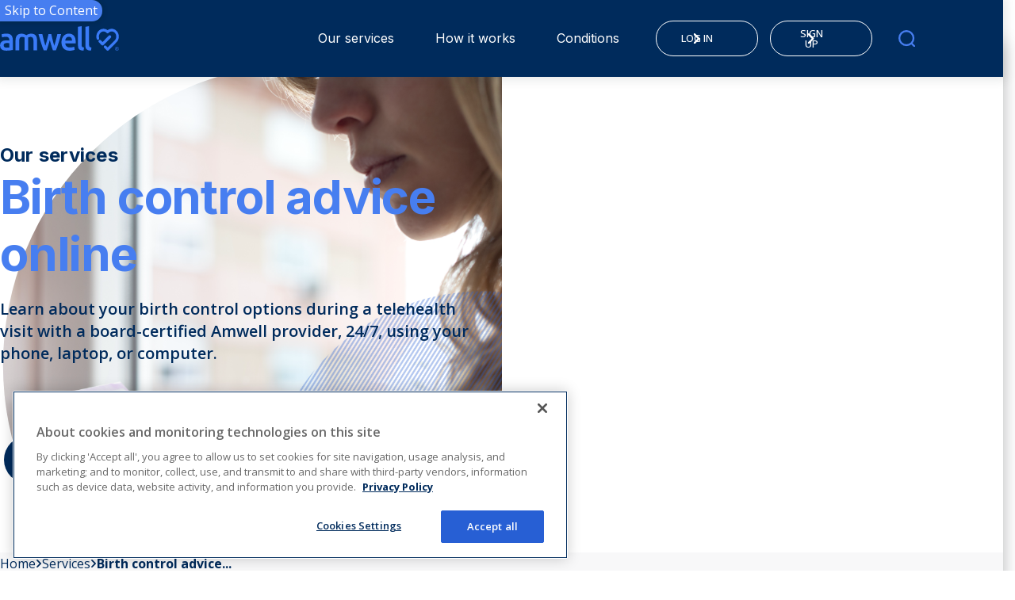

--- FILE ---
content_type: text/html; charset=utf-8
request_url: https://patients.amwell.com/services/birth-control-options
body_size: 14201
content:


<!DOCTYPE html>
<html lang="en" class="">
<head>
<!-- OneTrust Cookies Consent Notice start for patients.amwell.com -->
<script type="text/javascript" src="https://cdn.cookielaw.org/consent/5e0d82f2-eb18-4a28-9315-0c0e77401328/OtAutoBlock.js" ></script>
<script src="https://cdn.cookielaw.org/scripttemplates/otSDKStub.js"  type="text/javascript" charset="UTF-8" data-domain-script="5e0d82f2-eb18-4a28-9315-0c0e77401328" ></script>
<script type="text/javascript">
function OptanonWrapper() { }
</script>
<!-- OneTrust Cookies Consent Notice end for patients.amwell.com -->
    <meta charset="utf-8">
    <meta http-equiv="X-UA-Compatible" content="IE=edge">
    <meta name="viewport" content="width=device-width, initial-scale=1.0"/>

    <link href="https://patients.amwell.com/services/birth-control-options" rel="canonical" />
    <meta name="title" content="Birth control options | Services | Amwell for patients" />
<meta name="keywords" content="Birth control, telehealth visits for birth control, contraception, birth control advice online, contraceptive counseling online, birth control prescriptions online, telehealth, video visits " />
<meta name="description" content="If you’re looking to explore options for birth control, log on to Amwell and talk to a doctor to receive a treatment plan customized for you." />

    <title>Birth control options | Services | Amwell for patients</title>
    <meta name="og:title" property="og:title" content="Birth control options | Services | Amwell for patients">
<meta name="og:type" property="og:type" content="article">
<meta name="og:url" property="og:url" content="https://patients.amwell.com/services/birth-control-options">
<meta name="og:image" property="og:image" content="https://patients.amwell.com/siteassets/images-new/mastheads/services/960x960_birth-control-advice-online_masterhead_woman-holding-birth-control-pills.png">
<meta name="og:description" property="og:description" content="If you’re looking to explore options for birth control, log on to Amwell and talk to a doctor to receive a treatment plan customized for you.">
<meta name="og:locale" property="og:locale" content="en">
<meta name="article:content_type" property="article:content_type" content="General Content Page">
<meta name="article:published_time" property="article:published_time" content="01/24/2023 16:27:56 PM">
<meta name="article:modified_time" property="article:modified_time" content="1/24/2023 4:27:56 PM">


    <link rel="icon" href="/icons/favicon.ico" type="image/x-icon" />
    <link rel="shortcut icon" href="/icons/favicon.ico" type="image/x-icon" />
    <link rel="apple-touch-icon" sizes="180x180" href="/icons/apple-touch-icon.png">
    <link rel="icon" type="image/png" sizes="32x32" href="/icons/favicon-32x32.png">
    <link rel="icon" type="image/png" sizes="16x16" href="/icons/favicon-16x16.png">
    <link rel="manifest" href="/icons/site.webmanifest">
    <link rel="mask-icon" href="/icons/safari-pinned-tab.svg" color="#002b5c">
    <meta name="msapplication-TileColor" content="#002b5c">
    <meta name="theme-color" content="#002b5c">

    <link rel="stylesheet" href="/css/default.css?v=639041344290784937"/>


    
    

    <script>
!function(T,l,y){var S=T.location,k="script",D="instrumentationKey",C="ingestionendpoint",I="disableExceptionTracking",E="ai.device.",b="toLowerCase",w="crossOrigin",N="POST",e="appInsightsSDK",t=y.name||"appInsights";(y.name||T[e])&&(T[e]=t);var n=T[t]||function(d){var g=!1,f=!1,m={initialize:!0,queue:[],sv:"5",version:2,config:d};function v(e,t){var n={},a="Browser";return n[E+"id"]=a[b](),n[E+"type"]=a,n["ai.operation.name"]=S&&S.pathname||"_unknown_",n["ai.internal.sdkVersion"]="javascript:snippet_"+(m.sv||m.version),{time:function(){var e=new Date;function t(e){var t=""+e;return 1===t.length&&(t="0"+t),t}return e.getUTCFullYear()+"-"+t(1+e.getUTCMonth())+"-"+t(e.getUTCDate())+"T"+t(e.getUTCHours())+":"+t(e.getUTCMinutes())+":"+t(e.getUTCSeconds())+"."+((e.getUTCMilliseconds()/1e3).toFixed(3)+"").slice(2,5)+"Z"}(),iKey:e,name:"Microsoft.ApplicationInsights."+e.replace(/-/g,"")+"."+t,sampleRate:100,tags:n,data:{baseData:{ver:2}}}}var h=d.url||y.src;if(h){function a(e){var t,n,a,i,r,o,s,c,u,p,l;g=!0,m.queue=[],f||(f=!0,t=h,s=function(){var e={},t=d.connectionString;if(t)for(var n=t.split(";"),a=0;a<n.length;a++){var i=n[a].split("=");2===i.length&&(e[i[0][b]()]=i[1])}if(!e[C]){var r=e.endpointsuffix,o=r?e.location:null;e[C]="https://"+(o?o+".":"")+"dc."+(r||"services.visualstudio.com")}return e}(),c=s[D]||d[D]||"",u=s[C],p=u?u+"/v2/track":d.endpointUrl,(l=[]).push((n="SDK LOAD Failure: Failed to load Application Insights SDK script (See stack for details)",a=t,i=p,(o=(r=v(c,"Exception")).data).baseType="ExceptionData",o.baseData.exceptions=[{typeName:"SDKLoadFailed",message:n.replace(/\./g,"-"),hasFullStack:!1,stack:n+"\nSnippet failed to load ["+a+"] -- Telemetry is disabled\nHelp Link: https://go.microsoft.com/fwlink/?linkid=2128109\nHost: "+(S&&S.pathname||"_unknown_")+"\nEndpoint: "+i,parsedStack:[]}],r)),l.push(function(e,t,n,a){var i=v(c,"Message"),r=i.data;r.baseType="MessageData";var o=r.baseData;return o.message='AI (Internal): 99 message:"'+("SDK LOAD Failure: Failed to load Application Insights SDK script (See stack for details) ("+n+")").replace(/\"/g,"")+'"',o.properties={endpoint:a},i}(0,0,t,p)),function(e,t){if(JSON){var n=T.fetch;if(n&&!y.useXhr)n(t,{method:N,body:JSON.stringify(e),mode:"cors"});else if(XMLHttpRequest){var a=new XMLHttpRequest;a.open(N,t),a.setRequestHeader("Content-type","application/json"),a.send(JSON.stringify(e))}}}(l,p))}function i(e,t){f||setTimeout(function(){!t&&m.core||a()},500)}var e=function(){var n=l.createElement(k);n.src=h;var e=y[w];return!e&&""!==e||"undefined"==n[w]||(n[w]=e),n.onload=i,n.onerror=a,n.onreadystatechange=function(e,t){"loaded"!==n.readyState&&"complete"!==n.readyState||i(0,t)},n}();y.ld<0?l.getElementsByTagName("head")[0].appendChild(e):setTimeout(function(){l.getElementsByTagName(k)[0].parentNode.appendChild(e)},y.ld||0)}try{m.cookie=l.cookie}catch(p){}function t(e){for(;e.length;)!function(t){m[t]=function(){var e=arguments;g||m.queue.push(function(){m[t].apply(m,e)})}}(e.pop())}var n="track",r="TrackPage",o="TrackEvent";t([n+"Event",n+"PageView",n+"Exception",n+"Trace",n+"DependencyData",n+"Metric",n+"PageViewPerformance","start"+r,"stop"+r,"start"+o,"stop"+o,"addTelemetryInitializer","setAuthenticatedUserContext","clearAuthenticatedUserContext","flush"]),m.SeverityLevel={Verbose:0,Information:1,Warning:2,Error:3,Critical:4};var s=(d.extensionConfig||{}).ApplicationInsightsAnalytics||{};if(!0!==d[I]&&!0!==s[I]){var c="onerror";t(["_"+c]);var u=T[c];T[c]=function(e,t,n,a,i){var r=u&&u(e,t,n,a,i);return!0!==r&&m["_"+c]({message:e,url:t,lineNumber:n,columnNumber:a,error:i}),r},d.autoExceptionInstrumented=!0}return m}(y.cfg);function a(){y.onInit&&y.onInit(n)}(T[t]=n).queue&&0===n.queue.length?(n.queue.push(a),n.trackPageView({})):a()}(window,document,{src: "https://js.monitor.azure.com/scripts/b/ai.2.gbl.min.js", crossOrigin: "anonymous", cfg: { instrumentationKey:'c98d2c39-3f71-4251-85b4-f57346b05c60', disableCookiesUsage: false }});
</script>

    <style>
.masthead--homepage .masthead__media--white:before {
visibility: visible;
}

</style>

    
    
<script type="application/ld+json">{"@context":"https://schema.org","@type":"WebPage","name":"Birth control advice online","description":"If you\u2019re looking to explore options for birth control, log on to Amwell and talk to a doctor to receive a treatment plan customized for you.","image":{"@type":"ImageObject","url":"https://patients.amwell.com/siteassets/images-new/mastheads/services/960x960_birth-control-advice-online_masterhead_woman-holding-birth-control-pills.png"},"url":"https://patients.amwell.com/services/birth-control-options","primaryImageOfPage":{"@type":"ImageObject","url":"https://patients.amwell.com/siteassets/images-new/mastheads/services/960x960_birth-control-advice-online_masterhead_woman-holding-birth-control-pills.png"}}</script></head>
<body>

    <button class="skip-to-content-control" data-element-to-scroll-selector="contentToScroll" data-module="skip-to-content-control">Skip to Content</button>
    


<div class="loading-box" style="display: none">
    <div class="loader"></div>
</div>






<!-- Header -->
<section data-module="header" class="header__wrapper">
    <header class="header">
        <div class="header__container">
            <a href="/" class="header__logo-link">
                



    <img src="/globalassets/images/logos/amwell-logo_white_2023_v02.svg" alt="amwell logo white with registered tm" 
          class="header__logo-link-image header__logo-link-image--light"
          width="150"
          height="35"
         
         
         
         
          />
  
                



    <img src="/globalassets/images/logos/amwell-logo_blue_2023_v02_rbg.svg" alt="amwell logo blue with registered tm" 
          class="header__logo-link-image header__logo-link-image--dark"
          width="150"
          height="35"
         
         
         
         
          />
  
            </a>
            <div class="header-nav-wrapper" role="navigation">
                    <ul class="header__primary-nav" role="menubar">
                            <li class="header__primary-nav-item header__megamenu-wrapper-item" role="menuitem">


<button class="header__megamenu-wrapper-item-link">
    Our services
    <svg viewBox="0 0 14 12"  class="link__icon link__icon--right header__megamenu-wrapper-item-link-icon toggle-open" role="presentation">
        <use xlink:href="#icon-chevron-down" />
    </svg>
        <svg viewBox="0 0 14 12"  class="link__icon link__icon--right header__megamenu-wrapper-item-link-icon toggle-close" role="presentation">
        <use xlink:href="#icon-chevron-up" />
    </svg>
</button>
<div class="header__mega-menu" aria-hidden="true" role="menu">
    <div class="header__container">
        <div class="header__mega-menu-callout">
            <div class="header__mega-menu-callout-title">Our services</div>
                <p class="header__mega-menu-callout-content">
                    Amwell is not just for urgent care! We offer many different telehealth services to address all of your health concerns. 
                </p>
                <a href="/services" class="btn btn--primary btn--light btn--outline" >
                    View All Services
                    <svg viewBox="0 0 8 12" class="header__mega-menu-link-icon-right" role="presentation">
                        <use xlink:href="#chevron-right"></use>
                    </svg>
                </a>
        </div>
            <div class="header__mega-menu-links-wrapper">
                    <ul class="header__mega-menu-links-group">
                            <li class="header__mega-menu-links-item">
                                <a class="header__mega-menu-link" href="/services/online-urgent-care">
                                    <span class="header__mega-menu-link-header-wrapper">
                                        



    <img src="/globalassets/images---new/navigation/80x80_navigation_icon_-urgentcare.svg" alt="Icon urgent care" 
          class="header__mega-menu-link-icon"
         
         
         
         
         
         
          />
  
                                        <span class="header__mega-menu-link-title">Urgent Care</span>
                                    </span>
                                    <svg viewBox="0 0 8 12" class="header__mega-menu-link-icon-right" role="presentation">
                                        <use xlink:href="#chevron-right"></use>
                                    </svg>
                                </a>
                            </li>
                            <li class="header__mega-menu-links-item">
                                <a class="header__mega-menu-link" href="/services/online-therapy">
                                    <span class="header__mega-menu-link-header-wrapper">
                                        



    <img src="/globalassets/images---new/navigation/80x80_navigation_icon_-therapy.svg" alt="Icon chat" 
          class="header__mega-menu-link-icon"
         
         
         
         
         
         
          />
  
                                        <span class="header__mega-menu-link-title">Therapy</span>
                                    </span>
                                    <svg viewBox="0 0 8 12" class="header__mega-menu-link-icon-right" role="presentation">
                                        <use xlink:href="#chevron-right"></use>
                                    </svg>
                                </a>
                            </li>
                            <li class="header__mega-menu-links-item">
                                <a class="header__mega-menu-link" href="/services/online-psychiatry">
                                    <span class="header__mega-menu-link-header-wrapper">
                                        



    <img src="/globalassets/images---new/navigation/80x80_navigation_icon_-bh.svg" alt="Icon behavioral health" 
          class="header__mega-menu-link-icon"
         
         
         
         
         
         
          />
  
                                        <span class="header__mega-menu-link-title">Psychiatry</span>
                                    </span>
                                    <svg viewBox="0 0 8 12" class="header__mega-menu-link-icon-right" role="presentation">
                                        <use xlink:href="#chevron-right"></use>
                                    </svg>
                                </a>
                            </li>
                            <li class="header__mega-menu-links-item">
                                <a class="header__mega-menu-link" href="/services/online-pediatrics">
                                    <span class="header__mega-menu-link-header-wrapper">
                                        



    <img src="/globalassets/images---new/navigation/80x80_navigation_icon_-pediatrics.svg" alt="Icon pediatrics" 
          class="header__mega-menu-link-icon"
         
         
         
         
         
         
          />
  
                                        <span class="header__mega-menu-link-title">Pediatrics</span>
                                    </span>
                                    <svg viewBox="0 0 8 12" class="header__mega-menu-link-icon-right" role="presentation">
                                        <use xlink:href="#chevron-right"></use>
                                    </svg>
                                </a>
                            </li>
                    </ul>
                    <ul class="header__mega-menu-links-group">
                            <li class="header__mega-menu-links-item">
                                <a class="header__mega-menu-link" href="/services/womens-health">
                                    <span class="header__mega-menu-link-header-wrapper">
                                        



    <img src="/globalassets/images---new/navigation/80x80_navigation_icon_womenshealth.svg" alt="Icon womens healt" 
          class="header__mega-menu-link-icon"
         
         
         
         
         
         
          />
  
                                        <span class="header__mega-menu-link-title">Women&#x27;s health</span>
                                    </span>
                                    <svg viewBox="0 0 8 12" class="header__mega-menu-link-icon-right" role="presentation">
                                        <use xlink:href="#chevron-right"></use>
                                    </svg>
                                </a>
                            </li>
                            <li class="header__mega-menu-links-item">
                                <a class="header__mega-menu-link" href="/services/breastfeeding-support">
                                    <span class="header__mega-menu-link-header-wrapper">
                                        



    <img src="/globalassets/images---new/navigation/80x80_navigation_icon_breastfeedingsupport.svg" alt="Icon breastfeeding support" 
          class="header__mega-menu-link-icon"
         
         
         
         
         
         
          />
  
                                        <span class="header__mega-menu-link-title">Breastfeeding support</span>
                                    </span>
                                    <svg viewBox="0 0 8 12" class="header__mega-menu-link-icon-right" role="presentation">
                                        <use xlink:href="#chevron-right"></use>
                                    </svg>
                                </a>
                            </li>
                            <li class="header__mega-menu-links-item">
                                <a class="header__mega-menu-link" href="/services/nutrition-counseling">
                                    <span class="header__mega-menu-link-header-wrapper">
                                        



    <img src="/globalassets/images---new/navigation/80x80_navigation_icon_-nutritioncounseling.svg" alt="Icon nutrition counseling" 
          class="header__mega-menu-link-icon"
         
         
         
         
         
         
          />
  
                                        <span class="header__mega-menu-link-title">Nutrition counseling</span>
                                    </span>
                                    <svg viewBox="0 0 8 12" class="header__mega-menu-link-icon-right" role="presentation">
                                        <use xlink:href="#chevron-right"></use>
                                    </svg>
                                </a>
                            </li>
                            <li class="header__mega-menu-links-item">
                                <a class="header__mega-menu-link" href="/services/second-opinions">
                                    <span class="header__mega-menu-link-header-wrapper">
                                        



    <img src="/globalassets/images---new/navigation/80x80_navigation_icon_secondopinion.svg" alt="Icon second opinion" 
          class="header__mega-menu-link-icon"
         
         
         
         
         
         
          />
  
                                        <span class="header__mega-menu-link-title">Second opinions</span>
                                    </span>
                                    <svg viewBox="0 0 8 12" class="header__mega-menu-link-icon-right" role="presentation">
                                        <use xlink:href="#chevron-right"></use>
                                    </svg>
                                </a>
                            </li>
                    </ul>
            </div>
    </div>
</div>
                            </li>
                            <li class="header__primary-nav-item header__megamenu-wrapper-item" role="menuitem">


<button class="header__megamenu-wrapper-item-link">
    How it works
    <svg viewBox="0 0 14 12"  class="link__icon link__icon--right header__megamenu-wrapper-item-link-icon toggle-open" role="presentation">
        <use xlink:href="#icon-chevron-down" />
    </svg>
        <svg viewBox="0 0 14 12"  class="link__icon link__icon--right header__megamenu-wrapper-item-link-icon toggle-close" role="presentation">
        <use xlink:href="#icon-chevron-up" />
    </svg>
</button>
<div class="header__mega-menu" aria-hidden="true" role="menu">
    <div class="header__container">
        <div class="header__mega-menu-callout">
            <div class="header__mega-menu-callout-title">How it works</div>
                <p class="header__mega-menu-callout-content">
                    Learn how we connect you to board-certified doctors 24 hours a day using your phone, tablet or computer.
                </p>
                <a href="/how-it-works" class="btn btn--primary btn--light btn--outline" >
                    Learn more
                    <svg viewBox="0 0 8 12" class="header__mega-menu-link-icon-right" role="presentation">
                        <use xlink:href="#chevron-right"></use>
                    </svg>
                </a>
        </div>
            <div class="header__mega-menu-links-wrapper">
                    <ul class="header__mega-menu-links-group">
                            <li class="header__mega-menu-links-item">
                                <a class="header__mega-menu-link" href="/how-it-works/what-is-telehealth">
                                    <span class="header__mega-menu-link-header-wrapper">
                                        



    <img src="/globalassets/images---new/navigation/80x80_navigation_icon_patient-experience.svg" alt="Icon Patient Experience" 
          class="header__mega-menu-link-icon"
         
         
         
         
         
         
          />
  
                                        <span class="header__mega-menu-link-title">What is Telehealth?</span>
                                    </span>
                                    <svg viewBox="0 0 8 12" class="header__mega-menu-link-icon-right" role="presentation">
                                        <use xlink:href="#chevron-right"></use>
                                    </svg>
                                </a>
                            </li>
                            <li class="header__mega-menu-links-item">
                                <a class="header__mega-menu-link" href="/how-it-works/online-prescriptions">
                                    <span class="header__mega-menu-link-header-wrapper">
                                        



    <img src="/globalassets/images---new/navigation/80x80_navigation_icon_-prescriptions.svg" alt="Icon prescriptions" 
          class="header__mega-menu-link-icon"
         
         
         
         
         
         
          />
  
                                        <span class="header__mega-menu-link-title">Online Prescriptions</span>
                                    </span>
                                    <svg viewBox="0 0 8 12" class="header__mega-menu-link-icon-right" role="presentation">
                                        <use xlink:href="#chevron-right"></use>
                                    </svg>
                                </a>
                            </li>
                            <li class="header__mega-menu-links-item">
                                <a class="header__mega-menu-link" href="/how-it-works/insurance-coverage">
                                    <span class="header__mega-menu-link-header-wrapper">
                                        



    <img src="/globalassets/images---new/navigation/80x80_navigation_icon_-payer-solutions.svg" alt="Payers solutions" 
          class="header__mega-menu-link-icon"
         
         
         
         
         
         
          />
  
                                        <span class="header__mega-menu-link-title">Insurance</span>
                                    </span>
                                    <svg viewBox="0 0 8 12" class="header__mega-menu-link-icon-right" role="presentation">
                                        <use xlink:href="#chevron-right"></use>
                                    </svg>
                                </a>
                            </li>
                    </ul>
                    <ul class="header__mega-menu-links-group">
                            <li class="header__mega-menu-links-item">
                                <a class="header__mega-menu-link" href="/how-it-works/collaborative-care">
                                    <span class="header__mega-menu-link-header-wrapper">
                                        



    <img src="/globalassets/images---new/navigation/80x80_navigation_icon_partnership.svg" alt="Icon partnership" 
          class="header__mega-menu-link-icon"
         
         
         
         
         
         
          />
  
                                        <span class="header__mega-menu-link-title">Collaborative Care</span>
                                    </span>
                                    <svg viewBox="0 0 8 12" class="header__mega-menu-link-icon-right" role="presentation">
                                        <use xlink:href="#chevron-right"></use>
                                    </svg>
                                </a>
                            </li>
                            <li class="header__mega-menu-links-item">
                                <a class="header__mega-menu-link" href="/services/chronic-care">
                                    <span class="header__mega-menu-link-header-wrapper">
                                        



    <img src="/globalassets/images---new/navigation/80x80_navigation_icon_personalizedcare.svg" alt="Icon personalized care" 
          class="header__mega-menu-link-icon"
         
         
         
         
         
         
          />
  
                                        <span class="header__mega-menu-link-title">Chronic Care</span>
                                    </span>
                                    <svg viewBox="0 0 8 12" class="header__mega-menu-link-icon-right" role="presentation">
                                        <use xlink:href="#chevron-right"></use>
                                    </svg>
                                </a>
                            </li>
                            <li class="header__mega-menu-links-item">
                                <a class="header__mega-menu-link" href="/how-it-works/troubleshooting">
                                    <span class="header__mega-menu-link-header-wrapper">
                                        



    <img src="/globalassets/images---new/navigation/80x80_navigation_icon_troubleshooting.svg" alt="Icon troubleshooting" 
          class="header__mega-menu-link-icon"
         
         
         
         
         
         
          />
  
                                        <span class="header__mega-menu-link-title">Troubleshooting</span>
                                    </span>
                                    <svg viewBox="0 0 8 12" class="header__mega-menu-link-icon-right" role="presentation">
                                        <use xlink:href="#chevron-right"></use>
                                    </svg>
                                </a>
                            </li>
                    </ul>
            </div>
    </div>
</div>
                            </li>
                            <li class="header__primary-nav-item header__megamenu-wrapper-item" role="menuitem">


<button class="header__megamenu-wrapper-item-link">
    Conditions
    <svg viewBox="0 0 14 12"  class="link__icon link__icon--right header__megamenu-wrapper-item-link-icon toggle-open" role="presentation">
        <use xlink:href="#icon-chevron-down" />
    </svg>
        <svg viewBox="0 0 14 12"  class="link__icon link__icon--right header__megamenu-wrapper-item-link-icon toggle-close" role="presentation">
        <use xlink:href="#icon-chevron-up" />
    </svg>
</button>
<div class="header__mega-menu" aria-hidden="true" role="menu">
    <div class="header__container">
        <div class="header__mega-menu-callout">
            <div class="header__mega-menu-callout-title">Conditions</div>
                <p class="header__mega-menu-callout-content">
                    Many conditions can be treated online without the need to ever visit a doctor&#x27;s office. Amwell&#x27;s providers can diagnose conditions, provide treatment plans, and even prescribe medications via video chat or even over the phone.
                </p>
                <a href="/conditions" class="btn btn--primary btn--light btn--outline" >
                    View all conditions
                    <svg viewBox="0 0 8 12" class="header__mega-menu-link-icon-right" role="presentation">
                        <use xlink:href="#chevron-right"></use>
                    </svg>
                </a>
        </div>
            <div class="header__mega-menu-links-wrapper">
                    <ul class="header__mega-menu-links-group">
                            <li class="header__mega-menu-links-item">
                                <a class="header__mega-menu-link" href="/conditions/acne">
                                    <span class="header__mega-menu-link-header-wrapper">
                                        



    <img src="/globalassets/images---new/navigation/80x80_navigation_icon_-insurance.svg" alt="Icon search insurance" 
          class="header__mega-menu-link-icon"
         
         
         
         
         
         
          />
  
                                        <span class="header__mega-menu-link-title">Acne</span>
                                    </span>
                                    <svg viewBox="0 0 8 12" class="header__mega-menu-link-icon-right" role="presentation">
                                        <use xlink:href="#chevron-right"></use>
                                    </svg>
                                </a>
                            </li>
                            <li class="header__mega-menu-links-item">
                                <a class="header__mega-menu-link" href="/conditions/anxiety">
                                    <span class="header__mega-menu-link-header-wrapper">
                                        



    <img src="/globalassets/images---new/navigation/80x80_navigation_icon_-insurance.svg" alt="Icon search insurance" 
          class="header__mega-menu-link-icon"
         
         
         
         
         
         
          />
  
                                        <span class="header__mega-menu-link-title">Anxiety</span>
                                    </span>
                                    <svg viewBox="0 0 8 12" class="header__mega-menu-link-icon-right" role="presentation">
                                        <use xlink:href="#chevron-right"></use>
                                    </svg>
                                </a>
                            </li>
                            <li class="header__mega-menu-links-item">
                                <a class="header__mega-menu-link" href="/conditions/depression">
                                    <span class="header__mega-menu-link-header-wrapper">
                                        



    <img src="/globalassets/images---new/navigation/80x80_navigation_icon_-insurance.svg" alt="Icon search insurance" 
          class="header__mega-menu-link-icon"
         
         
         
         
         
         
          />
  
                                        <span class="header__mega-menu-link-title">Depression</span>
                                    </span>
                                    <svg viewBox="0 0 8 12" class="header__mega-menu-link-icon-right" role="presentation">
                                        <use xlink:href="#chevron-right"></use>
                                    </svg>
                                </a>
                            </li>
                            <li class="header__mega-menu-links-item">
                                <a class="header__mega-menu-link" href="/conditions/flu">
                                    <span class="header__mega-menu-link-header-wrapper">
                                        



    <img src="/globalassets/images---new/navigation/80x80_navigation_icon_-insurance.svg" alt="Icon search insurance" 
          class="header__mega-menu-link-icon"
         
         
         
         
         
         
          />
  
                                        <span class="header__mega-menu-link-title">Flu</span>
                                    </span>
                                    <svg viewBox="0 0 8 12" class="header__mega-menu-link-icon-right" role="presentation">
                                        <use xlink:href="#chevron-right"></use>
                                    </svg>
                                </a>
                            </li>
                            <li class="header__mega-menu-links-item">
                                <a class="header__mega-menu-link" href="/conditions/hypertension">
                                    <span class="header__mega-menu-link-header-wrapper">
                                        



    <img src="/globalassets/images---new/navigation/80x80_navigation_icon_-insurance.svg" alt="Icon search insurance" 
          class="header__mega-menu-link-icon"
         
         
         
         
         
         
          />
  
                                        <span class="header__mega-menu-link-title">Hypertension</span>
                                    </span>
                                    <svg viewBox="0 0 8 12" class="header__mega-menu-link-icon-right" role="presentation">
                                        <use xlink:href="#chevron-right"></use>
                                    </svg>
                                </a>
                            </li>
                    </ul>
                    <ul class="header__mega-menu-links-group">
                            <li class="header__mega-menu-links-item">
                                <a class="header__mega-menu-link" href="/conditions/insomnia">
                                    <span class="header__mega-menu-link-header-wrapper">
                                        



    <img src="/globalassets/images---new/navigation/80x80_navigation_icon_-insurance.svg" alt="Icon search insurance" 
          class="header__mega-menu-link-icon"
         
         
         
         
         
         
          />
  
                                        <span class="header__mega-menu-link-title">Insomnia</span>
                                    </span>
                                    <svg viewBox="0 0 8 12" class="header__mega-menu-link-icon-right" role="presentation">
                                        <use xlink:href="#chevron-right"></use>
                                    </svg>
                                </a>
                            </li>
                            <li class="header__mega-menu-links-item">
                                <a class="header__mega-menu-link" href="/conditions/pink-eye">
                                    <span class="header__mega-menu-link-header-wrapper">
                                        



    <img src="/globalassets/images---new/navigation/80x80_navigation_icon_-insurance.svg" alt="Icon search insurance" 
          class="header__mega-menu-link-icon"
         
         
         
         
         
         
          />
  
                                        <span class="header__mega-menu-link-title">Pink Eye</span>
                                    </span>
                                    <svg viewBox="0 0 8 12" class="header__mega-menu-link-icon-right" role="presentation">
                                        <use xlink:href="#chevron-right"></use>
                                    </svg>
                                </a>
                            </li>
                            <li class="header__mega-menu-links-item">
                                <a class="header__mega-menu-link" href="/conditions/rashes">
                                    <span class="header__mega-menu-link-header-wrapper">
                                        



    <img src="/globalassets/images---new/navigation/80x80_navigation_icon_-insurance.svg" alt="Icon search insurance" 
          class="header__mega-menu-link-icon"
         
         
         
         
         
         
          />
  
                                        <span class="header__mega-menu-link-title">Rashes</span>
                                    </span>
                                    <svg viewBox="0 0 8 12" class="header__mega-menu-link-icon-right" role="presentation">
                                        <use xlink:href="#chevron-right"></use>
                                    </svg>
                                </a>
                            </li>
                            <li class="header__mega-menu-links-item">
                                <a class="header__mega-menu-link" href="/conditions/sinus-infection">
                                    <span class="header__mega-menu-link-header-wrapper">
                                        



    <img src="/globalassets/images---new/navigation/80x80_navigation_icon_-insurance.svg" alt="Icon search insurance" 
          class="header__mega-menu-link-icon"
         
         
         
         
         
         
          />
  
                                        <span class="header__mega-menu-link-title">Sinus Infection</span>
                                    </span>
                                    <svg viewBox="0 0 8 12" class="header__mega-menu-link-icon-right" role="presentation">
                                        <use xlink:href="#chevron-right"></use>
                                    </svg>
                                </a>
                            </li>
                            <li class="header__mega-menu-links-item">
                                <a class="header__mega-menu-link" href="/conditions/strep-throat">
                                    <span class="header__mega-menu-link-header-wrapper">
                                        



    <img src="/globalassets/images---new/navigation/80x80_navigation_icon_-insurance.svg" alt="Icon search insurance" 
          class="header__mega-menu-link-icon"
         
         
         
         
         
         
          />
  
                                        <span class="header__mega-menu-link-title">Strep Throat</span>
                                    </span>
                                    <svg viewBox="0 0 8 12" class="header__mega-menu-link-icon-right" role="presentation">
                                        <use xlink:href="#chevron-right"></use>
                                    </svg>
                                </a>
                            </li>
                    </ul>
            </div>
    </div>
</div>
                            </li>

                        <li class="utility-nav-mobile-container" role="navigation">
                            <ul class="header__utility-nav-mobile">
                                        <li class="header__utility-nav-mobile-item">
                                            <a href="https://amwell.com/loginConsumer.htm" class="btn btn--primary btn--outline btn--small btn--light" target="_blank" rel="noreferrer">
                                                LOG IN
                                                <svg viewBox="0 0 8 12" role="presentation">
                                                    <use xlink:href="#chevron-right" />
                                                </svg>
                                            </a>
                                        </li>
                                        <li class="header__utility-nav-mobile-item">
                                            <a href="https://amwell.com/landing.htm" class="btn btn--primary btn--outline btn--small btn--light" target="_blank" rel="noreferrer">
                                                SIGN UP
                                                <svg viewBox="0 0 8 12" role="presentation">
                                                    <use xlink:href="#chevron-right" />
                                                </svg>
                                            </a>
                                        </li>
                            </ul>
                        </li>
                    </ul>

                <ul class="header__utility-nav" role="menubar">
                            <li class="header__utility-nav-item" role="presentation">
                                <a href="https://amwell.com/loginConsumer.htm" class="btn btn--primary btn--outline btn--small btn--light" target="_blank" rel="noreferrer" role="menuitem">
                                    LOG IN
                                    <svg viewBox="0 0 8 12" role="presentation">
                                        <use xlink:href="#chevron-right" />
                                    </svg>
                                </a>
                            </li>
                            <li class="header__utility-nav-item" role="presentation">
                                <a href="https://amwell.com/landing.htm" class="btn btn--primary btn--outline btn--small btn--light" target="_blank" rel="noreferrer" role="menuitem">
                                    SIGN UP
                                    <svg viewBox="0 0 8 12" role="presentation">
                                        <use xlink:href="#chevron-right" />
                                    </svg>
                                </a>
                            </li>
                </ul>

                


<div class="header__megamenu-wrapper-item header__mega-menu-search-wrapper">
    <button class="header__menu-search-button header__megamenu-wrapper-item-link" aria-label="search">
        <svg viewBox="0 0 18 18" xmlns="http://www.w3.org/2000/svg">
            <use xlink:href="#search" />
        </svg>
        <p>Search</p>
    </button>
    <div class="header__mega-menu" aria-hidden="true">
        <div class="header__container">
            <div class="header__mega-menu-search-wrapper-content ">
                <div class="header__mega-menu-callout-title">Search</div>
                <form action="/search-results" class="search-form">
                    <input type="text" name="term" class="search-input" placeholder="Search Amwell.com">
                    <svg viewBox="0 0 18 18" xmlns="http://www.w3.org/2000/svg" class="search-icon">
                        <use xlink:href="#search" />
                    </svg>
                    <button aria-label="Clear Search" class="search-form__clear" type="button">
                        <svg  class="search-form__clear-icon" role="presentation">
                            <use xlink:href="#icon-close" />
                        </svg>
                    </button>
                    <button type="submit" class="btn btn--primary btn--search-submit">Search
                         <svg viewBox="0 0 8 12" role="presentation">
                            <use xlink:href="#chevron-right" />
                        </svg>
                    </button>
                </form>
            </div>
            <div class="header__mega-menu-search-links">
                <div class="header__mega-menu-search-links-title">
                    Popular Search Results
                </div>
                    <ul class="header__mega-menu-search-links-list">
                            <li class="header__mega-menu-search-links-item">
                                <a href="/services" class="link">
                                    Our services
                                    <svg viewBox="0 0 8 12" class="link__icon link__icon--right" role="presentation">
                                        <use xlink:href="#chevron-right" />
                                    </svg>
                                </a>
                            </li>
                            <li class="header__mega-menu-search-links-item">
                                <a href="/services/online-urgent-care" class="link">
                                    Online Urgent Care
                                    <svg viewBox="0 0 8 12" class="link__icon link__icon--right" role="presentation">
                                        <use xlink:href="#chevron-right" />
                                    </svg>
                                </a>
                            </li>
                            <li class="header__mega-menu-search-links-item">
                                <a href="/services/online-therapy" class="link">
                                    Online Therapy
                                    <svg viewBox="0 0 8 12" class="link__icon link__icon--right" role="presentation">
                                        <use xlink:href="#chevron-right" />
                                    </svg>
                                </a>
                            </li>
                    </ul>
            </div>
        </div>
    </div>
</div>
            
                <button class="header__mobile-menu-toggle-button" aria-label="Mobile Menu">
                    <svg viewBox="0 0 65 28" fill="none" xmlns="http://www.w3.org/2000/svg" class="toggle-open">
                        <use xlink:href="#icon-hamburger" />
                    </svg>
                    <svg viewBox="0 0 16 16" fill="none" xmlns="http://www.w3.org/2000/svg" class="toggle-close">
                        <use xlink:href="#icon-close" />
                    </svg>
                </button>
                    <ul class="header__primary-nav mobile-only" role="menubar">
                            <li class="header__primary-nav-item header__megamenu-wrapper-item">


<button class="header__megamenu-wrapper-item-link">
    Our services
    <svg viewBox="0 0 14 12"  class="link__icon link__icon--right header__megamenu-wrapper-item-link-icon toggle-open" role="presentation">
        <use xlink:href="#icon-chevron-down" />
    </svg>
        <svg viewBox="0 0 14 12"  class="link__icon link__icon--right header__megamenu-wrapper-item-link-icon toggle-close" role="presentation">
        <use xlink:href="#icon-chevron-up" />
    </svg>
</button>
<div class="header__mega-menu" aria-hidden="true" role="menu">
    <div class="header__container">
        <div class="header__mega-menu-callout">
            <div class="header__mega-menu-callout-title">Our services</div>
                <p class="header__mega-menu-callout-content">
                    Amwell is not just for urgent care! We offer many different telehealth services to address all of your health concerns. 
                </p>
                <a href="/services" class="btn btn--primary btn--light btn--outline" >
                    View All Services
                    <svg viewBox="0 0 8 12" class="header__mega-menu-link-icon-right" role="presentation">
                        <use xlink:href="#chevron-right"></use>
                    </svg>
                </a>
        </div>
            <div class="header__mega-menu-links-wrapper">
                    <ul class="header__mega-menu-links-group">
                            <li class="header__mega-menu-links-item">
                                <a class="header__mega-menu-link" href="/services/online-urgent-care">
                                    <span class="header__mega-menu-link-header-wrapper">
                                        



    <img src="/globalassets/images---new/navigation/80x80_navigation_icon_-urgentcare.svg" alt="Icon urgent care" 
          class="header__mega-menu-link-icon"
         
         
         
         
         
         
          />
  
                                        <span class="header__mega-menu-link-title">Urgent Care</span>
                                    </span>
                                    <svg viewBox="0 0 8 12" class="header__mega-menu-link-icon-right" role="presentation">
                                        <use xlink:href="#chevron-right"></use>
                                    </svg>
                                </a>
                            </li>
                            <li class="header__mega-menu-links-item">
                                <a class="header__mega-menu-link" href="/services/online-therapy">
                                    <span class="header__mega-menu-link-header-wrapper">
                                        



    <img src="/globalassets/images---new/navigation/80x80_navigation_icon_-therapy.svg" alt="Icon chat" 
          class="header__mega-menu-link-icon"
         
         
         
         
         
         
          />
  
                                        <span class="header__mega-menu-link-title">Therapy</span>
                                    </span>
                                    <svg viewBox="0 0 8 12" class="header__mega-menu-link-icon-right" role="presentation">
                                        <use xlink:href="#chevron-right"></use>
                                    </svg>
                                </a>
                            </li>
                            <li class="header__mega-menu-links-item">
                                <a class="header__mega-menu-link" href="/services/online-psychiatry">
                                    <span class="header__mega-menu-link-header-wrapper">
                                        



    <img src="/globalassets/images---new/navigation/80x80_navigation_icon_-bh.svg" alt="Icon behavioral health" 
          class="header__mega-menu-link-icon"
         
         
         
         
         
         
          />
  
                                        <span class="header__mega-menu-link-title">Psychiatry</span>
                                    </span>
                                    <svg viewBox="0 0 8 12" class="header__mega-menu-link-icon-right" role="presentation">
                                        <use xlink:href="#chevron-right"></use>
                                    </svg>
                                </a>
                            </li>
                            <li class="header__mega-menu-links-item">
                                <a class="header__mega-menu-link" href="/services/online-pediatrics">
                                    <span class="header__mega-menu-link-header-wrapper">
                                        



    <img src="/globalassets/images---new/navigation/80x80_navigation_icon_-pediatrics.svg" alt="Icon pediatrics" 
          class="header__mega-menu-link-icon"
         
         
         
         
         
         
          />
  
                                        <span class="header__mega-menu-link-title">Pediatrics</span>
                                    </span>
                                    <svg viewBox="0 0 8 12" class="header__mega-menu-link-icon-right" role="presentation">
                                        <use xlink:href="#chevron-right"></use>
                                    </svg>
                                </a>
                            </li>
                    </ul>
                    <ul class="header__mega-menu-links-group">
                            <li class="header__mega-menu-links-item">
                                <a class="header__mega-menu-link" href="/services/womens-health">
                                    <span class="header__mega-menu-link-header-wrapper">
                                        



    <img src="/globalassets/images---new/navigation/80x80_navigation_icon_womenshealth.svg" alt="Icon womens healt" 
          class="header__mega-menu-link-icon"
         
         
         
         
         
         
          />
  
                                        <span class="header__mega-menu-link-title">Women&#x27;s health</span>
                                    </span>
                                    <svg viewBox="0 0 8 12" class="header__mega-menu-link-icon-right" role="presentation">
                                        <use xlink:href="#chevron-right"></use>
                                    </svg>
                                </a>
                            </li>
                            <li class="header__mega-menu-links-item">
                                <a class="header__mega-menu-link" href="/services/breastfeeding-support">
                                    <span class="header__mega-menu-link-header-wrapper">
                                        



    <img src="/globalassets/images---new/navigation/80x80_navigation_icon_breastfeedingsupport.svg" alt="Icon breastfeeding support" 
          class="header__mega-menu-link-icon"
         
         
         
         
         
         
          />
  
                                        <span class="header__mega-menu-link-title">Breastfeeding support</span>
                                    </span>
                                    <svg viewBox="0 0 8 12" class="header__mega-menu-link-icon-right" role="presentation">
                                        <use xlink:href="#chevron-right"></use>
                                    </svg>
                                </a>
                            </li>
                            <li class="header__mega-menu-links-item">
                                <a class="header__mega-menu-link" href="/services/nutrition-counseling">
                                    <span class="header__mega-menu-link-header-wrapper">
                                        



    <img src="/globalassets/images---new/navigation/80x80_navigation_icon_-nutritioncounseling.svg" alt="Icon nutrition counseling" 
          class="header__mega-menu-link-icon"
         
         
         
         
         
         
          />
  
                                        <span class="header__mega-menu-link-title">Nutrition counseling</span>
                                    </span>
                                    <svg viewBox="0 0 8 12" class="header__mega-menu-link-icon-right" role="presentation">
                                        <use xlink:href="#chevron-right"></use>
                                    </svg>
                                </a>
                            </li>
                            <li class="header__mega-menu-links-item">
                                <a class="header__mega-menu-link" href="/services/second-opinions">
                                    <span class="header__mega-menu-link-header-wrapper">
                                        



    <img src="/globalassets/images---new/navigation/80x80_navigation_icon_secondopinion.svg" alt="Icon second opinion" 
          class="header__mega-menu-link-icon"
         
         
         
         
         
         
          />
  
                                        <span class="header__mega-menu-link-title">Second opinions</span>
                                    </span>
                                    <svg viewBox="0 0 8 12" class="header__mega-menu-link-icon-right" role="presentation">
                                        <use xlink:href="#chevron-right"></use>
                                    </svg>
                                </a>
                            </li>
                    </ul>
            </div>
    </div>
</div>
                            </li>
                            <li class="header__primary-nav-item header__megamenu-wrapper-item">


<button class="header__megamenu-wrapper-item-link">
    How it works
    <svg viewBox="0 0 14 12"  class="link__icon link__icon--right header__megamenu-wrapper-item-link-icon toggle-open" role="presentation">
        <use xlink:href="#icon-chevron-down" />
    </svg>
        <svg viewBox="0 0 14 12"  class="link__icon link__icon--right header__megamenu-wrapper-item-link-icon toggle-close" role="presentation">
        <use xlink:href="#icon-chevron-up" />
    </svg>
</button>
<div class="header__mega-menu" aria-hidden="true" role="menu">
    <div class="header__container">
        <div class="header__mega-menu-callout">
            <div class="header__mega-menu-callout-title">How it works</div>
                <p class="header__mega-menu-callout-content">
                    Learn how we connect you to board-certified doctors 24 hours a day using your phone, tablet or computer.
                </p>
                <a href="/how-it-works" class="btn btn--primary btn--light btn--outline" >
                    Learn more
                    <svg viewBox="0 0 8 12" class="header__mega-menu-link-icon-right" role="presentation">
                        <use xlink:href="#chevron-right"></use>
                    </svg>
                </a>
        </div>
            <div class="header__mega-menu-links-wrapper">
                    <ul class="header__mega-menu-links-group">
                            <li class="header__mega-menu-links-item">
                                <a class="header__mega-menu-link" href="/how-it-works/what-is-telehealth">
                                    <span class="header__mega-menu-link-header-wrapper">
                                        



    <img src="/globalassets/images---new/navigation/80x80_navigation_icon_patient-experience.svg" alt="Icon Patient Experience" 
          class="header__mega-menu-link-icon"
         
         
         
         
         
         
          />
  
                                        <span class="header__mega-menu-link-title">What is Telehealth?</span>
                                    </span>
                                    <svg viewBox="0 0 8 12" class="header__mega-menu-link-icon-right" role="presentation">
                                        <use xlink:href="#chevron-right"></use>
                                    </svg>
                                </a>
                            </li>
                            <li class="header__mega-menu-links-item">
                                <a class="header__mega-menu-link" href="/how-it-works/online-prescriptions">
                                    <span class="header__mega-menu-link-header-wrapper">
                                        



    <img src="/globalassets/images---new/navigation/80x80_navigation_icon_-prescriptions.svg" alt="Icon prescriptions" 
          class="header__mega-menu-link-icon"
         
         
         
         
         
         
          />
  
                                        <span class="header__mega-menu-link-title">Online Prescriptions</span>
                                    </span>
                                    <svg viewBox="0 0 8 12" class="header__mega-menu-link-icon-right" role="presentation">
                                        <use xlink:href="#chevron-right"></use>
                                    </svg>
                                </a>
                            </li>
                            <li class="header__mega-menu-links-item">
                                <a class="header__mega-menu-link" href="/how-it-works/insurance-coverage">
                                    <span class="header__mega-menu-link-header-wrapper">
                                        



    <img src="/globalassets/images---new/navigation/80x80_navigation_icon_-payer-solutions.svg" alt="Payers solutions" 
          class="header__mega-menu-link-icon"
         
         
         
         
         
         
          />
  
                                        <span class="header__mega-menu-link-title">Insurance</span>
                                    </span>
                                    <svg viewBox="0 0 8 12" class="header__mega-menu-link-icon-right" role="presentation">
                                        <use xlink:href="#chevron-right"></use>
                                    </svg>
                                </a>
                            </li>
                    </ul>
                    <ul class="header__mega-menu-links-group">
                            <li class="header__mega-menu-links-item">
                                <a class="header__mega-menu-link" href="/how-it-works/collaborative-care">
                                    <span class="header__mega-menu-link-header-wrapper">
                                        



    <img src="/globalassets/images---new/navigation/80x80_navigation_icon_partnership.svg" alt="Icon partnership" 
          class="header__mega-menu-link-icon"
         
         
         
         
         
         
          />
  
                                        <span class="header__mega-menu-link-title">Collaborative Care</span>
                                    </span>
                                    <svg viewBox="0 0 8 12" class="header__mega-menu-link-icon-right" role="presentation">
                                        <use xlink:href="#chevron-right"></use>
                                    </svg>
                                </a>
                            </li>
                            <li class="header__mega-menu-links-item">
                                <a class="header__mega-menu-link" href="/services/chronic-care">
                                    <span class="header__mega-menu-link-header-wrapper">
                                        



    <img src="/globalassets/images---new/navigation/80x80_navigation_icon_personalizedcare.svg" alt="Icon personalized care" 
          class="header__mega-menu-link-icon"
         
         
         
         
         
         
          />
  
                                        <span class="header__mega-menu-link-title">Chronic Care</span>
                                    </span>
                                    <svg viewBox="0 0 8 12" class="header__mega-menu-link-icon-right" role="presentation">
                                        <use xlink:href="#chevron-right"></use>
                                    </svg>
                                </a>
                            </li>
                            <li class="header__mega-menu-links-item">
                                <a class="header__mega-menu-link" href="/how-it-works/troubleshooting">
                                    <span class="header__mega-menu-link-header-wrapper">
                                        



    <img src="/globalassets/images---new/navigation/80x80_navigation_icon_troubleshooting.svg" alt="Icon troubleshooting" 
          class="header__mega-menu-link-icon"
         
         
         
         
         
         
          />
  
                                        <span class="header__mega-menu-link-title">Troubleshooting</span>
                                    </span>
                                    <svg viewBox="0 0 8 12" class="header__mega-menu-link-icon-right" role="presentation">
                                        <use xlink:href="#chevron-right"></use>
                                    </svg>
                                </a>
                            </li>
                    </ul>
            </div>
    </div>
</div>
                            </li>
                            <li class="header__primary-nav-item header__megamenu-wrapper-item">


<button class="header__megamenu-wrapper-item-link">
    Conditions
    <svg viewBox="0 0 14 12"  class="link__icon link__icon--right header__megamenu-wrapper-item-link-icon toggle-open" role="presentation">
        <use xlink:href="#icon-chevron-down" />
    </svg>
        <svg viewBox="0 0 14 12"  class="link__icon link__icon--right header__megamenu-wrapper-item-link-icon toggle-close" role="presentation">
        <use xlink:href="#icon-chevron-up" />
    </svg>
</button>
<div class="header__mega-menu" aria-hidden="true" role="menu">
    <div class="header__container">
        <div class="header__mega-menu-callout">
            <div class="header__mega-menu-callout-title">Conditions</div>
                <p class="header__mega-menu-callout-content">
                    Many conditions can be treated online without the need to ever visit a doctor&#x27;s office. Amwell&#x27;s providers can diagnose conditions, provide treatment plans, and even prescribe medications via video chat or even over the phone.
                </p>
                <a href="/conditions" class="btn btn--primary btn--light btn--outline" >
                    View all conditions
                    <svg viewBox="0 0 8 12" class="header__mega-menu-link-icon-right" role="presentation">
                        <use xlink:href="#chevron-right"></use>
                    </svg>
                </a>
        </div>
            <div class="header__mega-menu-links-wrapper">
                    <ul class="header__mega-menu-links-group">
                            <li class="header__mega-menu-links-item">
                                <a class="header__mega-menu-link" href="/conditions/acne">
                                    <span class="header__mega-menu-link-header-wrapper">
                                        



    <img src="/globalassets/images---new/navigation/80x80_navigation_icon_-insurance.svg" alt="Icon search insurance" 
          class="header__mega-menu-link-icon"
         
         
         
         
         
         
          />
  
                                        <span class="header__mega-menu-link-title">Acne</span>
                                    </span>
                                    <svg viewBox="0 0 8 12" class="header__mega-menu-link-icon-right" role="presentation">
                                        <use xlink:href="#chevron-right"></use>
                                    </svg>
                                </a>
                            </li>
                            <li class="header__mega-menu-links-item">
                                <a class="header__mega-menu-link" href="/conditions/anxiety">
                                    <span class="header__mega-menu-link-header-wrapper">
                                        



    <img src="/globalassets/images---new/navigation/80x80_navigation_icon_-insurance.svg" alt="Icon search insurance" 
          class="header__mega-menu-link-icon"
         
         
         
         
         
         
          />
  
                                        <span class="header__mega-menu-link-title">Anxiety</span>
                                    </span>
                                    <svg viewBox="0 0 8 12" class="header__mega-menu-link-icon-right" role="presentation">
                                        <use xlink:href="#chevron-right"></use>
                                    </svg>
                                </a>
                            </li>
                            <li class="header__mega-menu-links-item">
                                <a class="header__mega-menu-link" href="/conditions/depression">
                                    <span class="header__mega-menu-link-header-wrapper">
                                        



    <img src="/globalassets/images---new/navigation/80x80_navigation_icon_-insurance.svg" alt="Icon search insurance" 
          class="header__mega-menu-link-icon"
         
         
         
         
         
         
          />
  
                                        <span class="header__mega-menu-link-title">Depression</span>
                                    </span>
                                    <svg viewBox="0 0 8 12" class="header__mega-menu-link-icon-right" role="presentation">
                                        <use xlink:href="#chevron-right"></use>
                                    </svg>
                                </a>
                            </li>
                            <li class="header__mega-menu-links-item">
                                <a class="header__mega-menu-link" href="/conditions/flu">
                                    <span class="header__mega-menu-link-header-wrapper">
                                        



    <img src="/globalassets/images---new/navigation/80x80_navigation_icon_-insurance.svg" alt="Icon search insurance" 
          class="header__mega-menu-link-icon"
         
         
         
         
         
         
          />
  
                                        <span class="header__mega-menu-link-title">Flu</span>
                                    </span>
                                    <svg viewBox="0 0 8 12" class="header__mega-menu-link-icon-right" role="presentation">
                                        <use xlink:href="#chevron-right"></use>
                                    </svg>
                                </a>
                            </li>
                            <li class="header__mega-menu-links-item">
                                <a class="header__mega-menu-link" href="/conditions/hypertension">
                                    <span class="header__mega-menu-link-header-wrapper">
                                        



    <img src="/globalassets/images---new/navigation/80x80_navigation_icon_-insurance.svg" alt="Icon search insurance" 
          class="header__mega-menu-link-icon"
         
         
         
         
         
         
          />
  
                                        <span class="header__mega-menu-link-title">Hypertension</span>
                                    </span>
                                    <svg viewBox="0 0 8 12" class="header__mega-menu-link-icon-right" role="presentation">
                                        <use xlink:href="#chevron-right"></use>
                                    </svg>
                                </a>
                            </li>
                    </ul>
                    <ul class="header__mega-menu-links-group">
                            <li class="header__mega-menu-links-item">
                                <a class="header__mega-menu-link" href="/conditions/insomnia">
                                    <span class="header__mega-menu-link-header-wrapper">
                                        



    <img src="/globalassets/images---new/navigation/80x80_navigation_icon_-insurance.svg" alt="Icon search insurance" 
          class="header__mega-menu-link-icon"
         
         
         
         
         
         
          />
  
                                        <span class="header__mega-menu-link-title">Insomnia</span>
                                    </span>
                                    <svg viewBox="0 0 8 12" class="header__mega-menu-link-icon-right" role="presentation">
                                        <use xlink:href="#chevron-right"></use>
                                    </svg>
                                </a>
                            </li>
                            <li class="header__mega-menu-links-item">
                                <a class="header__mega-menu-link" href="/conditions/pink-eye">
                                    <span class="header__mega-menu-link-header-wrapper">
                                        



    <img src="/globalassets/images---new/navigation/80x80_navigation_icon_-insurance.svg" alt="Icon search insurance" 
          class="header__mega-menu-link-icon"
         
         
         
         
         
         
          />
  
                                        <span class="header__mega-menu-link-title">Pink Eye</span>
                                    </span>
                                    <svg viewBox="0 0 8 12" class="header__mega-menu-link-icon-right" role="presentation">
                                        <use xlink:href="#chevron-right"></use>
                                    </svg>
                                </a>
                            </li>
                            <li class="header__mega-menu-links-item">
                                <a class="header__mega-menu-link" href="/conditions/rashes">
                                    <span class="header__mega-menu-link-header-wrapper">
                                        



    <img src="/globalassets/images---new/navigation/80x80_navigation_icon_-insurance.svg" alt="Icon search insurance" 
          class="header__mega-menu-link-icon"
         
         
         
         
         
         
          />
  
                                        <span class="header__mega-menu-link-title">Rashes</span>
                                    </span>
                                    <svg viewBox="0 0 8 12" class="header__mega-menu-link-icon-right" role="presentation">
                                        <use xlink:href="#chevron-right"></use>
                                    </svg>
                                </a>
                            </li>
                            <li class="header__mega-menu-links-item">
                                <a class="header__mega-menu-link" href="/conditions/sinus-infection">
                                    <span class="header__mega-menu-link-header-wrapper">
                                        



    <img src="/globalassets/images---new/navigation/80x80_navigation_icon_-insurance.svg" alt="Icon search insurance" 
          class="header__mega-menu-link-icon"
         
         
         
         
         
         
          />
  
                                        <span class="header__mega-menu-link-title">Sinus Infection</span>
                                    </span>
                                    <svg viewBox="0 0 8 12" class="header__mega-menu-link-icon-right" role="presentation">
                                        <use xlink:href="#chevron-right"></use>
                                    </svg>
                                </a>
                            </li>
                            <li class="header__mega-menu-links-item">
                                <a class="header__mega-menu-link" href="/conditions/strep-throat">
                                    <span class="header__mega-menu-link-header-wrapper">
                                        



    <img src="/globalassets/images---new/navigation/80x80_navigation_icon_-insurance.svg" alt="Icon search insurance" 
          class="header__mega-menu-link-icon"
         
         
         
         
         
         
          />
  
                                        <span class="header__mega-menu-link-title">Strep Throat</span>
                                    </span>
                                    <svg viewBox="0 0 8 12" class="header__mega-menu-link-icon-right" role="presentation">
                                        <use xlink:href="#chevron-right"></use>
                                    </svg>
                                </a>
                            </li>
                    </ul>
            </div>
    </div>
</div>
                            </li>

                        <li class="utility-nav-mobile-container" role="navigation">
                            <ul class="header__utility-nav-mobile">
                                        <li class="header__utility-nav-mobile-item">
                                            <a href="https://amwell.com/loginConsumer.htm" class="btn btn--primary btn--small btn--outline btn--light" target="_blank" rel="noreferrer">
                                                LOG IN
                                                <svg viewBox="0 0 8 12" role="presentation">
                                                    <use xlink:href="#chevron-right" />
                                                </svg>
                                            </a>
                                        </li>
                                        <li class="header__utility-nav-mobile-item">
                                            <a href="https://amwell.com/landing.htm" class="btn btn--primary btn--small btn--outline btn--light" target="_blank" rel="noreferrer">
                                                SIGN UP
                                                <svg viewBox="0 0 8 12" role="presentation">
                                                    <use xlink:href="#chevron-right" />
                                                </svg>
                                            </a>
                                        </li>
                            </ul>
                        </li>
                    </ul>
            </div>
        </div>
    </header>
</section>
<main>
    






    <section class="masthead contentToScroll container container-fluid masthead-background-image" aria-labelledby="MastheadBackgroundImage" data-module="masthead-social-share">
        <div class="masthead__content">
            <h1 id="MastheadBackgroundImage" class="masthead__heading-text rtf  masthead__heading-text--standard" >
                    <span class="eyebrow rtf">Our services</span>
                Birth control advice online
            </h1>

                <div class="masthead__copy-text rtf masthead__copy-text--small">
                    
<p><span class="TextRun SCXW194071845 BCX0" lang="EN-US" xml:lang="EN-US" data-contrast="auto"><span class="NormalTextRun SCXW194071845 BCX0">Learn </span><span class="NormalTextRun SCXW194071845 BCX0">about</span> <span class="NormalTextRun SCXW194071845 BCX0">your </span><span class="NormalTextRun SCXW194071845 BCX0">birth control </span><span class="NormalTextRun SCXW194071845 BCX0">options </span><span class="NormalTextRun SCXW194071845 BCX0">during a telehealth visit with </span><span class="NormalTextRun SCXW194071845 BCX0">a</span><span class="NormalTextRun SCXW194071845 BCX0"> board-certified</span><span class="NormalTextRun SCXW194071845 BCX0"> Amwell</span><span class="NormalTextRun SCXW194071845 BCX0"> provider</span><span class="NormalTextRun SCXW194071845 BCX0">, 24/7</span><span class="NormalTextRun SCXW194071845 BCX0">, using your phone, laptop</span><span class="NormalTextRun SCXW194071845 BCX0">,</span><span class="NormalTextRun SCXW194071845 BCX0"> or computer.</span></span><span class="EOP SCXW194071845 BCX0" data-ccp-props="{}">&nbsp;</span></p>
                </div>

                <div class="masthead__actions">
                        <a href="https://amwell.com/landing.htm" target="_blank" class="btn btn--primary btn--primary">
                            Talk with a provider
                            <svg viewBox="0 0 8 12" class="primary" role="presentation">
                                <use xlink:href="#chevron-right"></use>
                            </svg>
                        </a>
                </div>
        </div>
                <div class="masthead-background-image__background-image">
                    






    <img src="/siteassets/images-new/mastheads/services/960x960_birth-control-advice-online_masterhead_woman-holding-birth-control-pills.png" alt="person holding a birth control"  loading="lazy"
         
         
         
         
         
         
         
          />

  
                    <!-- circle image crop -->
                    <svg viewBox="0 0 10 20">
                        <defs>
                            <mask id="hole">
                                <rect width="100%" height="100%" fill="white"/>
                                <!-- offset X by 0.1 to account for rounding errors when scaling -->
                                <circle r="10" cx="10.1" cy="10" fill="black"/>
                            </mask>
                        </defs>
                        <rect width="10" height="20" fill="white" mask="url(#hole)"/>
                    </svg>
                </div>
    </section>




<section class="breadcrumbs" aria-label="Breadcrumbs">
    <nav>
        <ol class="breadcrumbs__list">

                    <li class="breadcrumbs__list-item">
                        <a href="/" class="link link--primary">
                            Home
                            <svg viewBox="0 0 7.227 12.407" class="link__icon link__icon--right" role="presentation">
                                <use xlink:href="#chevron-right"></use>
                            </svg>
                        </a>
                    </li>
                    <li class="breadcrumbs__list-item">
                        <a href="/services" class="link link--primary">
                            Services
                            <svg viewBox="0 0 7.227 12.407" class="link__icon link__icon--right" role="presentation">
                                <use xlink:href="#chevron-right"></use>
                            </svg>
                        </a>
                    </li>

                <li class="breadcrumbs__list-item">
                    <a aria-current="page" class="link link--primary link--disabled">
                        Birth control advice...
                    </a>
                </li>

        </ol>
    </nav>
</section>







</section>


<section class="general-page__middle">
<section class="rtf rtf--with-margin" aria-label="Rich Text Content">
    
<p><span class="TextRun SCXW133529066 BCX0" lang="EN-US" xml:lang="EN-US" data-contrast="auto"><span class="NormalTextRun SCXW133529066 BCX0">Your </span><span class="NormalTextRun SCXW133529066 BCX0">Amwell telehealth </span><span class="NormalTextRun SCXW133529066 BCX0">provider</span> <span class="NormalTextRun SCXW133529066 BCX0">will </span><span class="NormalTextRun SCXW133529066 BCX0">talk with you about </span><span class="NormalTextRun SCXW133529066 BCX0">birth control and explain </span><span class="NormalTextRun SCXW133529066 BCX0">your </span><span class="NormalTextRun SCXW133529066 BCX0">options. </span><span class="NormalTextRun SCXW133529066 BCX0">Depending on your health and risk factors</span><span class="NormalTextRun SCXW133529066 BCX0">, </span><span class="NormalTextRun SCXW133529066 BCX0">we </span><span class="NormalTextRun SCXW133529066 BCX0">may </span><span class="NormalTextRun SCXW133529066 BCX0">suggest you </span><span class="NormalTextRun SCXW133529066 BCX0">see a</span><span class="NormalTextRun SCXW133529066 BCX0">n in-person provider for care and prescriptions.&nbsp;</span></span></p>
<h2><span class="EOP SCXW133529066 BCX0" data-ccp-props="{}"><span class="NormalTextRun SCXW96463335 BCX0">Online counseling for</span> <span class="NormalTextRun SCXW96463335 BCX0">b</span><span class="NormalTextRun SCXW96463335 BCX0">irth </span><span class="NormalTextRun SCXW96463335 BCX0">c</span><span class="NormalTextRun SCXW96463335 BCX0">ontrol </span><span class="NormalTextRun SCXW96463335 BCX0">and </span><span class="NormalTextRun SCXW96463335 BCX0">c</span><span class="NormalTextRun SCXW96463335 BCX0">ontracepti</span><span class="NormalTextRun SCXW96463335 BCX0">on</span></span></h2>
<p><span data-contrast="auto">Birth control, or contraception, uses a medication, method, device, or procedure to prevent pregnancy. During a telehealth visit with one of our Amwell providers, you&rsquo;ll have the opportunity to talk about various birth control options to determine the right method for you.&nbsp;</span><span data-ccp-props="{}">&nbsp;</span></p>
<p><span data-ccp-props="{}">&nbsp;</span><span data-contrast="auto">Your provider will consider your health, lifestyle, and any potential risk factors when presenting your birth control options. We call this contraceptive counseling.</span><span data-ccp-props="{}">&nbsp;</span></p>
<h2><span class="EOP SCXW133529066 BCX0" data-ccp-props="{}"><span class="TextRun SCXW182004085 BCX0" lang="EN-US" xml:lang="EN-US" data-contrast="auto"><span class="NormalTextRun SCXW182004085 BCX0">&nbsp;</span></span><span class="EOP SCXW182004085 BCX0" data-ccp-props="{}">&nbsp;</span></span></h2>
</section>
<section class="container content-row content-row--media-align-left content-row--no-action" aria-label="What to expect during your telehealth visit" data-module="content-row-with-media">
    <figure class="content-row__media" >







    <picture >            <source media="(max-width: 767px)" srcset="/siteassets/images-new/content-with-imagemedia/630x630_birth-control-advice-online_content-with-media_what-to-expect-during-your-telehealth-visit.png?format=webp" type="image/webp"
                     loading="lazy"
                    
                    
                    
                    
                    >
            <source media="(max-width: 1024px)" srcset="/siteassets/images-new/content-with-imagemedia/630x630_birth-control-advice-online_content-with-media_what-to-expect-during-your-telehealth-visit.png?format=webp" type="image/webp"
                     loading="lazy"
                    
                    
                    
                    
                    >
        <img src="/siteassets/images-new/content-with-imagemedia/630x630_birth-control-advice-online_content-with-media_what-to-expect-during-your-telehealth-visit.png" alt="Masthead birth control"  loading="lazy"
             
             
             
             
             
             
             
             />    </picture>

      </figure>
    <div class="content-row__content">
            <h2 >
                What to expect during your telehealth visit
            </h2>
        <div class="content-row__description rtf">
            
<p><span data-contrast="auto">During the conversation, your Amwell provider will ask about your:</span><span data-ccp-props="{}">&nbsp;</span></p>
<ul>
<li data-leveltext="" data-font="Symbol" data-listid="19" data-list-defn-props="{&quot;335552541&quot;:1,&quot;335559684&quot;:-2,&quot;335559685&quot;:720,&quot;335559991&quot;:360,&quot;469769226&quot;:&quot;Symbol&quot;,&quot;469769242&quot;:[8226],&quot;469777803&quot;:&quot;left&quot;,&quot;469777804&quot;:&quot;&quot;,&quot;469777815&quot;:&quot;hybridMultilevel&quot;}" aria-setsize="-1" data-aria-posinset="1" data-aria-level="1"><span data-contrast="auto">Recent blood pressure measurements</span><span data-ccp-props="{}">&nbsp;</span></li>
<li data-leveltext="" data-font="Symbol" data-listid="19" data-list-defn-props="{&quot;335552541&quot;:1,&quot;335559684&quot;:-2,&quot;335559685&quot;:720,&quot;335559991&quot;:360,&quot;469769226&quot;:&quot;Symbol&quot;,&quot;469769242&quot;:[8226],&quot;469777803&quot;:&quot;left&quot;,&quot;469777804&quot;:&quot;&quot;,&quot;469777815&quot;:&quot;hybridMultilevel&quot;}" aria-setsize="-1" data-aria-posinset="2" data-aria-level="1"><span data-contrast="auto">Smoking history</span><span data-ccp-props="{}">&nbsp;</span></li>
<li data-leveltext="" data-font="Symbol" data-listid="19" data-list-defn-props="{&quot;335552541&quot;:1,&quot;335559684&quot;:-2,&quot;335559685&quot;:720,&quot;335559991&quot;:360,&quot;469769226&quot;:&quot;Symbol&quot;,&quot;469769242&quot;:[8226],&quot;469777803&quot;:&quot;left&quot;,&quot;469777804&quot;:&quot;&quot;,&quot;469777815&quot;:&quot;hybridMultilevel&quot;}" aria-setsize="-1" data-aria-posinset="3" data-aria-level="1"><span data-contrast="auto">Pregnancy status</span><span data-ccp-props="{}">&nbsp;</span></li>
<li data-leveltext="" data-font="Symbol" data-listid="19" data-list-defn-props="{&quot;335552541&quot;:1,&quot;335559684&quot;:-2,&quot;335559685&quot;:720,&quot;335559991&quot;:360,&quot;469769226&quot;:&quot;Symbol&quot;,&quot;469769242&quot;:[8226],&quot;469777803&quot;:&quot;left&quot;,&quot;469777804&quot;:&quot;&quot;,&quot;469777815&quot;:&quot;hybridMultilevel&quot;}" aria-setsize="-1" data-aria-posinset="4" data-aria-level="1"><span data-contrast="auto">Physical activity level (how much exercise you get each week)</span><span data-ccp-props="{}">&nbsp;</span></li>
<li data-leveltext="" data-font="Symbol" data-listid="19" data-list-defn-props="{&quot;335552541&quot;:1,&quot;335559684&quot;:-2,&quot;335559685&quot;:720,&quot;335559991&quot;:360,&quot;469769226&quot;:&quot;Symbol&quot;,&quot;469769242&quot;:[8226],&quot;469777803&quot;:&quot;left&quot;,&quot;469777804&quot;:&quot;&quot;,&quot;469777815&quot;:&quot;hybridMultilevel&quot;}" aria-setsize="-1" data-aria-posinset="5" data-aria-level="1"><span data-contrast="auto">Chronic medical conditions (migraines, blood clotting disorder, previous pregnancies)</span><span data-ccp-props="{}">&nbsp;</span></li>
</ul>
<p><span data-ccp-props="{}">&nbsp;</span><span data-contrast="auto">Our goal is to educate you about birth control and help you choose a method that fits your needs and lifestyle so you can avoid an unintended pregnancy.&nbsp;</span><span data-ccp-props="{}">&nbsp;</span></p>
        </div>
    </div>
</section>

<section class="rtf rtf--with-margin" aria-label="Rich Text Content">
    
<h3><span class="NormalTextRun SCXW255720848 BCX0">Prescriptions for birth control medication</span></h3>
<p><span data-contrast="auto">Your Amwell telehealth provider may give you a new prescription for birth control medication or refill your current prescription. Depending on your health and potential risk factors, your provider may recommend an in-person visit with your primary care provider or gynecologist before prescribing medication.&nbsp;</span><span data-ccp-props="{}">&nbsp;</span></p>
<p><span data-contrast="auto">Please note: Periodic health screenings &mdash; breast and pelvic exams, cervical cancer checks, and screening for sexually transmitted diseases &mdash; are important to your overall healthcare. However, these tests are not always necessary before starting or renewing a prescription for a birth control medication or a device that uses hormones. </span><span data-ccp-props="{}">&nbsp;</span></p>
<p><span data-contrast="auto">For certain birth control methods, such as an intrauterine device (IUD) or a surgical procedure, your Amwell telehealth provider will recommend you schedule an in-person care visit. </span><span data-ccp-props="{}">&nbsp;</span></p>
<p><span data-contrast="auto">Before your telehealth visit ends, your provider will give you a follow-up care plan, which is important for effective contraception. A follow-up visit will allow your provider to check for side effects and answer any questions you may have.&nbsp;&nbsp;</span><span data-ccp-props="{}">&nbsp;</span></p>
<h2><span class="TextRun SCXW266232802 BCX0" lang="EN-US" xml:lang="EN-US" data-contrast="auto"><span class="NormalTextRun SCXW266232802 BCX0">Have </span><span class="NormalTextRun SCXW266232802 BCX0">q</span><span class="NormalTextRun SCXW266232802 BCX0">uestions</span><span class="NormalTextRun SCXW266232802 BCX0"> about telehealth visits?</span> <span class="NormalTextRun SCXW266232802 BCX0">We&rsquo;ll</span> <span class="NormalTextRun SCXW266232802 BCX0">h</span><span class="NormalTextRun SCXW266232802 BCX0">elp.</span></span><span class="EOP SCXW266232802 BCX0" data-ccp-props="{}">&nbsp;</span></h2>
<p><span class="EOP SCXW266232802 BCX0" data-ccp-props="{}"><span class="TextRun SCXW62215706 BCX0" lang="EN-US" xml:lang="EN-US" data-contrast="auto"><span class="NormalTextRun SCXW62215706 BCX0">You&rsquo;ll</span><span class="NormalTextRun SCXW62215706 BCX0"> find answers to many of your questions about </span><span class="NormalTextRun SCXW62215706 BCX0">how it works</span><span class="NormalTextRun SCXW62215706 BCX0"> and </span></span><span class="TrackChangeTextInsertion TrackedChange SCXW62215706 BCX0"><span class="TrackedChange SCXW62215706 BCX0"><span class="TextRun SCXW62215706 BCX0" lang="EN-US" xml:lang="EN-US" data-contrast="auto"><span class="NormalTextRun SCXW62215706 BCX0">services we offer</span></span></span></span><span class="TextRun SCXW62215706 BCX0" lang="EN-US" xml:lang="EN-US" data-contrast="auto"><span class="NormalTextRun SCXW62215706 BCX0"> online. Or </span><span class="NormalTextRun SCXW62215706 BCX0">reach </span><span class="NormalTextRun SCXW62215706 BCX0">out to our support team at </span></span><a class="Hyperlink SCXW62215706 BCX0" href="mailto:support@americanwell.com" target="_blank" rel="noreferrer noopener"><span class="FieldRange SCXW62215706 BCX0"><span class="TextRun Underlined SCXW62215706 BCX0" lang="EN-US" xml:lang="EN-US" data-contrast="none"><span class="NormalTextRun CommentStart SCXW62215706 BCX0" data-ccp-charstyle="Hyperlink">support@americanwell.com</span></span></span></a><span class="TextRun SCXW62215706 BCX0" lang="EN-US" xml:lang="EN-US" data-contrast="auto"><span class="NormalTextRun SCXW62215706 BCX0">, or call 877-410-5548. </span><span class="NormalTextRun SCXW62215706 BCX0">Our highly </span><span class="NormalTextRun SCXW62215706 BCX0">trained health service specialists </span><span class="NormalTextRun SCXW62215706 BCX0">are </span><span class="NormalTextRun SCXW62215706 BCX0">standing by to take your call, 24/7.</span></span><span class="EOP SCXW62215706 BCX0" data-ccp-props="{}">&nbsp;</span></span></p>
</section>


<section class="container column-row" aria-label="More conditions treated on Amwell" role="region">
    <div class="column-row__container">
            <header>
                    <h2 class="column-row__heading-text" >More conditions treated on Amwell</h2>
            </header>
            <div class="column-row__card-container" columns="two">


<a href="/conditions/vulvovaginal-atrophy" class="content-card" target="_blank" title="Vulvovaginal Atrophy">

        <div class="content-card__image">
            






    <picture >            <source media="(max-width: 767px)" srcset="/siteassets/images-new/content-cards/580-x-250_birth-control-advice-online_content-cards_vulvovaginal-atrophy.png?format=webp" type="image/webp"
                     loading="lazy"
                    
                    
                    
                    
                    >
            <source media="(max-width: 1024px)" srcset="/siteassets/images-new/content-cards/580-x-250_birth-control-advice-online_content-cards_vulvovaginal-atrophy.png?format=webp" type="image/webp"
                     loading="lazy"
                    
                    
                    
                    
                    >
        <img src="/siteassets/images-new/content-cards/580-x-250_birth-control-advice-online_content-cards_vulvovaginal-atrophy.png" alt="vulvovaginal atrophy"  loading="lazy"
             
             
             
             
             
             
             
             />    </picture>

  
        </div>
    <div class="content-card__wrapper">
        <div class="head-subhead-group">
            <h3>
                <span class="content-card__heading-text">Vulvovaginal Atrophy</span>
            </h3>
        </div>
            <div class="content-card__cta">
                <span class="content-card__cta-label">Vulvovaginal Atrophy</span>
                <svg viewBox="0 0 8 12" class="primary" role="presentation">
                    <use xlink:href="#chevron-right"></use>
                </svg>
            </div>
    </div>
    
</a>


<a href="/conditions/postpartum-depression" class="content-card" target="_blank" title="Postpartum Depression">

        <div class="content-card__image">
            






    <picture >            <source media="(max-width: 767px)" srcset="/siteassets/images-new/content-cards/580-x-250_birth-control-advice-online_content-cards_postpartum-depression-treatment-online.png?format=webp" type="image/webp"
                     loading="lazy"
                    
                    
                    
                    
                    >
            <source media="(max-width: 1024px)" srcset="/siteassets/images-new/content-cards/580-x-250_birth-control-advice-online_content-cards_postpartum-depression-treatment-online.png?format=webp" type="image/webp"
                     loading="lazy"
                    
                    
                    
                    
                    >
        <img src="/siteassets/images-new/content-cards/580-x-250_birth-control-advice-online_content-cards_postpartum-depression-treatment-online.png" alt="postpartum depression"  loading="lazy"
             
             
             
             
             
             
             
             />    </picture>

  
        </div>
    <div class="content-card__wrapper">
        <div class="head-subhead-group">
            <h3>
                <span class="content-card__heading-text">Postpartum Depression</span>
            </h3>
        </div>
            <div class="content-card__cta">
                <span class="content-card__cta-label">Postpartum Depression</span>
                <svg viewBox="0 0 8 12" class="primary" role="presentation">
                    <use xlink:href="#chevron-right"></use>
                </svg>
            </div>
    </div>
    
</a>
            </div>
    </div>
</section>



<section class="accordion" data-module="accordion" aria-label="Got questions? We&#x2019;ve got answers.">
        <header class="accordion__header">
                <h2 class="accordion__title-text">
                    Got questions? We&#x2019;ve got answers.
                </h2>
                <div class="accordion__description-text">
                    See below for answers to some of our most common questions. You can also call us anytime 24 hours a day at 1&#x2011;844&#x2011;SEE&#x2011;DOCS for questions about our services or to speak to a doctor about your symptoms or conditions.
                </div>
        </header>
    <div class="accordion__items" >





            <div class="accordion__item">
                    <h3 class="accordion__item-title-text">
                        <button class="accordion__item-trigger" aria-expanded="false">
                            Can telemedicine improve a patient&#x27;s ability to self-manage Birth Control?
                            <span class="accordion__item-icon">
                                <svg viewBox="0 0 33.94 33.94" class="accordion__item-icon-minus" role="presentation">
                                    <use xlink:href="#minus" />
                                </svg>
                                <svg viewBox="0 0 33.941 33.941" class="accordion__item-icon-plus" role="presentation">
                                    <use xlink:href="#plus" />
                                </svg>
                            </span>
                        </button>
                    </h3>
                    <div role="region" class="accordion__item-panel">
                        <div class="accordion__item-content">
                            <div class="rtf accordion__item-description-text rtf">
                                
<p>Yes, it can improve your ability to manage birth control methods and has other advantages as well. In addition to making you more accountable for following your plan for birth control methods, telemedicine also establishes a long-term relationship between you and your physician, which encourages better supervision of your reproductive options, provides you with the most recent methods and treatments, and encourages you to make better choices. The use of telemedicine also helps empower patients to take control not only of their birth control regimen, but also their overall health.</p>
                            </div>
                        </div>
                    </div>
            </div>







            <div class="accordion__item">
                    <h3 class="accordion__item-title-text">
                        <button class="accordion__item-trigger" aria-expanded="false">
                            Can I get a prescription for Birth Control medication online?
                            <span class="accordion__item-icon">
                                <svg viewBox="0 0 33.94 33.94" class="accordion__item-icon-minus" role="presentation">
                                    <use xlink:href="#minus" />
                                </svg>
                                <svg viewBox="0 0 33.941 33.941" class="accordion__item-icon-plus" role="presentation">
                                    <use xlink:href="#plus" />
                                </svg>
                            </span>
                        </button>
                    </h3>
                    <div role="region" class="accordion__item-panel">
                        <div class="accordion__item-content">
                            <div class="rtf accordion__item-description-text rtf">
                                
<p>Generally speaking, refills or bridge prescriptions are available from your Amwell physician with an online video visit. In those states that allow it, new prescriptions for non-controlled medications (Birth Control medications usually are not controlled substances) may be prescribed at the discretion of your Amwell physician. The physician will make that determination after conducting your online exam and obtaining information from you such as the timing and results of your last lab tests, and when you last had a physical exam. More information is available in the FAQs on our&nbsp;<a href="/how-it-works/online-prescriptions">Prescriptions&nbsp;</a>page that offer further clarification.</p>
                            </div>
                        </div>
                    </div>
            </div>







            <div class="accordion__item">
                    <h3 class="accordion__item-title-text">
                        <button class="accordion__item-trigger" aria-expanded="false">
                            What is a bridge prescription?
                            <span class="accordion__item-icon">
                                <svg viewBox="0 0 33.94 33.94" class="accordion__item-icon-minus" role="presentation">
                                    <use xlink:href="#minus" />
                                </svg>
                                <svg viewBox="0 0 33.941 33.941" class="accordion__item-icon-plus" role="presentation">
                                    <use xlink:href="#plus" />
                                </svg>
                            </span>
                        </button>
                    </h3>
                    <div role="region" class="accordion__item-panel">
                        <div class="accordion__item-content">
                            <div class="rtf accordion__item-description-text rtf">
                                
<p>When an Amwell physician determines you need a change in medication, but due to either state laws or some other reason he or she prefers not to write a full prescription, the physician may furnish you with a &ldquo;bridge prescription.&rdquo; A bridge prescription is an order for a limited supply of medication &ndash; usually enough for 15 to 30 days &ndash; that will cover your needs until you see your primary care physician and receive a physical examination to determine if the medication is right for you and if a longer supply is warranted.</p>
                            </div>
                        </div>
                    </div>
            </div>







            <div class="accordion__item">
                    <h3 class="accordion__item-title-text">
                        <button class="accordion__item-trigger" aria-expanded="false">
                            What if I don&#x2019;t have current vital signs and lab results before my visit?
                            <span class="accordion__item-icon">
                                <svg viewBox="0 0 33.94 33.94" class="accordion__item-icon-minus" role="presentation">
                                    <use xlink:href="#minus" />
                                </svg>
                                <svg viewBox="0 0 33.941 33.941" class="accordion__item-icon-plus" role="presentation">
                                    <use xlink:href="#plus" />
                                </svg>
                            </span>
                        </button>
                    </h3>
                    <div role="region" class="accordion__item-panel">
                        <div class="accordion__item-content">
                            <div class="rtf accordion__item-description-text rtf">
                                
<p>Having your vital signs available provides your Amwell physician with a lot of information that is pertinent to your treatment and has bearing upon his or her decision of whether or not to prescribe birth control and what type of method or medication to prescribe. Having your current vital sign results will make the online session more effective and enable your physician to provide you with all the services he or she can at that time. Examples of vital signs you should provide to your Amwell physician for a visit regarding birth control include your most recent blood pressure and resting heart rate.</p>
                            </div>
                        </div>
                    </div>
            </div>







            <div class="accordion__item">
                    <h3 class="accordion__item-title-text">
                        <button class="accordion__item-trigger" aria-expanded="false">
                            How important is it for me to manage my Birth Control?
                            <span class="accordion__item-icon">
                                <svg viewBox="0 0 33.94 33.94" class="accordion__item-icon-minus" role="presentation">
                                    <use xlink:href="#minus" />
                                </svg>
                                <svg viewBox="0 0 33.941 33.941" class="accordion__item-icon-plus" role="presentation">
                                    <use xlink:href="#plus" />
                                </svg>
                            </span>
                        </button>
                    </h3>
                    <div role="region" class="accordion__item-panel">
                        <div class="accordion__item-content">
                            <div class="rtf accordion__item-description-text rtf">
                                
<p>Birth control medication is a safe, simple, and convenient way to prevent pregnancy. It also has other benefits like reducing acne, making your periods regular, and easing menstrual cramps. It&rsquo;s effectiveness, however, is predicated upon you taking the medication every day, or you might not be protected from pregnancy. Also, like most medications, birth control pills can have side effects. While most go away after two or three months, you will want to talk with your doctor about finding another brand of pill or another birth control method. It is imperative, however, that you do not stop taking the pill before you start a new method or you&rsquo;ll be at risk of pregnancy.</p>
                            </div>
                        </div>
                    </div>
            </div>







            <div class="accordion__item">
                    <h3 class="accordion__item-title-text">
                        <button class="accordion__item-trigger" aria-expanded="false">
                            How can a telemedicine visit be better than an in-person visit?
                            <span class="accordion__item-icon">
                                <svg viewBox="0 0 33.94 33.94" class="accordion__item-icon-minus" role="presentation">
                                    <use xlink:href="#minus" />
                                </svg>
                                <svg viewBox="0 0 33.941 33.941" class="accordion__item-icon-plus" role="presentation">
                                    <use xlink:href="#plus" />
                                </svg>
                            </span>
                        </button>
                    </h3>
                    <div role="region" class="accordion__item-panel">
                        <div class="accordion__item-content">
                            <div class="rtf accordion__item-description-text rtf">
                                
<p>It isn&rsquo;t about which is better; it&rsquo;s about availability and access. Ideally, everyone would have unlimited access to personalized healthcare, but we do not live in an ideal world. Telemedicine bridges those instances when distance, access, and special needs interfere with the provision of healthcare, preventative measures, and long-term management of birth control measures.</p>
                            </div>
                        </div>
                    </div>
            </div>



<div></div>    </div>
</section>
</section>





<section class="cta-footer" aria-label="Online Urgent Care">
    <div class="cta-footer__bg">
        <img class="cta-footer__bg-image" src="/images/cta-footer-gradient.png" alt="Background gradient">
        <div class="cta-footer__container">
            <img class="cta-footer__icon" src="/icons/cms/blocks/cta-footer/doctor-with-headset-icon.svg" alt="Doctor with headset icon">
            <div class="cta-footer__text">
                    <h2 >Online Urgent Care</h2>
                <div class="cta-footer__copy">Amwell connects you to board-certified online doctors, 24/7, using your phone, tablet, or computer.</div>
            </div>
                <div class="cta-footer__button">
                    <a href="https://amwell.com/landing.htm" class="btn btn--primary btn--medium btn--expandable" >
                        Continue
                        <svg viewBox="0 0 8 12" role="presentation">
                            <use xlink:href="#chevron-right"></use>
                        </svg>
                    </a>
                </div>
        </div>
    </div>
</section>



</main>


<!-- Footer -->
<footer class="footer">
    <div class="footer__wrapper">
        <div class="footer__container">
            <div class="footer__top-section">
                <div class="footer__info">
                    <a class="footer__logo" href="/">
                        



    <img src="/globalassets/images/logos/amwell-logo_blue_2023_v02_rbg2.svg" alt="Amwell logo (blue)" 
          class="footer__logo-image"
         
         
         
         
         
         
          />
  
                    </a>
                    <div class="footer__social-links-wraper">
                        

<h5 class="footer__social-title">
    Amwell on social media:
</h5>
<nav class="footer__social-links">
        <a href="https://www.facebook.com/amwellpatient" class="footer__social-icon-link" aria-label="Facebook" rel="noopener" target="_blank">
            <svg class="footer__social-icon" role="presentation">
                <use xlink:href="#icon-facebook" />
            </svg>
        </a>
        <a href="https://www.instagram.com/amwell/" class="footer__social-icon-link" aria-label="Instagram" rel="noopener" target="_blank">
            <svg class="footer__social-icon" role="presentation">
                <use xlink:href="#icon-instagram" />
            </svg>
        </a>  
        <a href="https://www.linkedin.com/company/amwellcorp/" class="footer__social-icon-link" aria-label="Linkedin" rel="noopener" target="_blank">
            <svg class="footer__social-icon" role="presentation">
                <use xlink:href="#icon-linkedin" />
            </svg>
        </a>
        <a href="https://www.youtube.com/user/AmericanWellSystems" class="footer__social-icon-link" aria-label="Youtube" rel="noopener" target="_blank">
            <svg class="footer__social-icon" role="presentation">
                <use xlink:href="#icon-youtube" />
            </svg>
        </a>
</nav>
                    </div>
                </div>
                <div class="footer__links">
                    

<div class="footer__link-group">
    <h2 class="footer__link-group-title">How it works</h2>
    <nav class="footer__link-list-wrapper" aria-label="Footer Navigation - How it works">
            <ul class="footer__link-list">
                    <li class="footer__link-list-item">
                        <a href="/conditions" class="link link--primary link--small" >
                            Treatable conditions
                        </a>
                    </li>
                    <li class="footer__link-list-item">
                        <a href="/how-it-works/insurance-coverage" class="link link--primary link--small" >
                            Insurance coverage
                        </a>
                    </li>
                    <li class="footer__link-list-item">
                        <a href="/how-it-works/online-prescriptions" class="link link--primary link--small" >
                            Online prescriptions
                        </a>
                    </li>
                    <li class="footer__link-list-item">
                        <a href="/how-it-works/collaborative-care" class="link link--primary link--small" >
                            Collaborative care
                        </a>
                    </li>
                    <li class="footer__link-list-item">
                        <a href="/how-it-works/troubleshooting" class="link link--primary link--small" >
                            Troubleshooting
                        </a>
                    </li>
            </ul>
    </nav>
</div>


                    

<div class="footer__link-group">
    <h2 class="footer__link-group-title">See a doctor</h2>
    <nav class="footer__link-list-wrapper" aria-label="Footer Navigation - See a doctor">
            <ul class="footer__link-list">
                    <li class="footer__link-list-item">
                        <a href="/services" class="link link--primary link--small" >
                            Our services
                        </a>
                    </li>
                    <li class="footer__link-list-item">
                        <a href="https://amwell.com/landing.htm" class="link link--primary link--small" target="_blank" rel="noreferrer">
                            Start a visit
                        </a>
                    </li>
            </ul>
    </nav>
</div>


                    

<div class="footer__link-group">
    <h2 class="footer__link-group-title">About Us</h2>
    <nav class="footer__link-list-wrapper" aria-label="Footer Navigation - About Us">
            <ul class="footer__link-list">
                    <li class="footer__link-list-item">
                        <a href="https://business.amwell.com/" class="link link--primary link--small" target="_blank" rel="noreferrer">
                            Corporate site
                        </a>
                    </li>
                    <li class="footer__link-list-item">
                        <a href="/how-it-works/troubleshooting" class="link link--primary link--small" >
                            Contact us
                        </a>
                    </li>
            </ul>
    </nav>
</div>

                </div>
            </div>
            <div class="footer__bottom-section">
                <div class="footer__bottom-section-info">
                        <div class="footer__info">
                            <nav class="footer__utility-links" role="navigation" aria-label="Footer Utility Links">
                                    <a href="https://business.amwell.com/company/privacy-policy" class="footer__utility-link" >
                                        Privacy Policy
                                    </a>
                                    <a href="https://business.amwell.com/company/terms-of-use" class="footer__utility-link" >
                                        Terms Of Use
                                    </a>
                                    <a href="https://business.amwell.com/sitemap" class="footer__utility-link" >
                                        Sitemap
                                    </a>
                            </nav>
                        </div>

                    <p class="footer__copyright">
                        ©2026 American Well. Amwell is a registered trademark of American Well Corporation.
                    </p>
                </div>
                

<div class="footer__ctas">
        <a href="https://play.google.com/store/apps/details?id=com.americanwell.android.member.amwell&amp;hl=en" target="_blank" rel="noopener" class="footer__ctas-link">
            



    <img src="/globalassets/images/google_play_store_badge_en.svg" alt="Get It On Google Play" 
         
         
         
         
         
         
         
          />
  
        </a>
        <a href="https://itunes.apple.com/us/app/american-well/id655783752?mt=8" target="_blank" rel="noopener" class="footer__ctas-link">
            



    <img src="/globalassets/images/download_on_the_app_store_badge_us-uk_rgb_blk_092917.svg" alt="Download on the App Store" 
         
         
         
         
         
         
         
          />
  
        </a>
</div>
            </div>
        </div>
    </div>
</footer>
<script>
    var arrayify = getSelection.call.bind([].slice);
    var uniqueFormIdsInMarkup = arrayify(
        document.querySelectorAll(".mktoForm[data-formId]")
    )
        .map(function (formEl) {
            return Number(formEl.getAttribute("data-formId"));
        })
        .reduce(function (acc, nextFormId) {
            if (acc.indexOf(nextFormId) == -1) {
                acc.push(nextFormId);
            }
            return acc;
        }, []);

    var mktoFormConfig = {
        podId: "//info.amwell.com",
        munchkinId: "335-QLG-882",
        formIds: uniqueFormIdsInMarkup
    };

</script>

<script src="/scripts/main.bundle.js?v=639041344280338170"></script>



<script defer="defer" src="/Util/Find/epi-util/find.js"></script>
<script>
document.addEventListener('DOMContentLoaded',function(){if(typeof FindApi === 'function'){var api = new FindApi();api.setApplicationUrl('/');api.setServiceApiBaseUrl('/find_v2/');api.processEventFromCurrentUri();api.bindWindowEvents();api.bindAClickEvent();api.sendBufferedEvents();}})
</script>



</body>
</html>

--- FILE ---
content_type: text/javascript
request_url: https://patients.amwell.com/scripts/489.cb4cb483.js
body_size: -115
content:
"use strict";(self.webpackChunk_verndale_toolkit=self.webpackChunk_verndale_toolkit||[]).push([[489],{64489:function(c,o,i){i.r(o);var s=i(77937);const l=i(55877);class r extends s.UQ{initAccordion(){this.dom.items.forEach(a=>{const t=(0,l.v4)(),n=a.querySelector(".accordion__item-trigger"),e=a.querySelector(".accordion__item-panel");n.getAttribute("aria-expanded")==="true"&&(e.style.height="auto",e.style.visibility="visible"),n.setAttribute("aria-controls",`tabcontent-${t}`),n.setAttribute("id",`tab-${t}`),e.setAttribute("aria-labelledby",`tab-${t}`),e.setAttribute("id",`tabcontent-${t}`)})}}o.default=r}}]);

//# sourceMappingURL=489.cb4cb483.js.map

--- FILE ---
content_type: image/svg+xml
request_url: https://patients.amwell.com/globalassets/images---new/navigation/80x80_navigation_icon_-urgentcare.svg
body_size: 696
content:
<?xml version="1.0" encoding="UTF-8"?>
<svg width="80px" height="80px" viewBox="0 0 80 80" version="1.1" xmlns="http://www.w3.org/2000/svg" xmlns:xlink="http://www.w3.org/1999/xlink">
    <title>80x80_Navigation_Icon_ urgentcare</title>
    <defs>
        <rect id="path-1" x="0" y="0" width="39" height="37"></rect>
        <rect id="path-3" x="0" y="0" width="39" height="37"></rect>
        <rect id="path-5" x="0" y="0" width="39" height="37"></rect>
    </defs>
    <g id="80x80_Navigation_Icon_-urgentcare" stroke="none" stroke-width="1" fill="none" fill-rule="evenodd">
        <circle id="Oval" fill="#F1F2F2" cx="39.8811833" cy="39.8808141" r="40"></circle>
        <g id="Clipped" transform="translate(21.000000, 21.000000)">
            <mask id="mask-2" fill="white">
                <use xlink:href="#path-1"></use>
            </mask>
            <g id="path-1"></g>
            <g mask="url(#mask-2)">
                <mask id="mask-4" fill="white">
                    <use xlink:href="#path-3"></use>
                </mask>
                <g id="path-3"></g>
                <g id="Group-Clipped" mask="url(#mask-4)">
                    <mask id="mask-6" fill="white">
                        <use xlink:href="#path-5"></use>
                    </mask>
                    <g id="path-5"></g>
                    <g id="Group" mask="url(#mask-6)">
                        <g transform="translate(0.054418, 0.000000)" id="Path">
                            <path d="M12.2402982,26.6323259 L2.57409815,26.6323259 C1.86483504,26.6323259 1.18431379,26.3526333 0.700284612,25.863137 C0.230633413,25.3922778 -0.0137773682,24.7723222 0.000599769706,24.1197519 L0.000599769706,12.8197052 C0.000599769706,11.4444974 1.16514456,10.3256859 2.59806146,10.3256859 L10.8265477,10.3256859 L10.8265477,2.49401926 C10.8265477,1.11881011 11.9910996,0 13.4240094,0 L26.5646492,0 C27.3601858,0 28.0024475,0.62466963 28.0024475,1.39851778 C28.0024475,2.17235222 27.3601858,2.79702185 26.5646492,2.79702185 L13.7019612,2.79702185 L13.7019612,13.0994115 L12.2402982,13.1227215 L2.87601326,13.1227215 L2.87601326,23.8399222 L12.2402982,23.8399222 C13.0358349,23.8399222 13.678012,24.4646741 13.678012,25.2385222 C13.678012,26.0123704 13.0358349,26.6369852 12.2402982,26.6369852 L12.2402982,26.6323259 Z" fill="#002B5C" fill-rule="nonzero"></path>
                            <path d="M25.3953639,37 L12.245088,37 C11.4495513,37 10.8073742,36.3753852 10.8073742,35.601537 C10.8073742,34.8276889 11.4495513,34.202937 12.245088,34.202937 L25.1174121,34.202937 L25.1174121,25.3829593 C25.1174121,24.5392222 25.8265907,23.8493778 26.6941159,23.8493778 L36.0151513,23.8493778 L36.0151513,13.1227215 L26.5646492,13.1227215 C25.7691125,13.1227215 25.1269918,12.4980519 25.1269918,11.7242037 C25.1269918,10.9503556 25.7691125,10.3256859 26.5646492,10.3256859 L36.2931031,10.3256859 C37.7261116,10.3256859 38.890607,11.4444974 38.890607,12.8197052 L38.890607,24.1523667 C38.890607,25.5275333 37.7261116,26.6463037 36.2931031,26.6463037 L27.9928678,26.6463037 L27.9928678,34.5059259 C27.9928678,35.8812296 26.8282315,37 25.3953639,37 Z" fill="#477EF0" fill-rule="nonzero"></path>
                        </g>
                    </g>
                </g>
            </g>
        </g>
    </g>
</svg>

--- FILE ---
content_type: text/javascript
request_url: https://patients.amwell.com/scripts/937.51fb256d.js
body_size: 133138
content:
(self.webpackChunk_verndale_toolkit=self.webpackChunk_verndale_toolkit||[]).push([[937],{75790:function(F,C,p){"use strict";Object.defineProperty(C,"__esModule",{value:!0}),C.default=void 0;var y=p(39551),b=p(31740);class E extends y.Component{setupDefaults(){this.dom={slider:this.el.querySelector(".flexible-image-carousel__slider"),cards:this.el.querySelectorAll(".generic-card"),tallCards:this.el.querySelectorAll(".generic-card--tall"),shortCards:this.el.querySelectorAll(".generic-card--default, .generic-card--short"),buttons:this.el.querySelector(".flexible-image-carousel__buttons")},this.wrapSliderText(),this.setupTallSlides(),this.initSlider()}initSlider(){(0,b.tns)({container:this.dom.slider,loop:!1,items:1,gutter:17,edgePadding:40,nav:!1,controlsContainer:this.dom.buttons,lazyloadSelector:"lazyload",preventScrollOnTouch:"auto",responsive:{625:{items:2},960:{items:3,gutter:23,edgePadding:0}}})}setupTallSlides(){Array.from(this.dom.shortCards).length||Array.from(this.dom.tallCards).forEach(T=>T.classList.add("respect-ratio"))}wrapSliderText(){Array.from(this.dom.cards).forEach(T=>{const h=T.querySelector(".generic-card__inner"),w=T.querySelectorAll(".generic-card__title, .generic-card__subtitle"),O=document.createElement("div");h.appendChild(O),O.classList.add("generic-card__inner__content"),Array.from(w).forEach(x=>O.appendChild(x))})}}var S=E;C.default=S},1236:function(F,C,p){"use strict";Object.defineProperty(C,"__esModule",{value:!0}),C.default=void 0;var y=p(39551),b=S(p(2499));function E(h){if(typeof WeakMap!="function")return null;var w=new WeakMap,O=new WeakMap;return(E=function(x){return x?O:w})(h)}function S(h,w){if(!w&&h&&h.__esModule)return h;if(h===null||typeof h!="object"&&typeof h!="function")return{default:h};var O=E(w);if(O&&O.has(h))return O.get(h);var x={},A=Object.defineProperty&&Object.getOwnPropertyDescriptor;for(var $ in h)if($!=="default"&&Object.prototype.hasOwnProperty.call(h,$)){var Z=A?Object.getOwnPropertyDescriptor(h,$):null;Z&&(Z.get||Z.set)?Object.defineProperty(x,$,Z):x[$]=h[$]}return x.default=h,O&&O.set(h,x),x}b.default.use([b.Pagination,b.Navigation]);class M extends y.Component{setupDefaults(){this.dom={container:this.el.querySelector(".swiper-container"),pagination:this.el.querySelector(".swiper-pagination"),next:this.el.querySelector(".swiper-button-next"),prev:this.el.querySelector(".swiper-button-prev")},this.initSlider()}addListeners(){}initSlider(){this.slider=new b.default(this.dom.container,{centeredSlides:!0,spaceBetween:25,pagination:{el:this.dom.pagination},navigation:{nextEl:this.dom.next,prevEl:this.dom.prev}})}}var T=M;C.default=T},54906:function(F,C,p){"use strict";Object.defineProperty(C,"__esModule",{value:!0}),C.default=void 0;var y=p(39551),b=S(p(2499));function E(h){if(typeof WeakMap!="function")return null;var w=new WeakMap,O=new WeakMap;return(E=function(x){return x?O:w})(h)}function S(h,w){if(!w&&h&&h.__esModule)return h;if(h===null||typeof h!="object"&&typeof h!="function")return{default:h};var O=E(w);if(O&&O.has(h))return O.get(h);var x={},A=Object.defineProperty&&Object.getOwnPropertyDescriptor;for(var $ in h)if($!=="default"&&Object.prototype.hasOwnProperty.call(h,$)){var Z=A?Object.getOwnPropertyDescriptor(h,$):null;Z&&(Z.get||Z.set)?Object.defineProperty(x,$,Z):x[$]=h[$]}return x.default=h,O&&O.set(h,x),x}b.default.use([b.Autoplay,b.Pagination,b.Parallax]);class M extends y.Component{setupDefaults(){this.autoplay=this.el.dataset.autoplayTimeout||1e4,this.dom={slider:this.el.querySelector(".swiper-container"),slides:this.el.querySelectorAll(".swiper-slide"),actionsContainer:this.el.querySelector(".animated-card-carousel__actions"),pagination:this.el.querySelector(".animated-card-carousel__pagination"),present:this.el.querySelector(".animated-card-carousel__present")},this.dom.slides.length?this.initSlider():this.dom.actionsContainer.style.display="none"}addListeners(){this.dom.present.addEventListener("click",this.onPresentClick.bind(this))}initSlider(){this.swiper=new b.default(this.dom.slider,{speed:1e3,parallax:!0,spaceBetween:60,threshold:8,autoplay:{delay:this.autoplay,disableOnInteraction:!1,stopOnLastSlide:!0,pauseOnMouseEnter:!0},pagination:{el:this.dom.pagination,clickable:!0,renderBullet:(w,O)=>`<div class="${O}" aria-label="Slide ${w}">
            <div class="${O}__inner"></div>
          </div>`},on:{afterInit:w=>{this.animateBullet(w),this.disableLinks(w)},slideChangeTransitionStart:w=>{w.autoplay.running||w.autoplay.start(),this.animateBullet(w),this.disableLinks(w)}}})}disableLinks(w){w.slides.forEach(O=>{O.classList.contains("swiper-slide-active")?O.querySelectorAll("a").forEach(x=>x.removeAttribute("tabindex")):O.querySelectorAll("a").forEach(x=>x.setAttribute("tabindex",-1))})}animateBullet(w){let O=0;const x=w.realIndex+1,A=this.autoplay/100,$=this.dom.pagination.querySelector(`.swiper-pagination-bullet:nth-child(${x}) .swiper-pagination-bullet__inner`);this.dom.pagination.querySelectorAll(".swiper-pagination-bullet__inner").forEach(Z=>Z.style.width=0),this.interval&&clearInterval(this.interval),$&&(this.interval=setInterval(()=>{if((w.autoplay.paused||!w.autoplay.running)&&(O=0,$.style.width=O),O>=100){$.style.width=0,clearInterval(this.interval);return}$.style.width=`${O++}%`},A))}onPresentClick(){this.swiper.slideTo(this.dom.slides.length-1)}}var T=M;C.default=T},43212:function(F,C,p){"use strict";Object.defineProperty(C,"__esModule",{value:!0}),C.default=void 0;var y=p(39551),b=p(55877),E=p(55355),S=p(55223);class M extends y.Component{constructor(w){super(w),this.initAccordion()}setupDefaults(){this.dom={container:this.el.querySelector(".accordion__items"),items:this.el.querySelectorAll(".accordion__item"),triggers:[...this.el.querySelectorAll(".accordion__item-trigger")],panels:[...this.el.querySelectorAll(".accordion__item-panel")]};const w=this;(0,S.rovingIndex)({element:w.el,target:".accordion__item-trigger"})}addListeners(){this.dom.container.addEventListener("keydown",this.handleKeyDown.bind(this)),this.dom.triggers.forEach(w=>w.addEventListener("click",this.handleClick.bind(this))),this.dom.panels.forEach(w=>w.addEventListener("transitionend",this.handleTransitionEnd.bind(this)))}initAccordion(){this.dom.items.forEach(w=>{const O=(0,b.v4)(),x=w.querySelector(".accordion__item-trigger"),A=w.querySelector(".accordion__item-panel");if(x.getAttribute("aria-expanded")==="true"){const $=A.querySelector(".accordion__item-content").offsetHeight;A.style.height=`${$}px`,A.style.visibility="visible"}x.setAttribute("aria-controls",`tabcontent-${O}`),x.setAttribute("id",`tab-${O}`),A.setAttribute("aria-labelledby",`tab-${O}`),A.setAttribute("id",`tabcontent-${O}`)})}handleClick(w){const O=w.currentTarget;O.getAttribute("aria-expanded")==="true"?this.closeItem(O):this.openItem(O)}handleKeyDown(w){const O=w.target,x=w.which||w.keyCode,A=w.ctrlKey&&(x===E.keyCode.PAGEUP||x===E.keyCode.PAGEDOWN);if(O.classList.contains("accordion__item-trigger")){if(x===E.keyCode.UP||x===E.keyCode.DOWN||A){const $=this.dom.triggers.indexOf(O),Z=x===E.keyCode.PAGEDOWN||x===E.keyCode.DOWN?1:-1,X=this.dom.triggers.length,Y=($+X+Z)%X;this.dom.triggers[Y].focus(),w.preventDefault()}else if(x===E.keyCode.END||x===E.keyCode.HOME){switch(x){case E.keyCode.HOME:this.dom.triggers[0].focus();break;case E.keyCode.END:this.dom.triggers[this.dom.triggers.length-1].focus();break}w.preventDefault()}}}openItem(w){const O=document.getElementById(w.getAttribute("aria-controls"));w.setAttribute("aria-expanded",!0),O.style.visibility="visible";const x=O.querySelector(".accordion__item-content").offsetHeight;O.style.maxHeight=`${x}px`,O.style.visibility="visible",this.open(O)}closeItem(w){const O=document.getElementById(w.getAttribute("aria-controls"));w.setAttribute("aria-expanded",!1),O.style=null,this.close(O)}open(w){w.style.height=`${w.scrollHeight}px`}close(w){w.style.height=`${w.scrollHeight}px`,w.style.height=0}handleTransitionEnd(w){const O=w.target,x=O.style.height;(x!=="0"||x!==0)&&(O.style.height="auto")}}var T=M;C.default=T},57773:function(F,C,p){"use strict";Object.defineProperty(C,"__esModule",{value:!0}),C.default=void 0;var y=p(39551),b=p(55355);const E={37:-1,38:-1,39:1,40:1};class S extends y.Component{setupDefaults(){const h=this.el.dataset.identifier;this.dom={$tabs:this.el.querySelectorAll(`[data-identifier="${h}"][role="tab"]`),$panels:this.el.querySelectorAll(`[data-identifier="${h}"][role="tabpanel"]`),$dropdown:this.el.querySelector(".tabbed-content__dropdown")},this.isVertical=this.el.dataset.isVertical==="true"}addListeners(){this.dom.$tabs.forEach(h=>h.addEventListener("click",this.onClick.bind(this))),this.dom.$tabs.forEach(h=>h.addEventListener("keydown",this.onKeyDown.bind(this))),this.dom.$tabs.forEach(h=>h.addEventListener("keyup",this.onKeyUp.bind(this))),this.dom.$dropdown.addEventListener("change",this.onChange.bind(this)),this.el.addEventListener("activatetab",this.onActivatetab.bind(this)),this.el.addEventListener("reset",this.onReset.bind(this))}onChange(h){this.el.querySelector(`#${h.target.value}`).click()}onClick(h){this.activateTab(h.target,!1)}onKeyDown(h){switch(h.keyCode){case b.keyCode.END:h.preventDefault(),this.activateTab(this.dom.$tabs[this.dom.$tabs.length-1]);break;case b.keyCode.HOME:h.preventDefault(),this.activateTab(this.don.$tabs[0]);break;case b.keyCode.UP:case b.keyCode.DOWN:this.isVertical&&h.preventDefault();break}}onKeyUp(h){switch(h.keyCode){case b.keyCode.LEFT:case b.keyCode.RIGHT:this.isVertical||this.switchTabOnArrowPress(h);break;case b.keyCode.UP:case b.keyCode.DOWN:this.isVertical&&this.switchTabOnArrowPress(h);break}}onActivatetab(h){const w=document.getElementById(h.detail.id);this.activateTab(w,!!h.detail.setFocus)}onReset(){this.deactivateTabs(),this.dom.$tabs[0].setAttribute("tabindex","0")}activateTab(h){let w=arguments.length>1&&arguments[1]!==void 0?arguments[1]:!0;this.deactivateTabs(),h.removeAttribute("tabindex"),h.setAttribute("aria-selected","true");const O=h.getAttribute("aria-controls");document.getElementById(O).removeAttribute("aria-hidden"),w&&h.focus();const x=new CustomEvent("tabchange",{detail:{id:h.id}});this.el.dispatchEvent(x)}deactivateTabs(){this.dom.$tabs.forEach(h=>{h.setAttribute("tabindex","-1"),h.setAttribute("aria-selected","false")}),this.dom.$panels.forEach(h=>{h.setAttribute("aria-hidden","true")})}switchTabOnArrowPress(h){if(!E[h.keyCode]||typeof h.target.dataset.index>"u")return;const w=parseInt(h.target.dataset.index,10);if(this.dom.$tabs[w+E[h.keyCode]]){this.activateTab(this.dom.$tabs[w+E[h.keyCode]],!0);return}this.isVertical?h.keyCode===b.keyCode.UP?this.activateTab(this.dom.$tabs[this.dom.$tabs.length-1],!0):h.keyCode===b.keyCode.DOWN&&this.activateTab(this.dom.$tabs[0],!0):h.keyCode===b.keyCode.LEFT?this.activateTab(this.dom.$tabs[this.dom.$tabs.length-1],!0):h.keyCode===b.keyCode.RIGHT&&this.activateTab(this.dom.$tabs[0],!0)}}var M=S;C.default=M},52115:function(F,C,p){"use strict";Object.defineProperty(C,"__esModule",{value:!0}),C.default=void 0;var y=p(39551),b=E(p(76668));function E(T){return T&&T.__esModule?T:{default:T}}class S extends y.Component{setupDefaults(){this.dom={$overlay:this.el.querySelector(".full-width-video__overlay"),$wrapper:this.el.querySelector(".full-width-video__wrapper")}}addListeners(){const{$overlay:h}=this.dom;h.addEventListener("click",this.handleClick.bind(this))}handleClick(h){const w=h.target.closest(".full-width-video__play-button");w&&(this.removeOverlay(w),this.removeImage(),this.el.dataset.hideGradient="true",new b.default(this.el.querySelector(".full-width-video .video")).getCurrentPlayer())}removeOverlay(h){if(h){const{$overlay:w}=this.dom;w.parentNode.removeChild(w)}}removeImage(){const{$image:h}=this.dom;h&&this.dom.$image.remove()}}var M=S;C.default=M},9473:function(F,C,p){"use strict";Object.defineProperty(C,"__esModule",{value:!0}),C.default=void 0;var y=p(39551),b=S(p(2499));function E(h){if(typeof WeakMap!="function")return null;var w=new WeakMap,O=new WeakMap;return(E=function(x){return x?O:w})(h)}function S(h,w){if(!w&&h&&h.__esModule)return h;if(h===null||typeof h!="object"&&typeof h!="function")return{default:h};var O=E(w);if(O&&O.has(h))return O.get(h);var x={},A=Object.defineProperty&&Object.getOwnPropertyDescriptor;for(var $ in h)if($!=="default"&&Object.prototype.hasOwnProperty.call(h,$)){var Z=A?Object.getOwnPropertyDescriptor(h,$):null;Z&&(Z.get||Z.set)?Object.defineProperty(x,$,Z):x[$]=h[$]}return x.default=h,O&&O.set(h,x),x}b.default.use([b.Pagination,b.Navigation]);class M extends y.Component{setupDefaults(){this.dom={container:this.el.querySelector(".swiper-container"),pagination:this.el.querySelector(".swiper-pagination"),next:this.el.querySelector(".swiper-button-next"),prev:this.el.querySelector(".swiper-button-prev"),breakpoint:this.el.dataset.breakpoint},this.slider=null,this.dom.breakpoint||(this.dom.breakpoint=320),this.isMobile=window.matchMedia(`(max-width:${this.dom.breakpoint}px)`),this.isMobile.matches&&this.initSlider()}addListeners(){window.addEventListener("resize",this.debounce(w=>{!this.isMobile.matches&&this.slider?this.slider.destroy(!0,!0):this.isMobile.matches&&this.initSlider()}))}debounce(w,O){const x=O||1e3;let A;return function($){A&&clearTimeout(A),A=setTimeout(w,x,$)}}initSlider(){this.slider=new b.default(this.dom.container,{centeredSlides:!0,spaceBetween:25,pagination:{el:this.dom.pagination},navigation:{nextEl:this.dom.next,prevEl:this.dom.prev}})}}var T=M;C.default=T},28283:function(F,C,p){"use strict";Object.defineProperty(C,"__esModule",{value:!0}),C.default=void 0;var y=p(39551),b=E(p(99650));function E(T){return T&&T.__esModule?T:{default:T}}class S extends y.Component{constructor(h){super(h)}setupDefaults(){this.dom={cards:[...this.el.querySelectorAll(".people-card-grid__person--modal")],modalTitle:document.getElementById("modal-people-card-grid-name"),modalPosition:document.getElementById("modal-people-card-grid-position"),modalBio:document.getElementById("modal-people-card-grid-bio"),modal:document.getElementById("modal-people-card-grid"),modalShowMore:document.querySelector(".modal-people-grid__show-more")},this.showMoreActive="modal-people-grid__bio--expanded",this.showMoreExpandedBtn="btn--outline",this.showMoreLabel="Show More",this.showLessLabel="Show Less"}addListeners(){this.dom.cards.forEach(h=>{h.addEventListener("click",this.handleClick.bind(this)),h.addEventListener("keyup",this.handleEnter.bind(this))}),this.dom.modalShowMore.addEventListener("click",this.handleShowMore.bind(this)),b.default.init({disableScroll:!0,onClose:()=>this.resetModalBtnLabel()})}openModal(h){b.default.show("modal-people-card-grid"),this.dom.modalTitle.innerHTML=h.currentTarget.dataset.name,this.dom.modalPosition.innerHTML=h.currentTarget.dataset.position,this.dom.modalBio.innerHTML=h.currentTarget.dataset.bio}resetModalBtnLabel(){this.dom.modalBio.classList.remove(this.showMoreActive),this.dom.modalShowMore.classList.remove(this.showMoreExpandedBtn),this.changeShowMoreBtnLabel()}addToggleClass(h,w){h.classList.toggle(w)}changeShowMoreBtnLabel(){if(this.dom.modalShowMore.classList.contains(this.showMoreExpandedBtn)){this.dom.modalShowMore.innerHTML=this.showLessLabel;return}this.dom.modalShowMore.innerHTML=this.showMoreLabel}handleShowMore(){this.addToggleClass(this.dom.modalBio,this.showMoreActive),this.addToggleClass(this.dom.modalShowMore,this.showMoreExpandedBtn),this.changeShowMoreBtnLabel()}handleEnter(h){h.keyCode===13&&this.openModal(h)}handleClick(h){this.openModal(h)}}var M=S;C.default=M},78569:function(F,C,p){"use strict";Object.defineProperty(C,"__esModule",{value:!0}),C.default=void 0;var y=E(p(60299)),b=p(31880);function E(T){return T&&T.__esModule?T:{default:T}}var M=T=>{const{page:h,total:w,onChange:O}=T,x=(0,b.getPages)(h,w);if(x.length<=1)return null;const A=h===1,$=h===w,Z=y.default.createElement("li",{key:"prev",className:`pager__page pager__page--prev ${A?"pager__page--disabled":""}`},y.default.createElement("button",{onClick:()=>O(h-1),className:"pager__button",disabled:A,title:"prev"},T.prevLabel,y.default.createElement("svg",{viewBox:"0 0 320 202",xmlns:"http://www.w3.org/2000/svg"},y.default.createElement("path",{fill:"currentColor",d:"M70.356 82.67l56.762-56.641L101.217 0 0 101l101.217 101 25.901-26.029-56.762-56.64 249.644.183V82.853z",fillRule:"nonzero"})))),X=y.default.createElement("li",{key:"next",className:`pager__page pager__page--next ${$?"pager__page--disabled":""}`},y.default.createElement("button",{onClick:()=>O(h+1),className:"pager__button",disabled:$,title:"next"},T.nextLabel,y.default.createElement("svg",{viewBox:"0 0 320 202",xmlns:"http://www.w3.org/2000/svg"},y.default.createElement("path",{fill:"currentColor",d:"M249.644 119.33l-56.762 56.641L218.783 202 320 101 218.783 0l-25.901 26.029 56.762 56.64L0 82.487v36.661z",fillRule:"nonzero"}))));return y.default.createElement("ol",{className:"pager"},Z,x.map(Y=>y.default.createElement("li",{key:`${Y.page}-${Y.isEllipses?"ellipses":""}`,className:`pager__page ${Y.isCurrent?"pager__page--current":""} ${Y.isEllipses?"pager__page--ellipses":""}`},y.default.createElement("button",{disabled:Y.isCurrent,onClick:()=>O(Y.page),className:"pager__button"},Y.isEllipses?"...":Y.page))),X)};C.default=M},31880:function(F,C){"use strict";Object.defineProperty(C,"__esModule",{value:!0}),C.getPages=void 0;const p=(b,E)=>b.map(M=>({page:M,isCurrent:E===M})),y=(b,E)=>{if(E<=5){const S=Array.from(new Array(E).keys()).map(M=>M+1);return p(S,b)}if(b<5){const S=Array.from(new Array(4).keys()).map(M=>M+1);return[...p(S,b),{isEllipses:!0,page:5},...p([E],b)]}return E>5&&b>=E-3?[...p([1],b),{isEllipses:!0,page:E-4},...p([E-3,E-2,E-1,E],b)]:E>6&&b>4?[...p([1],b),{isEllipses:!0,page:b-2},...p([b-1,b,b+1],b),{isEllipses:!0,page:b+2},...p([E],b)]:[]};C.getPages=y},69645:function(F,C,p){"use strict";Object.defineProperty(C,"__esModule",{value:!0}),C.default=void 0;var y=E(p(60299)),b=E(p(45697));function E(T){return T&&T.__esModule?T:{default:T}}function S(T){const h=w=>T.onChange(w.target.value);return y.default.createElement("div",{className:"search-results__info-sort container"},y.default.createElement("p",{className:"search-results__info"},T.info),y.default.createElement("div",{className:"search-results__sort-wrapper"},y.default.createElement("select",{className:"search-results__sort",onChange:h,"aria-label":T.sortLabel,value:T.value},T.options.map(w=>y.default.createElement("option",{key:w.value,value:w.value},w.label)))))}S.propTypes={info:b.default.string.isRequired,sortLabel:b.default.string.isRequired,value:b.default.string,options:b.default.arrayOf(b.default.shape({value:b.default.string.isRequired,label:b.default.string.isRequired})).isRequired,onChange:b.default.func.isRequired};var M=S;C.default=M},14512:function(F,C,p){"use strict";Object.defineProperty(C,"__esModule",{value:!0}),C.default=T;var y=M(p(60299)),b=E(p(45697));function E(h){return h&&h.__esModule?h:{default:h}}function S(h){if(typeof WeakMap!="function")return null;var w=new WeakMap,O=new WeakMap;return(S=function(x){return x?O:w})(h)}function M(h,w){if(!w&&h&&h.__esModule)return h;if(h===null||typeof h!="object"&&typeof h!="function")return{default:h};var O=S(w);if(O&&O.has(h))return O.get(h);var x={},A=Object.defineProperty&&Object.getOwnPropertyDescriptor;for(var $ in h)if($!=="default"&&Object.prototype.hasOwnProperty.call(h,$)){var Z=A?Object.getOwnPropertyDescriptor(h,$):null;Z&&(Z.get||Z.set)?Object.defineProperty(x,$,Z):x[$]=h[$]}return x.default=h,O&&O.set(h,x),x}function T(h){const[w,O]=(0,y.useState)(h.defaultValue||""),x=(0,y.useRef)(),A=h.copy,$=B=>O(B.target.value),Z=()=>{O(""),x.current.focus()},X=B=>{B.preventDefault(),h.onSubmit(w)},Y=()=>{O(h.suggestion),h.onSubmit(h.suggestion)};return y.default.createElement("div",{className:"search-results-masthead"},y.default.createElement("div",{className:"container"},y.default.createElement("div",{className:"search-results-masthead__inner"},y.default.createElement("h1",{className:"search-results-masthead__title"},h.heading),y.default.createElement("p",{className:"search-results-masthead__copy"},A),h.suggestion&&y.default.createElement("button",{onClick:Y,type:"button",className:"search-results-masthead__suggestion btn btn--primary btn--outline"},h.suggestionLabel.replace("{keyword}",h.suggestion)),y.default.createElement("form",{className:"search-results-masthead__form",onReset:Z,onSubmit:X},y.default.createElement("input",{"aria-label":h.placeholder,ref:x,onChange:$,type:"serach",className:"search-results-masthead__input",placeholder:h.placeholder,value:w}),w&&y.default.createElement("button",{type:"reset",className:"search-results-masthead__clear"},h.clearLabel),y.default.createElement("button",{type:"submit",className:"search-results-masthead__submit","aria-label":h.submitLabel},y.default.createElement("svg",{xmlns:"http://www.w3.org/2000/svg",width:"20",height:"20"},y.default.createElement("path",{d:"M19.81 18.93l-4.98-5.024c2.845-3.306 2.683-8.298-.454-11.442A8.333 8.333 0 008.426 0C6.257 0 4.123.81 2.473 2.464a8.425 8.425 0 000 11.928 8.337 8.337 0 005.951 2.464c1.94 0 3.914-.681 5.466-2.042l4.98 4.992a.64.64 0 00.454.194.639.639 0 00.452-.194c.292-.227.292-.616.033-.876zM3.412 13.485a7.133 7.133 0 010-10.081C4.771 2.042 6.55 1.329 8.458 1.329c1.908 0 3.687.746 5.045 2.075a7.132 7.132 0 010 10.08c-1.358 1.362-3.137 2.075-5.045 2.075a7.11 7.11 0 01-5.046-2.074z",fill:"currentColor",fillRule:"nonzero"})))))))}T.defaultProps={suggestion:"",defaultValue:""},T.propTypes={heading:b.default.string.isRequired,suggestionLabel:b.default.string.isRequired,placeholder:b.default.string.isRequired,submitLabel:b.default.string.isRequired,clearLabel:b.default.string.isRequired,onSubmit:b.default.func.isRequired,suggestion:b.default.string,defaultValue:b.default.string}},65887:function(F,C,p){"use strict";Object.defineProperty(C,"__esModule",{value:!0}),C.default=O;var y=w(p(60299)),b=w(p(78569)),E=w(p(69645)),S=w(p(14512)),M=w(p(9751)),T=w(p(52334)),h=w(p(61711));function w(x){return x&&x.__esModule?x:{default:x}}function O(x){const{labels:A,...$}=(0,h.default)(x),Z=$.term?A.summary.replace("{query}",$.term).replace("{count}",$.totalItems):A.copy,X=A.info.replace("{from}",$.from).replace("{to}",$.to).replace("{total}",$.totalItems);return y.default.createElement(y.default.Fragment,null,y.default.createElement(S.default,{heading:A.heading,copy:Z,suggestionLabel:A.suggestion,placeholder:A.searchPlaceholder,submitLabel:A.searchSubmit,clearLabel:A.searchClear,suggestion:$.suggestion,defaultValue:$.term,onSubmit:$.handleSearch}),y.default.createElement("div",{className:"search-results__content"},!$.totalItems&&!$.loading&&!!$.term&&y.default.createElement("div",{className:"search-results__no-results container",dangerouslySetInnerHTML:{__html:A.noResultsRtf}}),!!$.totalItems&&y.default.createElement(y.default.Fragment,null,y.default.createElement(E.default,{info:X,sortLabel:A.sort,options:$.sortOptions,value:$.sort,onChange:$.handleSort}),y.default.createElement(M.default,{keys:$.keys,items:$.items}),y.default.createElement(b.default,{page:$.page,total:$.totalPages,onChange:$.handlePageChange,prevLabel:A.prev,nextLabel:A.next})),y.default.createElement(T.default,{loading:$.loading})))}},9751:function(F,C,p){"use strict";Object.defineProperty(C,"__esModule",{value:!0}),C.default=void 0;var y=S(p(60299)),b=S(p(45697)),E=S(p(5088));function S(h){return h&&h.__esModule?h:{default:h}}function M(h){let{keys:w,items:O}=h;return y.default.createElement("ul",{className:"search-results__items container"},O.map(x=>y.default.createElement("li",{key:x[w.id],className:"search-results-item"},y.default.createElement("a",{className:"search-results-item__link",href:x[w.url]},y.default.createElement("h2",{className:"search-results-item__heading"},x[w.heading]),x[w.description]&&y.default.createElement("div",{className:"search-results-item__description rtf"},y.default.createElement(E.default,{unsafeHTML:x[w.description],maxLine:2,ellipsis:"...",basedOn:"letters"}))))))}M.propTypes={keys:b.default.shape({url:b.default.string.isRequired,heading:b.default.string.isRequired,description:b.default.string.isRequired,id:b.default.string.isRequired}).isRequired,items:b.default.array.isRequired};var T=M;C.default=T},52334:function(F,C,p){"use strict";Object.defineProperty(C,"__esModule",{value:!0}),C.default=void 0;var y=b(p(60299));function b(M){return M&&M.__esModule?M:{default:M}}var S=M=>M.loading?y.default.createElement("div",{className:"spinner"},y.default.createElement("div",{className:"spinner__icon"},y.default.createElement("div",null),y.default.createElement("div",null),y.default.createElement("div",null),y.default.createElement("div",null))):null;C.default=S},6076:function(F,C,p){"use strict";Object.defineProperty(C,"__esModule",{value:!0}),C.default=void 0;var y=b(p(65887));function b(S){return S&&S.__esModule?S:{default:S}}var E=y.default;C.default=E},61711:function(F,C,p){"use strict";Object.defineProperty(C,"__esModule",{value:!0}),C.default=b,p(26699);var y=p(60299);function b(E){const{searchQueryKey:S,sortQueryKey:M}=E,{current:T}=(0,y.useRef)(new URLSearchParams(window.location.search)),{current:h}=(0,y.useRef)(JSON.parse(E.labels)),{current:w}=(0,y.useRef)(JSON.parse(E.resultsKeys)),{current:O}=(0,y.useRef)(JSON.parse(E.sortOptions)),{current:x}=(0,y.useRef)(parseInt(E.resultsPerPage,10)),[A,$]=(0,y.useState)(!1),[Z,X]=(0,y.useState)(T.get(S)),[Y,B]=(0,y.useState)(T.get(M)||O[0].value),[U,R]=(0,y.useState)([]),[z,J]=(0,y.useState)(""),[G,H]=(0,y.useState)(0),[ne,se]=(0,y.useState)(1),ue=(0,y.useMemo)(()=>Math.ceil(G/x),[G]),he=(0,y.useMemo)(()=>ne*x-x+1,[U,ne]),je=(0,y.useMemo)(()=>{const We=he+x-1;return We>G?G:We},[G,x,he]),Ke=async(We,Et,q)=>{if(!We){R([]);return}$(!0);const de=location.toString().replace(location.search,"");let Pe=[`${S}=${We}`,`${M}=${Et}`];Pe=Pe.join("&"),window.history.pushState({},document.title,`${de}?${Pe}`),Pe=`${Pe}&${E.pageQueryKey}=${q}`,Pe=E.endpoint.includes("?")?`&${Pe}`:`?${Pe}`;const Ye=await(await fetch(E.endpoint+Pe)).json();Ye&&(R(Ye[w.items]),J(Ye[w.suggestion]),H(Ye[w.totalItems]),$(!1))},ft=We=>{se(1),X(We),Ke(We,Y,1)},dt=We=>{se(1),B(We),Ke(Z,We,1)},Fe=We=>{se(We),Ke(Z,Y,We)};return(0,y.useEffect)(()=>{Ke(Z,Y,ne)},[]),{labels:h,keys:w,loading:A,items:U,totalItems:G,totalPages:ue,term:Z,suggestion:z,sortOptions:O,sort:Y,page:ne,from:he,to:je,handleSearch:ft,handleSort:dt,handlePageChange:Fe}}},37681:function(F,C,p){"use strict";Object.defineProperty(C,"__esModule",{value:!0}),C.default=void 0,p(26699);var y=p(39551),b=S(p(36808)),E=p(55355);function S(h){return h&&h.__esModule?h:{default:h}}class M extends y.Component{setupDefaults(){this.dom={content:this.el.querySelector(".alert__content"),toggle:this.el.querySelector(".alert__toggle"),hide:this.el.querySelector(".alert__hide"),show:this.el.querySelector(".alert__show"),close:this.el.querySelector(".alert__close")},this.id=this.el.dataset.id,this.cookieName=this.el.dataset.cookieName,this.canDismiss=this.el.dataset.canDismiss,this.expanded=this.el.dataset.expanded,this.shouldDisplayAlert(),this.dom.content!==null&&(this.cookieNameToggle=`${this.id}_toggle`,this.shouldToggle()),this.setDismissibleButton(),this.setExpandedAlert()}shouldToggle(){this.alertToggle=b.default.get(this.cookieNameToggle),this.alertToggle?(b.default.set(this.cookieNameToggle,!1),this.dom.toggle.setAttribute("aria-expanded","true")):(b.default.set(this.cookieNameToggle,!0),this.dom.toggle.setAttribute("aria-expanded","false")),this.handleToggle()}addListeners(){this.dom.content&&this.dom.toggle.addEventListener("click",this.handleToggle.bind(this)),this.dom.close&&this.dom.close.addEventListener("click",this.handleClose.bind(this))}shouldDisplayAlert(){if(this.alerts=b.default.get(this.cookieName),this.alerts){if(this.alerts=JSON.parse(this.alerts),this.alerts.includes(this.id))return this.el.remove()}else this.alerts=[];(0,E.open)({element:this.el,onComplete:()=>this.el.style.height="auto"})}setDismissibleButton(){if(this.canDismiss!=="true"){this.dom.close.style.display="none";return}this.dom.close.style.display="block"}setExpandedAlert(){if(this.expanded==="true"){this.handleToggle(),(0,E.open)({element:this.el,onComplete:()=>this.dom.content.style.display="block"});return}this.dom.toggle.setAttribute("aria-expanded",!1),this.collapseAlert()}handleToggle(){this.dom.toggle.getAttribute("aria-expanded")==="true"?(this.dom.toggle.setAttribute("aria-expanded",!1),this.collapseAlert()):(this.dom.toggle.setAttribute("aria-expanded",!0),this.expandAlert())}expandAlert(){this.dom.content.style.display="block",(0,E.open)({element:this.dom.content,onComplete:()=>{this.dom.content.focus(),this.dom.content.style.height="auto"}})}collapseAlert(){(0,E.close)({element:this.dom.content,onComplete:()=>{this.dom.content.style.display="none"}})}handleClose(){this.alerts.push(this.id),(0,E.close)({element:this.el,onComplete:()=>{b.default.set(this.cookieName,JSON.stringify(this.alerts)),this.el.remove()}})}}var T=M;C.default=T},65733:function(F,C,p){"use strict";Object.defineProperty(C,"__esModule",{value:!0}),C.default=void 0,p(26699);var y=p(39551),b=S(p(37681)),E=S(p(36808));function S(h){return h&&h.__esModule?h:{default:h}}class M extends y.Component{setupDefaults(){this.dom={header:document.querySelector("header")},this.getAlerts()}displaySectionAlerts(w){if(w.length<1){this.el.style.display="none";return}w.filter(O=>{const x=E.default.get(this.el.dataset.cookieName);return x?!JSON.parse(x).includes(O.ID.Guid):!0}).map(O=>this.createAlertTemplate(O)).forEach(O=>{this.el.appendChild(O)})}createAlertTemplate(w){const{AlertType:O,CanBeDismissed:x,Heading:A,LoadExpanded:$,Message:Z,ValidFrom:X,ValidTo:Y,ID:B}=w,U=document.createElement("div");return U.dataset.id=B.Guid,U.dataset.type=O.DataId,U.dataset.canDismiss=x,U.dataset.expanded=$,U.dataset.cookieName="reusable",U.classList.add("alert"),U.innerHTML=`
    <div class="container">
        <div class="alert__header">
            <h2 class="alert__heading">${A}</h2>
            <button type="button" class="alert__toggle">
                <span class="alert__hide">hide</span>
                <span class="alert__show">show</span>
                <svg viewBox="0 0 320 320">
                    <use xlink:href="#arrow-up" />
                </svg>
            </button>
            <button type="button" class="alert__close">
                close
                <svg viewBox="0 0 320 320">
                    <use xlink:href="#close" />
                </svg>
            </button>
        </div>
        <div class="alert__content">
            <div class="rtf">
                ${Z}
            </div>
        </div>
    </div>`,new b.default(U),U}getAlerts(){fetch(this.el.dataset.endpoint).then(w=>w.json()).then(w=>{this.displaySectionAlerts(w)})}}var T=M;C.default=T},65799:function(F,C,p){"use strict";Object.defineProperty(C,"__esModule",{value:!0}),C.default=void 0;var y=p(39551),b=p(55355),E=p(66358);class S extends y.Component{setupDefaults(){this.dom={btnExpandCollapse:this.el.querySelector(".animated-carousel-card__action .btn"),description:this.el.querySelector(".animated-carousel-card__description")},this.breakpoint=window.matchMedia("(max-width: 1279px)"),this.showMoreLabel=this.el.dataset.showMoreLabel,this.showLessLabel=this.el.dataset.showLessLabel,this.checkCollapseText()}addListeners(){window.addEventListener("resize",(0,b.debounce)(this.checkCollapseText.bind(this),500)),this.dom.btnExpandCollapse.addEventListener("click",this.handleShowMoreLess.bind(this))}checkCollapseText(){this.breakpoint.matches&&this.dom.description.offsetHeight<this.dom.description.scrollHeight?this.dom.btnExpandCollapse.style.display="block":(this.dom.description.style.height=null,this.dom.btnExpandCollapse.style.display="none")}handleShowMoreLess(h){h.preventDefault(),this.dom.description.classList.contains("animated-carousel-card__description--expanded")?this.collapse():this.expand()}expand(){const{description:h,btnExpandCollapse:w}=this.dom;this.textHeight=h.offsetHeight,h.classList.add("animated-carousel-card__description--expanded"),E.gsap.set(h,{height:"auto"}),E.gsap.from(h,{height:this.textHeight,ease:E.Expo.easeOut,duration:.4,onComplete:()=>{h.style.height=null,w.textContent=this.showLessLabel}})}collapse(){const{description:h,btnExpandCollapse:w}=this.dom;E.gsap.set(h,{height:h.offsetHeight}),E.gsap.to(h,{height:this.textHeight,ease:E.Expo.easeOut,duration:.4,onComplete:()=>{h.classList.remove("animated-carousel-card__description--expanded"),h.style.height=null,w.textContent=this.showMoreLabel}})}}var M=S;C.default=M},27274:function(F,C,p){"use strict";Object.defineProperty(C,"__esModule",{value:!0}),C.default=void 0;var y=p(39551),b=S(p(2499));function E(h){if(typeof WeakMap!="function")return null;var w=new WeakMap,O=new WeakMap;return(E=function(x){return x?O:w})(h)}function S(h,w){if(!w&&h&&h.__esModule)return h;if(h===null||typeof h!="object"&&typeof h!="function")return{default:h};var O=E(w);if(O&&O.has(h))return O.get(h);var x={},A=Object.defineProperty&&Object.getOwnPropertyDescriptor;for(var $ in h)if($!=="default"&&Object.prototype.hasOwnProperty.call(h,$)){var Z=A?Object.getOwnPropertyDescriptor(h,$):null;Z&&(Z.get||Z.set)?Object.defineProperty(x,$,Z):x[$]=h[$]}return x.default=h,O&&O.set(h,x),x}b.default.use([b.Pagination,b.Navigation]);class M extends y.Component{setupDefaults(){this.dom={container:this.el.querySelector(".swiper-container"),pagination:this.el.querySelector(".swiper-pagination"),next:this.el.querySelector(".swiper-button-next"),prev:this.el.querySelector(".swiper-button-prev"),breakpoint:this.el.dataset.breakpoint},this.slider=null,this.dom.breakpoint||(this.dom.breakpoint=320),this.isMobile=window.matchMedia(`(max-width:${this.dom.breakpoint}px)`),this.isMobile.matches&&this.initSlider()}addListeners(){window.addEventListener("resize",this.debounce(w=>{!this.isMobile.matches&&this.slider?this.slider.destroy(!0,!0):this.isMobile.matches&&this.initSlider()}))}debounce(w,O){const x=O||1e3;let A;return function($){A&&clearTimeout(A),A=setTimeout(w,x,$)}}initSlider(){this.slider=new b.default(this.dom.container,{centeredSlides:!0,spaceBetween:25,pagination:{el:this.dom.pagination},navigation:{nextEl:this.dom.next,prevEl:this.dom.prev}})}}var T=M;C.default=T},78265:function(F,C,p){"use strict";Object.defineProperty(C,"__esModule",{value:!0}),C.default=void 0;var y=p(39551),b=S(p(2499));function E(h){if(typeof WeakMap!="function")return null;var w=new WeakMap,O=new WeakMap;return(E=function(x){return x?O:w})(h)}function S(h,w){if(!w&&h&&h.__esModule)return h;if(h===null||typeof h!="object"&&typeof h!="function")return{default:h};var O=E(w);if(O&&O.has(h))return O.get(h);var x={},A=Object.defineProperty&&Object.getOwnPropertyDescriptor;for(var $ in h)if($!=="default"&&Object.prototype.hasOwnProperty.call(h,$)){var Z=A?Object.getOwnPropertyDescriptor(h,$):null;Z&&(Z.get||Z.set)?Object.defineProperty(x,$,Z):x[$]=h[$]}return x.default=h,O&&O.set(h,x),x}class M extends y.Component{setupDefaults(){this.dom={next:this.el.querySelector(".content-carousel__button-next"),prev:this.el.querySelector(".content-carousel__button-prev"),swiperContainer:this.el.querySelector(".swiper-container")},this.initSlider()}addListeners(){this.dom.next.addEventListener("click",this.nextSlide.bind(this)),this.dom.prev.addEventListener("click",this.prevSlide.bind(this))}initSlider(){this.lastSlide=null,this.swiper=new b.default(this.dom.swiperContainer,{slidesPerView:1,spaceBetween:3,speed:400,preventClicks:!1,preventClicksPropagation:!1,preloadImages:!1,lazy:!0,allowTouchMove:!1,breakpoints:{576:{slidesPerView:2},1280:{slidesPerView:3}}}),this.changeSlide(),this.lastSlide=null,this.begining=0,this.swiper.on("slideChange",this.changeSlide.bind(this)),this.swiper.on("reachEnd",this.reachEnd.bind(this)),this.swiper.on("resize",this.resize.bind(this))}nextSlide(){this.swiper.slideNext()}prevSlide(){this.swiper.slidePrev()}changeSlide(){this.swiper.activeIndex===0?this.dom.prev.disabled=!0:this.dom.prev.disabled=!1,typeof this.lastSlide=="number"&&this.swiper.activeIndex>this.lastSlide?this.dom.next.disabled=!0:this.dom.next.disabled=!1}resize(){this.swiper.destroy(),this.initSlider()}reachEnd(){this.lastSlide=this.swiper.activeIndex}}var T=M;C.default=T},29529:function(F,C,p){"use strict";Object.defineProperty(C,"__esModule",{value:!0}),C.default=C.UP=C.TAB=C.RETURN=C.ESCAPE=C.DOWN=void 0,C.searchSuggestion=A,C.searchSuggestionDidYouMean=$;var y=p(39551),b=p(44291),E=p(58509),S=p(17563),M=p(67502);p(6287);const T=40;C.DOWN=T;const h=27;C.ESCAPE=h;const w=13;C.RETURN=w;const O=9;C.TAB=O;const x=38;C.UP=x;function A(Y,B){let{Label:U,Tag:R,Url:z}=Y;return`
    <li
      aria-selected="false"
      aria-labelledby="search-suggested-results-heading"
      class="header__search-item"
      role="option"
      id="suggestion-${B}"
    >
      <a href="${z}" tabindex="0">
        ${U?`<span>${U}</span>`:""}
        ${R?`<span>${R}</span>`:""}
      </a>
    </li>
  `}function $(Y,B,U,R){return`
      <li
      aria-labelledby="search-suggested-results-heading"
      class="header__search-item--did-you-mean"
      role="option"
      id="suggestion-${R}"
    >
      <a href="${U}" tabindex="0">
        ${Y?`<span>${Y} ${B}</span>`:""}
      </a>
    </li>
  `}class Z extends y.Component{setupDefaults(){const B=this;this.dom={$btnNav:this.el.querySelector(".header__mobile-btn--nav"),$mobileItemBtn:this.el.querySelectorAll(".header__mobile-item button"),$mobileMenuItemBackBtn:this.el.querySelectorAll(".header__mobile-item--back button"),$mobileInnerNav:this.el.querySelectorAll(".header__mobile-inner-nav"),$search:this.el.querySelector(".header__search"),$searchBtn:this.el.querySelector(".header__search-btn"),$searchInput:this.el.querySelector(".header__search-input"),$searchField:this.el.querySelector(".header__search-field"),$clearInputBtn:this.el.querySelector(".header__clear-input-btn"),$itemBtn:this.el.querySelectorAll(".header__item button"),$itemlinks:this.el.querySelectorAll(".header__item a"),$activePage:this.el.querySelector(".header__item--active"),$resultsList:this.el.querySelector(".header__search-results ul"),$viewAll:this.el.querySelector(".header__search-view-all"),$searchAnnounce:this.el.querySelector("#search-announce"),$headerContainer:this.el.querySelector(".header__content-wrapper"),$headerItemNav:this.el.querySelectorAll(".header__inner-nav")},this.dom.$search&&(this.endpoint=this.dom.$search.dataset.endpoint,this.searchPageUrl=this.dom.$search.dataset.searchPageUrl),this.mainFocusTrap=(0,b.createFocusTrap)(this.el,{onActivate(){(0,E.disableBodyScroll)(B.el,{allowTouchMove:U=>U.closest(".header__mobile-nav")})},onDeactivate(){(0,E.clearAllBodyScrollLocks)()}}),this.dom.$searchBtn&&this.searchInputWidth(),this.displaySubmenus(),this.lastScrollTop=0}addListeners(){var B;this.dom.$btnNav.addEventListener("click",()=>this.handleBtnNavClick()),this.dom.$mobileItemBtn.forEach(U=>U.addEventListener("click",R=>this.handleMobileItemBtnClick(R))),this.dom.$mobileMenuItemBackBtn.forEach(U=>U.addEventListener("click",R=>this.handleMenuItemBackBtnClick(R))),this.dom.$mobileInnerNav.forEach(U=>U.addEventListener("transitionend",R=>this.handleMobileInnerNavTransitionEnd(R))),this.dom.$mobileInnerNav.forEach(U=>U.addEventListener("focusout",R=>this.handleMobileInnerNavFocusout(R))),this.dom.$itemBtn.forEach(U=>U.addEventListener("click",R=>this.handleItemBtnClick(R))),this.dom.$itemlinks.forEach(U=>U.addEventListener("click",R=>this.handleItemActive(R))),(B=this.dom.$searchBtn)===null||B===void 0||B.addEventListener("click",()=>this.handleSearchBtnClick()),this.dom.$searchField&&(this.dom.$searchField.addEventListener("transitionend",U=>this.handleSearchFieldTransitionEnd(U)),this.dom.$clearInputBtn.addEventListener("click",U=>this.handleClearInputBtn(U)),this.dom.$search.addEventListener("focusout",U=>this.handleSearchFocusout(U)),this.dom.$searchInput.addEventListener("keydown",U=>this.handleSearchInputKeydown(U)),this.dom.$resultsList.addEventListener("keydown",U=>this.handleResultsListKeydown(U)),this.dom.$searchInput.addEventListener("input",U=>this.handleSearchInputChange(U)),this.dom.$searchInput.addEventListener("blur",U=>this.handleSearchInputBlur(U)),this.el.addEventListener("focus",U=>this.handleListFocus(U),!0),document.addEventListener("click",U=>this.handleOutsideClick(U)),window.addEventListener("resize",this.handleResize.bind(this)))}displaySubmenus(){this.dom.$headerItemNav.forEach(B=>B.removeAttribute("style"))}searchInputWidth(){this.searchSvgDimensions=this.dom.$searchBtn.getBoundingClientRect(),this.headerDimensions=this.dom.$headerContainer.getBoundingClientRect(),this.searchWidth=this.headerDimensions.left+this.headerDimensions.width-this.searchSvgDimensions.left-20,this.el.style=`--search-width: ${this.searchWidth}px`}handleBtnNavClick(){const B=this.dom.$btnNav.getAttribute("aria-expanded")==="true";this.el.classList.toggle("header--expanded",!B),this.dom.$btnNav.setAttribute("aria-expanded",!B),this.closeSearchInput(!1),B?this.mainFocusTrap.deactivate():this.mainFocusTrap.activate()}handleMobileItemBtnClick(B){B.currentTarget.setAttribute("aria-expanded",!0)}handleItemActive(B){var U;(U=this.dom.$activePage)===null||U===void 0||U.classList.remove("header__item--active");const R=B.currentTarget.closest(".header__item");R.classList.add("header__item--active"),this.dom.$activePage=R;const z=B.currentTarget.getAttribute("href");z.indexOf("#")&&window.location.pathname===z.substring(0,z.indexOf("#"))&&this.dom.$itemBtn.forEach(J=>J.setAttribute("aria-expanded",!1))}handleMenuItemBackBtnClick(B){const R=B.currentTarget.closest(".header__mobile-inner-nav").previousElementSibling;R.setAttribute("aria-expanded",!1),R.focus()}handleMobileInnerNavFocusout(B){B.currentTarget.contains(B.relatedTarget)||B.currentTarget.previousElementSibling.setAttribute("aria-expanded",!1)}handleSearchFocusout(B){!B.currentTarget.contains(B.relatedTarget)&&B.relatedTarget&&this.closeSearchInput(!1)}handleItemBtnClick(B){B.stopImmediatePropagation();const U=B.currentTarget.getAttribute("aria-expanded")==="true";Array.from(this.dom.$itemBtn).filter(R=>R!==B.currentTarget).forEach(R=>R.setAttribute("aria-expanded",!1)),B.currentTarget.setAttribute("aria-expanded",!U)}handleOutsideClick(B){B.target.closest(".header__search")||this.closeSearchInput(!1),B.target.closest(".header__inner-nav")||this.dom.$itemBtn.forEach(U=>U.setAttribute("aria-expanded",!1))}handleSearchBtnClick(){this.el.classList.remove("header--expanded"),this.dom.$btnNav.setAttribute("aria-expanded",!1),this.dom.$searchField.classList.add("header__search-field--open"),this.dom.$searchBtn.setAttribute("tabindex",-1)}handleSearchFieldTransitionEnd(B){B.propertyName==="visibility"&&this.dom.$searchInput.focus()}handleSearchInputKeydown(B){switch(B.keyCode){case h:this.closeSearchInput();break;case T:{B.preventDefault();const U=this.dom.$resultsList.querySelectorAll("a");this.dom.$searchField.dataset.hasResults,U[0].focus()}break;case x:{B.preventDefault();const U=this.dom.$resultsList.querySelectorAll("a");this.dom.$searchField.dataset.hasResults==="true"&&U&&U[U.length-1].focus()}break;case w:this.dom.$viewAll.click();break;default:break}}handleResultsListKeydown(B){if(this.dom.$searchField.dataset.hasResults==="true"){const U=Array.from(this.dom.$resultsList.querySelectorAll("a")),R=U.findIndex(z=>z===document.activeElement);switch(B.keyCode){case T:B.preventDefault(),U[(R+1)%U.length].focus();break;case x:B.preventDefault(),U[(R-1+U.length)%U.length].focus();break;case O:B.preventDefault(),B.shiftKey?this.dom.$searchInput.focus():this.dom.$viewAll.focus();default:break}}}handleSearchInputBlur(B){B.target.value||this.closeSearchInput(!1)}closeSearchInput(){let B=arguments.length>0&&arguments[0]!==void 0?arguments[0]:!0;this.dom.$searchBtn.removeAttribute("tabindex"),this.dom.$searchField.classList.remove("header__search-field--open"),this.dom.$searchField.setAttribute("aria-expanded",!1),B&&this.dom.$searchBtn.focus()}handleMobileInnerNavTransitionEnd(B){const U=B.currentTarget.querySelector(".header__mobile-item--back button");B.propertyName==="visibility"&&U.focus()}handleClearInputBtn(){this.dom.$searchInput.focus(),this.dom.$searchInput.value="",this.dom.$searchField.setAttribute("aria-expanded",!1),this.dom.$clearInputBtn.hidden=!0}async handleSearchInputChange(B){var U;const{value:R}=B.target,[z,J]=((U=this.dom.$viewAll.dataset.additionalQueryString)===null||U===void 0?void 0:U.split("="))||[null,null];if(R){var G;this.dom.$clearInputBtn.hidden=!1;const ue=await fetch((0,S.stringifyUrl)({url:this.endpoint,query:{query:R}})).then(he=>he.json());if(ue!=null&&(G=ue.Results)!==null&&G!==void 0&&G.length){const he=ue.Results.map(A).join("");this.dom.$resultsList.hidden=!1,this.dom.$resultsList.setAttribute("role","listbox"),this.dom.$resultsList.innerHTML=he,this.dom.$searchField.setAttribute("aria-expanded",!0),this.dom.$searchAnnounce.textContent=`${(0,M.convertToText)(ue.Results.length)} suggestion${ue.Results.length>1?"s":""} found, to navigate use up and down`,this.dom.$searchField.dataset.hasResults=!0,this.dom.$viewAll.href=(0,S.stringifyUrl)({url:this.searchPageUrl,query:{keyword:R,...z&&{[z]:J}}})}else if(ue!=null&&ue.DidYouMean){var H,ne,se;this.dom.$resultsList.hidden=!1,this.dom.$resultsList.removeAttribute("role"),this.dom.$resultsList.innerHTML=$(ue==null||(H=ue.DidYouMean)===null||H===void 0?void 0:H.Label,ue==null||(ne=ue.DidYouMean)===null||ne===void 0?void 0:ne.Value,(0,S.stringifyUrl)({url:this.searchPageUrl,query:{keyword:(se=ue.DidYouMean)===null||se===void 0?void 0:se.Value,...z&&{[z]:J}}}),0),this.dom.$searchField.dataset.hasResults=!1,this.dom.$resultsList.removeAttribute("role"),this.dom.$searchField.setAttribute("aria-expanded",!0),this.dom.$searchAnnounce.textContent="",this.dom.$viewAll.href=(0,S.stringifyUrl)({url:this.searchPageUrl,query:{keyword:R,...z&&{[z]:J}}})}}else this.dom.$clearInputBtn.hidden=!0,this.dom.$resultsList.hidden=!0,this.dom.$resultsList.innerHTML="",this.dom.$searchField.dataset.hasResults=!1,this.dom.$searchField.setAttribute("aria-expanded",!1)}handleListFocus(B){const U=this.el.querySelectorAll(".header__search-item:not(.header__search-item--did-you-mean)"),R=B.target.closest(".header__search-item:not(.header__search-item--did-you-mean)");U.forEach(z=>z.setAttribute("aria-selected",!1)),R?(R.setAttribute("aria-selected",!0),this.dom.$searchInput.setAttribute("aria-activedescendant",R.id)):this.dom.$searchInput.removeAttribute("aria-activedescendant")}handleSearchFieldKeyup(B){const U=this.dom.$resultsList.querySelectorAll("a");document.activeElement===this.dom.$searchInput&&B.keyCode===T&&U&&U[0].focus()}handleResize(){this.dom.$searchBtn&&this.searchInputWidth()}handleScroll(){const B=window.pageYOffset||document.documentElement.scrollTop;window.pageYOffset>100?(B>this.lastScrollTop?this.el.classList.contains("header--scroll-down")||this.el.classList.add("header--scroll-down"):this.el.classList.contains("header--scroll-down")&&this.el.classList.remove("header--scroll-down"),this.lastScrollTop=B<=0?0:B):this.el.classList.remove("header--scroll-down")}}var X=Z;C.default=X},55355:function(F,C,p){"use strict";Object.defineProperty(C,"__esModule",{value:!0}),C.open=C.keyCode=C.debounce=C.close=void 0;var y=p(66358);y.gsap.registerPlugin(y.CSSPlugin);const b=T=>{let{element:h,duration:w=.4,ease:O="easeOut",onComplete:x}=T;y.gsap.set(h,{height:"auto"}),y.gsap.from(h,{height:0,ease:y.Expo[O],duration:w,onComplete:()=>{h.style.height=null,x&&x()}})};C.open=b;const E=T=>{let{element:h,duration:w=.4,ease:O="easeOut",onComplete:x}=T;y.gsap.set(h,{height:h.offsetHeight}),y.gsap.to(h,{height:0,ease:y.Expo[O],duration:w,onComplete:()=>{h.style.height=null,x&&x()}})};C.close=E;const S=(T,h)=>{let w;return function(){for(var O=arguments.length,x=new Array(O),A=0;A<O;A++)x[A]=arguments[A];clearTimeout(w),w=setTimeout(()=>{T(...x)},h)}};C.debounce=S;const M={TAB:9,RETURN:13,ESC:27,SPACE:32,PAGEUP:33,PAGEDOWN:34,END:35,HOME:36,LEFT:37,UP:38,RIGHT:39,DOWN:40};C.keyCode=M},77937:function(F,C,p){"use strict";var y;y={value:!0},Object.defineProperty(C,"UQ",{enumerable:!0,get:function(){return b.default}}),y={enumerable:!0,get:function(){return S.default}},Object.defineProperty(C,"pC",{enumerable:!0,get:function(){return M.default}}),y={enumerable:!0,get:function(){return h.default}},y={enumerable:!0,get:function(){return w.default}},y={enumerable:!0,get:function(){return w.default}},Object.defineProperty(C,"zN",{enumerable:!0,get:function(){return Y.default}}),y={enumerable:!0,get:function(){return B.default}},y={enumerable:!0,get:function(){return A.default}},Object.defineProperty(C,"Uh",{enumerable:!0,get:function(){return Z.default}}),y={enumerable:!0,get:function(){return R.default}},y={enumerable:!0,get:function(){return U.default}},y={enumerable:!0,get:function(){return E.default}},y={enumerable:!0,get:function(){return X.default}},y={enumerable:!0,get:function(){return O.default}},Object.defineProperty(C,"L3",{enumerable:!0,get:function(){return x.default}}),y={enumerable:!0,get:function(){return $.default}},Object.defineProperty(C,"nk",{enumerable:!0,get:function(){return T.default}});var b=z(p(43212)),E=z(p(28283)),S=z(p(37681)),M=z(p(65733)),T=z(p(76668)),h=z(p(54906)),w=z(p(65799)),O=z(p(6076)),x=z(p(57773)),A=z(p(75790)),$=z(p(1236)),Z=z(p(52115)),X=z(p(9473)),Y=z(p(27274)),B=z(p(78265)),U=z(p(78569)),R=z(p(29529));function z(J){return J&&J.__esModule?J:{default:J}}},76668:function(F,C,p){"use strict";Object.defineProperty(C,"__esModule",{value:!0}),C.default=void 0;var y=p(39551);class b extends y.Component{setupDefaults(){this.dom={poster:this.el.querySelector(".video__poster"),backgroundVideo:this.el.querySelector(".video__background"),icon:this.el.querySelector("svg"),videoPoster:this.el.parentNode.querySelector("picture:not(.video__poster)"),video:this.el.querySelector("video")},this.initialized=!1,this.videoId=this.el.dataset.videoId,this.videoPlayer=this.el.dataset.videoPlayer,this.videoBackgroundImage=this.el.dataset.videoBackgroundImage,this.vimeoPlayer="vimeo",this.youtubePlayer="youtube",this.localVideo="video",this.vimeoScript="https://player.vimeo.com/api/player.js"}addListeners(){if(this.videoBackgroundImage==="false"){this.removeCover(),this.getCurrentPlayer(!1);return}if(this.el.dataset.videoAutoPlay&&this.el.addEventListener("click",this.getCurrentPlayer.bind(this,!0)),this.el.dataset.videoAutoPlay==="true"){if(this.removeCover(),this.el.classList.add("full-background-video"),this.vimeoPlayer===this.el.dataset.videoPlayer)return this.dom.backgroundVideo.appendChild(this.getVimeoIframe(!0));if(this.youtubePlayer===this.el.dataset.videoPlayer)return this.dom.backgroundVideo.appendChild(this.getYoutubeIframe(!0,1));if(this.localVideo===this.el.dataset.videoPlayer){this.dom.backgroundVideo.appendChild(this.getLocalVideo(!0));return}return}}getCurrentPlayer(M){if(!this.initialized)return this.vimeoPlayer===this.el.dataset.videoPlayer?this.handleInitVideos(this.el.dataset.videoPlayer,this.getVimeoIframe(M)):this.youtubePlayer===this.el.dataset.videoPlayer?this.handleInitVideos(this.el.dataset.videoPlayer,this.getYoutubeIframe(!1,M)):(this.localVideo===this.el.dataset.videoPlayer&&(this.handleInitVideos(this.el.dataset.videoPlayer,this.getLocalVideo(M)),this.addVideoListeners()),null)}addVideoListeners(){if(this.video=this.el.querySelector("video"),!this.initialized){this.definePlayingObject();return}this.video.addEventListener("click",this.handleVideoClick.bind(this)),this.video.addEventListener("play",this.handleVideoPlay.bind(this)),this.video.addEventListener("pause",this.handleVideoPause.bind(this)),this.video.addEventListener("ended",this.handleVideoEnd.bind(this))}definePlayingObject(){Object.defineProperty(this.video,"playing",{get:function(){return this.currentTime>0&&!this.paused&&!this.ended&&this.readyState>2}})}getYoutubeIframe(){let M=arguments.length>0&&arguments[0]!==void 0?arguments[0]:!1,T=arguments.length>1?arguments[1]:void 0;const h=document.createElement("iframe");return h.setAttribute("width",640),h.setAttribute("height",360),h.setAttribute("frameborder",0),h.setAttribute("src",`https://www.youtube.com/embed/${this.videoId}?modestbranding=1&rel=0&showinfo=0&autohide=1&autoplay=${T}&mute=1${M?"&controls=0":""}`),h}getVimeoIframe(M){const T=document.createElement("iframe");return T.setAttribute("width",640),T.setAttribute("height",360),T.setAttribute("frameborder",0),T.setAttribute("webkitallowfullscreen","webkitallowfullscreen"),T.setAttribute("mozallowfullscreen","mozallowfullscreen"),T.setAttribute("allowfullscreen","allowfullscreen"),T.setAttribute("allow","autoplay"),T.setAttribute("src",`https://player.vimeo.com/video/${this.videoId}?title=false&autoplay=${M}&muted=1`),T}getLocalVideo(M){const T=document.createElement("video"),h=document.createElement("source");return h.src=this.el.dataset.videoId,T.autoplay=M,T.poster=this.el.dataset.videoPoster,T.appendChild(h),T}removeCover(){this.dom.poster&&this.dom.poster.remove(),this.dom.icon&&this.dom.icon.remove()}addVimeoScript(){const M=document.createElement("script");M.setAttribute("src",this.vimeoScript),document.body.prepend(M)}handleInitVideos(M,T){M===this.vimeoPlayer&&this.addVimeoScript(),M===this.localVideo&&this.removeCover(),this.initialized||(T.onload=()=>{this.removeCover()},this.dom.backgroundVideo.appendChild(T),this.initialized=!0)}handleVideoClick(){this.video.playing||this.video.play()}handleVideoPlay(){this.video.classList.add("video--playing"),this.video.setAttribute("controls","controls")}handleVideoPause(){this.video.classList.remove("video--playing"),this.video.removeAttribute("controls")}handleVideoEnd(){this.video.classList.remove("video--playing"),this.video.removeAttribute("controls"),this.video.currentTime=0,this.video.load()}}var E=b;C.default=E},5088:function(F,C,p){var y=p(60299);function b(G){return G&&typeof G=="object"&&"default"in G?G:{default:G}}var E=b(y);function S(){return S=Object.assign?Object.assign.bind():function(G){for(var H=1;H<arguments.length;H++){var ne=arguments[H];for(var se in ne)Object.prototype.hasOwnProperty.call(ne,se)&&(G[se]=ne[se])}return G},S.apply(this,arguments)}function M(G,H){G.prototype=Object.create(H.prototype),G.prototype.constructor=G,T(G,H)}function T(G,H){return T=Object.setPrototypeOf?Object.setPrototypeOf.bind():function(se,ue){return se.__proto__=ue,se},T(G,H)}function h(G,H){if(G==null)return{};var ne={},se=Object.keys(G),ue,he;for(he=0;he<se.length;he++)ue=se[he],!(H.indexOf(ue)>=0)&&(ne[ue]=G[ue]);return ne}var w={position:"absolute",bottom:0,left:0,height:0,overflow:"hidden","padding-top":0,"padding-bottom":0,border:"none"},O=["box-sizing","width","font-size","font-weight","font-family","font-style","letter-spacing","text-indent","white-space","word-break","overflow-wrap","padding-left","padding-right"];function x(G,H){if(!G||typeof G!="object")return G;var ne={};return Object.keys(G).forEach(function(se){H.indexOf(se)>-1||(ne[se]=G[se])}),ne}var A=["component","className","unsafeHTML"];function $(G,H){if(H!=="letters"&&H!=="words")throw new Error("Unsupported options basedOn: "+H);if(G.nodeType===Node.TEXT_NODE){var ne=document.createDocumentFragment(),se;switch(H){case"words":se=G.textContent.split(/\b|(?=\W)/);break;case"letters":se=Array.from(G.textContent);break}se.forEach(function(Ke){ne.appendChild(Z(Ke))}),G.parentNode.replaceChild(ne,G)}else if(G.nodeType===Node.ELEMENT_NODE)for(var ue=[].slice.call(G.childNodes),he=ue.length,je=0;je<he;je++)$(ue[je],H)}function Z(G){var H=document.createElement("span");return H.className="LinesEllipsis-unit",H.textContent=G,H}function X(G){G.parentNode.replaceChild(document.createTextNode(G.textContent),G)}function Y(G,H){if(!(!H.contains(G)||G===H)){for(;G.nextElementSibling;)G.parentNode.removeChild(G.nextElementSibling);Y(G.parentNode,H)}}function B(G){for(var H=G;H=H.parentNode;)if(/p|div|main|section|h\d|ul|ol|li/.test(H.tagName.toLowerCase()))return H}function U(G){return!!(G.offsetHeight&&(G.offsetWidth||/\S/.test(G.textContent)))}var R={component:"div",unsafeHTML:"",maxLine:1,ellipsis:"\u2026",ellipsisHTML:void 0,className:"",basedOn:void 0,onReflow:function(){},winWidth:void 0},z=Object.keys(R),J=function(G){M(H,G);function H(se){var ue;return ue=G.call(this,se)||this,ue.state={html:se.unsafeHTML,clamped:!1},ue.canvas=null,ue.maxLine=0,ue.nlUnits=[],ue}var ne=H.prototype;return ne.componentDidMount=function(){this.initCanvas(),this.reflow(this.props)},ne.componentDidUpdate=function(ue){ue.winWidth!==this.props.winWidth&&this.copyStyleToCanvas(),this.props!==ue&&this.reflow(this.props)},ne.componentWillUnmount=function(){this.canvas.parentNode.removeChild(this.canvas),this.canvas=null},ne.setState=function(ue,he){return typeof ue.clamped<"u"&&(this.clamped=ue.clamped),G.prototype.setState.call(this,ue,he)},ne.initCanvas=function(){if(!this.canvas){var ue=this.canvas=document.createElement("div");ue.className="LinesEllipsis-canvas "+this.props.className,ue.setAttribute("aria-hidden","true"),this.copyStyleToCanvas(),Object.keys(w).forEach(function(he){ue.style[he]=w[he]}),document.body.appendChild(ue)}},ne.copyStyleToCanvas=function(){var ue=this,he=window.getComputedStyle(this.target);O.forEach(function(je){ue.canvas.style[je]=he[je]})},ne.reflow=function(ue){this.maxLine=+ue.maxLine||1,this.canvas.innerHTML=ue.unsafeHTML;var he=ue.basedOn||(/^[\x00-\x7F]+$/.test(ue.unsafeHTML)?"words":"letters");$(this.canvas,he);var je=this.putEllipsis(this.calcIndexes()),Ke={clamped:je,html:this.canvas.innerHTML};this.setState(Ke,ue.onReflow.bind(this,Ke))},ne.calcIndexes=function(){var ue=[0],he=this.nlUnits=Array.from(this.canvas.querySelectorAll(".LinesEllipsis-unit")),je=he.length;if(!he.length)return ue;var Ke=he.find(U);if(!Ke)return ue;for(var ft=1,dt=Ke.offsetTop,Fe=1;Fe<je&&!(U(he[Fe])&&he[Fe].offsetTop-dt>1&&(ft++,ue.push(Fe),dt=he[Fe].offsetTop,ft>this.maxLine));Fe++);return ue},ne.putEllipsis=function(ue){if(ue.length<=this.maxLine)return!1;this.nlUnits=this.nlUnits.slice(0,ue[this.maxLine]);var he=this.nlUnits.pop(),je=this.makeEllipsisSpan();do Y(he,this.canvas),B(he).appendChild(je),he=this.nlUnits.pop();while(he&&(!U(he)||je.offsetHeight>he.offsetHeight||je.offsetTop>he.offsetTop));return he&&X(he),this.nlUnits.forEach(X),!0},ne.makeEllipsisSpan=function(){var ue=this.props,he=ue.ellipsisHTML,je=ue.ellipsis,Ke=document.createElement("span");Ke.appendChild(document.createElement("wbr"));var ft=document.createElement("span");return ft.className="LinesEllipsis-ellipsis",he?ft.innerHTML=he:ft.textContent=je,Ke.appendChild(ft),Ke},ne.isClamped=function(){return this.clamped},ne.render=function(){var ue=this,he=this.state,je=he.html,Ke=he.clamped,ft=this.props,dt=ft.component,Fe=ft.className,We=ft.unsafeHTML,Et=h(ft,A);return E.default.createElement(dt,S({className:"LinesEllipsis "+(Ke?"LinesEllipsis--clamped":"")+" "+Fe,ref:function(de){return ue.target=de}},x(Et,z)),E.default.createElement("div",{dangerouslySetInnerHTML:{__html:Ke?je:We}}))},H}(E.default.Component);J.defaultProps=R,F.exports=J},56200:function(F,C,p){"use strict";/** @license React v17.0.2
 * react.production.min.js
 *
 * Copyright (c) Facebook, Inc. and its affiliates.
 *
 * This source code is licensed under the MIT license found in the
 * LICENSE file in the root directory of this source tree.
 */var y=p(27418),b=60103,E=60106;C.Fragment=60107,C.StrictMode=60108,C.Profiler=60114;var S=60109,M=60110,T=60112;C.Suspense=60113;var h=60115,w=60116;if(typeof Symbol=="function"&&Symbol.for){var O=Symbol.for;b=O("react.element"),E=O("react.portal"),C.Fragment=O("react.fragment"),C.StrictMode=O("react.strict_mode"),C.Profiler=O("react.profiler"),S=O("react.provider"),M=O("react.context"),T=O("react.forward_ref"),C.Suspense=O("react.suspense"),h=O("react.memo"),w=O("react.lazy")}var x=typeof Symbol=="function"&&Symbol.iterator;function A(q){return q===null||typeof q!="object"?null:(q=x&&q[x]||q["@@iterator"],typeof q=="function"?q:null)}function $(q){for(var de="https://reactjs.org/docs/error-decoder.html?invariant="+q,Pe=1;Pe<arguments.length;Pe++)de+="&args[]="+encodeURIComponent(arguments[Pe]);return"Minified React error #"+q+"; visit "+de+" for the full message or use the non-minified dev environment for full errors and additional helpful warnings."}var Z={isMounted:function(){return!1},enqueueForceUpdate:function(){},enqueueReplaceState:function(){},enqueueSetState:function(){}},X={};function Y(q,de,Pe){this.props=q,this.context=de,this.refs=X,this.updater=Pe||Z}Y.prototype.isReactComponent={},Y.prototype.setState=function(q,de){if(typeof q!="object"&&typeof q!="function"&&q!=null)throw Error($(85));this.updater.enqueueSetState(this,q,de,"setState")},Y.prototype.forceUpdate=function(q){this.updater.enqueueForceUpdate(this,q,"forceUpdate")};function B(){}B.prototype=Y.prototype;function U(q,de,Pe){this.props=q,this.context=de,this.refs=X,this.updater=Pe||Z}var R=U.prototype=new B;R.constructor=U,y(R,Y.prototype),R.isPureReactComponent=!0;var z={current:null},J=Object.prototype.hasOwnProperty,G={key:!0,ref:!0,__self:!0,__source:!0};function H(q,de,Pe){var Ye,Xe={},st=null,pt=null;if(de!=null)for(Ye in de.ref!==void 0&&(pt=de.ref),de.key!==void 0&&(st=""+de.key),de)J.call(de,Ye)&&!G.hasOwnProperty(Ye)&&(Xe[Ye]=de[Ye]);var ye=arguments.length-2;if(ye===1)Xe.children=Pe;else if(1<ye){for(var W=Array(ye),te=0;te<ye;te++)W[te]=arguments[te+2];Xe.children=W}if(q&&q.defaultProps)for(Ye in ye=q.defaultProps,ye)Xe[Ye]===void 0&&(Xe[Ye]=ye[Ye]);return{$$typeof:b,type:q,key:st,ref:pt,props:Xe,_owner:z.current}}function ne(q,de){return{$$typeof:b,type:q.type,key:de,ref:q.ref,props:q.props,_owner:q._owner}}function se(q){return typeof q=="object"&&q!==null&&q.$$typeof===b}function ue(q){var de={"=":"=0",":":"=2"};return"$"+q.replace(/[=:]/g,function(Pe){return de[Pe]})}var he=/\/+/g;function je(q,de){return typeof q=="object"&&q!==null&&q.key!=null?ue(""+q.key):de.toString(36)}function Ke(q,de,Pe,Ye,Xe){var st=typeof q;(st==="undefined"||st==="boolean")&&(q=null);var pt=!1;if(q===null)pt=!0;else switch(st){case"string":case"number":pt=!0;break;case"object":switch(q.$$typeof){case b:case E:pt=!0}}if(pt)return pt=q,Xe=Xe(pt),q=Ye===""?"."+je(pt,0):Ye,Array.isArray(Xe)?(Pe="",q!=null&&(Pe=q.replace(he,"$&/")+"/"),Ke(Xe,de,Pe,"",function(te){return te})):Xe!=null&&(se(Xe)&&(Xe=ne(Xe,Pe+(!Xe.key||pt&&pt.key===Xe.key?"":(""+Xe.key).replace(he,"$&/")+"/")+q)),de.push(Xe)),1;if(pt=0,Ye=Ye===""?".":Ye+":",Array.isArray(q))for(var ye=0;ye<q.length;ye++){st=q[ye];var W=Ye+je(st,ye);pt+=Ke(st,de,Pe,W,Xe)}else if(W=A(q),typeof W=="function")for(q=W.call(q),ye=0;!(st=q.next()).done;)st=st.value,W=Ye+je(st,ye++),pt+=Ke(st,de,Pe,W,Xe);else if(st==="object")throw de=""+q,Error($(31,de==="[object Object]"?"object with keys {"+Object.keys(q).join(", ")+"}":de));return pt}function ft(q,de,Pe){if(q==null)return q;var Ye=[],Xe=0;return Ke(q,Ye,"","",function(st){return de.call(Pe,st,Xe++)}),Ye}function dt(q){if(q._status===-1){var de=q._result;de=de(),q._status=0,q._result=de,de.then(function(Pe){q._status===0&&(Pe=Pe.default,q._status=1,q._result=Pe)},function(Pe){q._status===0&&(q._status=2,q._result=Pe)})}if(q._status===1)return q._result;throw q._result}var Fe={current:null};function We(){var q=Fe.current;if(q===null)throw Error($(321));return q}var Et={ReactCurrentDispatcher:Fe,ReactCurrentBatchConfig:{transition:0},ReactCurrentOwner:z,IsSomeRendererActing:{current:!1},assign:y};C.Children={map:ft,forEach:function(q,de,Pe){ft(q,function(){de.apply(this,arguments)},Pe)},count:function(q){var de=0;return ft(q,function(){de++}),de},toArray:function(q){return ft(q,function(de){return de})||[]},only:function(q){if(!se(q))throw Error($(143));return q}},C.Component=Y,C.PureComponent=U,C.__SECRET_INTERNALS_DO_NOT_USE_OR_YOU_WILL_BE_FIRED=Et,C.cloneElement=function(q,de,Pe){if(q==null)throw Error($(267,q));var Ye=y({},q.props),Xe=q.key,st=q.ref,pt=q._owner;if(de!=null){if(de.ref!==void 0&&(st=de.ref,pt=z.current),de.key!==void 0&&(Xe=""+de.key),q.type&&q.type.defaultProps)var ye=q.type.defaultProps;for(W in de)J.call(de,W)&&!G.hasOwnProperty(W)&&(Ye[W]=de[W]===void 0&&ye!==void 0?ye[W]:de[W])}var W=arguments.length-2;if(W===1)Ye.children=Pe;else if(1<W){ye=Array(W);for(var te=0;te<W;te++)ye[te]=arguments[te+2];Ye.children=ye}return{$$typeof:b,type:q.type,key:Xe,ref:st,props:Ye,_owner:pt}},C.createContext=function(q,de){return de===void 0&&(de=null),q={$$typeof:M,_calculateChangedBits:de,_currentValue:q,_currentValue2:q,_threadCount:0,Provider:null,Consumer:null},q.Provider={$$typeof:S,_context:q},q.Consumer=q},C.createElement=H,C.createFactory=function(q){var de=H.bind(null,q);return de.type=q,de},C.createRef=function(){return{current:null}},C.forwardRef=function(q){return{$$typeof:T,render:q}},C.isValidElement=se,C.lazy=function(q){return{$$typeof:w,_payload:{_status:-1,_result:q},_init:dt}},C.memo=function(q,de){return{$$typeof:h,type:q,compare:de===void 0?null:de}},C.useCallback=function(q,de){return We().useCallback(q,de)},C.useContext=function(q,de){return We().useContext(q,de)},C.useDebugValue=function(){},C.useEffect=function(q,de){return We().useEffect(q,de)},C.useImperativeHandle=function(q,de,Pe){return We().useImperativeHandle(q,de,Pe)},C.useLayoutEffect=function(q,de){return We().useLayoutEffect(q,de)},C.useMemo=function(q,de){return We().useMemo(q,de)},C.useReducer=function(q,de,Pe){return We().useReducer(q,de,Pe)},C.useRef=function(q){return We().useRef(q)},C.useState=function(q){return We().useState(q)},C.version="17.0.2"},60299:function(F,C,p){"use strict";F.exports=p(56200)},2499:function(F,C,p){"use strict";p.r(C),p.d(C,{A11y:function(){return Ra},Autoplay:function(){return Za},Controller:function(){return Na},EffectCoverflow:function(){return Ba},EffectCube:function(){return Ei},EffectFade:function(){return Fa},EffectFlip:function(){return Ti},HashNavigation:function(){return Qa},History:function(){return qa},Keyboard:function(){return Ar},Lazy:function(){return wa},Mousewheel:function(){return Gr},Navigation:function(){return ea},Pagination:function(){return ya},Parallax:function(){return ka},Scrollbar:function(){return Xa},Swiper:function(){return ai},Thumbs:function(){return en},Virtual:function(){return ja},Zoom:function(){return Ia},default:function(){return ai}});function y(s){return s!==null&&typeof s=="object"&&"constructor"in s&&s.constructor===Object}function b(s,e){s===void 0&&(s={}),e===void 0&&(e={}),Object.keys(e).forEach(function(r){typeof s[r]>"u"?s[r]=e[r]:y(e[r])&&y(s[r])&&Object.keys(e[r]).length>0&&b(s[r],e[r])})}var E={body:{},addEventListener:function(){},removeEventListener:function(){},activeElement:{blur:function(){},nodeName:""},querySelector:function(){return null},querySelectorAll:function(){return[]},getElementById:function(){return null},createEvent:function(){return{initEvent:function(){}}},createElement:function(){return{children:[],childNodes:[],style:{},setAttribute:function(){},getElementsByTagName:function(){return[]}}},createElementNS:function(){return{}},importNode:function(){return null},location:{hash:"",host:"",hostname:"",href:"",origin:"",pathname:"",protocol:"",search:""}};function S(){var s=typeof document<"u"?document:{};return b(s,E),s}var M={document:E,navigator:{userAgent:""},location:{hash:"",host:"",hostname:"",href:"",origin:"",pathname:"",protocol:"",search:""},history:{replaceState:function(){},pushState:function(){},go:function(){},back:function(){}},CustomEvent:function(){return this},addEventListener:function(){},removeEventListener:function(){},getComputedStyle:function(){return{getPropertyValue:function(){return""}}},Image:function(){},Date:function(){},screen:{},setTimeout:function(){},clearTimeout:function(){},matchMedia:function(){return{}},requestAnimationFrame:function(s){return typeof setTimeout>"u"?(s(),null):setTimeout(s,0)},cancelAnimationFrame:function(s){typeof setTimeout>"u"||clearTimeout(s)}};function T(){var s=typeof window<"u"?window:{};return b(s,M),s}function h(s,e){s.prototype=Object.create(e.prototype),s.prototype.constructor=s,s.__proto__=e}function w(s){return w=Object.setPrototypeOf?Object.getPrototypeOf:function(r){return r.__proto__||Object.getPrototypeOf(r)},w(s)}function O(s,e){return O=Object.setPrototypeOf||function(a,o){return a.__proto__=o,a},O(s,e)}function x(){if(typeof Reflect>"u"||!Reflect.construct||Reflect.construct.sham)return!1;if(typeof Proxy=="function")return!0;try{return Date.prototype.toString.call(Reflect.construct(Date,[],function(){})),!0}catch{return!1}}function A(s,e,r){return x()?A=Reflect.construct:A=function(o,t,i){var n=[null];n.push.apply(n,t);var l=Function.bind.apply(o,n),u=new l;return i&&O(u,i.prototype),u},A.apply(null,arguments)}function $(s){return Function.toString.call(s).indexOf("[native code]")!==-1}function Z(s){var e=typeof Map=="function"?new Map:void 0;return Z=function(a){if(a===null||!$(a))return a;if(typeof a!="function")throw new TypeError("Super expression must either be null or a function");if(typeof e<"u"){if(e.has(a))return e.get(a);e.set(a,o)}function o(){return A(a,arguments,w(this).constructor)}return o.prototype=Object.create(a.prototype,{constructor:{value:o,enumerable:!1,writable:!0,configurable:!0}}),O(o,a)},Z(s)}function X(s){if(s===void 0)throw new ReferenceError("this hasn't been initialised - super() hasn't been called");return s}function Y(s){var e=s.__proto__;Object.defineProperty(s,"__proto__",{get:function(){return e},set:function(a){e.__proto__=a}})}var B=function(s){h(e,s);function e(r){var a;return a=s.call.apply(s,[this].concat(r))||this,Y(X(a)),a}return e}(Z(Array));function U(s){s===void 0&&(s=[]);var e=[];return s.forEach(function(r){Array.isArray(r)?e.push.apply(e,U(r)):e.push(r)}),e}function R(s,e){return Array.prototype.filter.call(s,e)}function z(s){for(var e=[],r=0;r<s.length;r+=1)e.indexOf(s[r])===-1&&e.push(s[r]);return e}function J(s){return s.toLowerCase().replace(/-(.)/g,function(e,r){return r.toUpperCase()})}function G(s,e){if(typeof s!="string")return[s];for(var r=[],a=e.querySelectorAll(s),o=0;o<a.length;o+=1)r.push(a[o]);return r}function H(s,e){var r=T(),a=S(),o=[];if(!e&&s instanceof B)return s;if(!s)return new B(o);if(typeof s=="string"){var t=s.trim();if(t.indexOf("<")>=0&&t.indexOf(">")>=0){var i="div";t.indexOf("<li")===0&&(i="ul"),t.indexOf("<tr")===0&&(i="tbody"),(t.indexOf("<td")===0||t.indexOf("<th")===0)&&(i="tr"),t.indexOf("<tbody")===0&&(i="table"),t.indexOf("<option")===0&&(i="select");var n=a.createElement(i);n.innerHTML=t;for(var l=0;l<n.childNodes.length;l+=1)o.push(n.childNodes[l])}else o=G(s.trim(),e||a)}else if(s.nodeType||s===r||s===a)o.push(s);else if(Array.isArray(s)){if(s instanceof B)return s;o=s}return new B(z(o))}H.fn=B.prototype;function ne(){for(var s=arguments.length,e=new Array(s),r=0;r<s;r++)e[r]=arguments[r];var a=U(e.map(function(o){return o.split(" ")}));return this.forEach(function(o){var t;(t=o.classList).add.apply(t,a)}),this}function se(){for(var s=arguments.length,e=new Array(s),r=0;r<s;r++)e[r]=arguments[r];var a=U(e.map(function(o){return o.split(" ")}));return this.forEach(function(o){var t;(t=o.classList).remove.apply(t,a)}),this}function ue(){for(var s=arguments.length,e=new Array(s),r=0;r<s;r++)e[r]=arguments[r];var a=U(e.map(function(o){return o.split(" ")}));this.forEach(function(o){a.forEach(function(t){o.classList.toggle(t)})})}function he(){for(var s=arguments.length,e=new Array(s),r=0;r<s;r++)e[r]=arguments[r];var a=U(e.map(function(o){return o.split(" ")}));return R(this,function(o){return a.filter(function(t){return o.classList.contains(t)}).length>0}).length>0}function je(s,e){if(arguments.length===1&&typeof s=="string")return this[0]?this[0].getAttribute(s):void 0;for(var r=0;r<this.length;r+=1)if(arguments.length===2)this[r].setAttribute(s,e);else for(var a in s)this[r][a]=s[a],this[r].setAttribute(a,s[a]);return this}function Ke(s){for(var e=0;e<this.length;e+=1)this[e].removeAttribute(s);return this}function ft(s,e){if(arguments.length===1&&typeof s=="string"){if(this[0])return this[0][s]}else{for(var r=0;r<this.length;r+=1)if(arguments.length===2)this[r][s]=e;else for(var a in s)this[r][a]=s[a];return this}return this}function dt(s,e){var r;if(typeof e>"u"){if(r=this[0],!r)return;if(r.dom7ElementDataStorage&&s in r.dom7ElementDataStorage)return r.dom7ElementDataStorage[s];var a=r.getAttribute("data-"+s);return a||void 0}for(var o=0;o<this.length;o+=1)r=this[o],r.dom7ElementDataStorage||(r.dom7ElementDataStorage={}),r.dom7ElementDataStorage[s]=e;return this}function Fe(s){for(var e=0;e<this.length;e+=1){var r=this[e];r.dom7ElementDataStorage&&r.dom7ElementDataStorage[s]&&(r.dom7ElementDataStorage[s]=null,delete r.dom7ElementDataStorage[s])}}function We(){var s=this[0];if(!!s){var e={};if(s.dataset)for(var r in s.dataset)e[r]=s.dataset[r];else for(var a=0;a<s.attributes.length;a+=1){var o=s.attributes[a];o.name.indexOf("data-")>=0&&(e[J(o.name.split("data-")[1])]=o.value)}for(var t in e)e[t]==="false"?e[t]=!1:e[t]==="true"?e[t]=!0:parseFloat(e[t])===e[t]*1&&(e[t]*=1);return e}}function Et(s){if(typeof s>"u"){var e=this[0];if(!e)return;if(e.multiple&&e.nodeName.toLowerCase()==="select"){for(var r=[],a=0;a<e.selectedOptions.length;a+=1)r.push(e.selectedOptions[a].value);return r}return e.value}for(var o=0;o<this.length;o+=1){var t=this[o];if(Array.isArray(s)&&t.multiple&&t.nodeName.toLowerCase()==="select")for(var i=0;i<t.options.length;i+=1)t.options[i].selected=s.indexOf(t.options[i].value)>=0;else t.value=s}return this}function q(s){return this.val(s)}function de(s){for(var e=0;e<this.length;e+=1)this[e].style.transform=s;return this}function Pe(s){for(var e=0;e<this.length;e+=1)this[e].style.transitionDuration=typeof s!="string"?s+"ms":s;return this}function Ye(){for(var s=arguments.length,e=new Array(s),r=0;r<s;r++)e[r]=arguments[r];var a=e[0],o=e[1],t=e[2],i=e[3];typeof e[1]=="function"&&(a=e[0],t=e[1],i=e[2],o=void 0),i||(i=!1);function n(P){var I=P.target;if(!!I){var D=P.target.dom7EventData||[];if(D.indexOf(P)<0&&D.unshift(P),H(I).is(o))t.apply(I,D);else for(var V=H(I).parents(),L=0;L<V.length;L+=1)H(V[L]).is(o)&&t.apply(V[L],D)}}function l(P){var I=P&&P.target?P.target.dom7EventData||[]:[];I.indexOf(P)<0&&I.unshift(P),t.apply(this,I)}for(var u=a.split(" "),f,d=0;d<this.length;d+=1){var c=this[d];if(o)for(f=0;f<u.length;f+=1){var g=u[f];c.dom7LiveListeners||(c.dom7LiveListeners={}),c.dom7LiveListeners[g]||(c.dom7LiveListeners[g]=[]),c.dom7LiveListeners[g].push({listener:t,proxyListener:n}),c.addEventListener(g,n,i)}else for(f=0;f<u.length;f+=1){var v=u[f];c.dom7Listeners||(c.dom7Listeners={}),c.dom7Listeners[v]||(c.dom7Listeners[v]=[]),c.dom7Listeners[v].push({listener:t,proxyListener:l}),c.addEventListener(v,l,i)}}return this}function Xe(){for(var s=arguments.length,e=new Array(s),r=0;r<s;r++)e[r]=arguments[r];var a=e[0],o=e[1],t=e[2],i=e[3];typeof e[1]=="function"&&(a=e[0],t=e[1],i=e[2],o=void 0),i||(i=!1);for(var n=a.split(" "),l=0;l<n.length;l+=1)for(var u=n[l],f=0;f<this.length;f+=1){var d=this[f],c=void 0;if(!o&&d.dom7Listeners?c=d.dom7Listeners[u]:o&&d.dom7LiveListeners&&(c=d.dom7LiveListeners[u]),c&&c.length)for(var v=c.length-1;v>=0;v-=1){var g=c[v];t&&g.listener===t||t&&g.listener&&g.listener.dom7proxy&&g.listener.dom7proxy===t?(d.removeEventListener(u,g.proxyListener,i),c.splice(v,1)):t||(d.removeEventListener(u,g.proxyListener,i),c.splice(v,1))}}return this}function st(){for(var s=this,e=arguments.length,r=new Array(e),a=0;a<e;a++)r[a]=arguments[a];var o=r[0],t=r[1],i=r[2],n=r[3];typeof r[1]=="function"&&(o=r[0],i=r[1],n=r[2],t=void 0);function l(){for(var u=arguments.length,f=new Array(u),d=0;d<u;d++)f[d]=arguments[d];i.apply(this,f),s.off(o,t,l,n),l.dom7proxy&&delete l.dom7proxy}return l.dom7proxy=i,s.on(o,t,l,n)}function pt(){for(var s=T(),e=arguments.length,r=new Array(e),a=0;a<e;a++)r[a]=arguments[a];for(var o=r[0].split(" "),t=r[1],i=0;i<o.length;i+=1)for(var n=o[i],l=0;l<this.length;l+=1){var u=this[l];if(s.CustomEvent){var f=new s.CustomEvent(n,{detail:t,bubbles:!0,cancelable:!0});u.dom7EventData=r.filter(function(d,c){return c>0}),u.dispatchEvent(f),u.dom7EventData=[],delete u.dom7EventData}}return this}function ye(s){var e=this;function r(a){a.target===this&&(s.call(this,a),e.off("transitionend",r))}return s&&e.on("transitionend",r),this}function W(s){var e=this;function r(a){a.target===this&&(s.call(this,a),e.off("animationend",r))}return s&&e.on("animationend",r),this}function te(){var s=getWindow();return this[0]===s?s.innerWidth:this.length>0?parseFloat(this.css("width")):null}function me(s){if(this.length>0){if(s){var e=this.styles();return this[0].offsetWidth+parseFloat(e.getPropertyValue("margin-right"))+parseFloat(e.getPropertyValue("margin-left"))}return this[0].offsetWidth}return null}function Te(){var s=getWindow();return this[0]===s?s.innerHeight:this.length>0?parseFloat(this.css("height")):null}function Me(s){if(this.length>0){if(s){var e=this.styles();return this[0].offsetHeight+parseFloat(e.getPropertyValue("margin-top"))+parseFloat(e.getPropertyValue("margin-bottom"))}return this[0].offsetHeight}return null}function _(){if(this.length>0){var s=T(),e=S(),r=this[0],a=r.getBoundingClientRect(),o=e.body,t=r.clientTop||o.clientTop||0,i=r.clientLeft||o.clientLeft||0,n=r===s?s.scrollY:r.scrollTop,l=r===s?s.scrollX:r.scrollLeft;return{top:a.top+n-t,left:a.left+l-i}}return null}function K(){for(var s=0;s<this.length;s+=1)this[s].style.display="none";return this}function pe(){for(var s=getWindow(),e=0;e<this.length;e+=1){var r=this[e];r.style.display==="none"&&(r.style.display=""),s.getComputedStyle(r,null).getPropertyValue("display")==="none"&&(r.style.display="block")}return this}function be(){var s=T();return this[0]?s.getComputedStyle(this[0],null):{}}function ge(s,e){var r=T(),a;if(arguments.length===1)if(typeof s=="string"){if(this[0])return r.getComputedStyle(this[0],null).getPropertyValue(s)}else{for(a=0;a<this.length;a+=1)for(var o in s)this[a].style[o]=s[o];return this}if(arguments.length===2&&typeof s=="string"){for(a=0;a<this.length;a+=1)this[a].style[s]=e;return this}return this}function Le(s){return s?(this.forEach(function(e,r){s.apply(e,[e,r])}),this):this}function it(s){var e=R(this,s);return H(e)}function vt(s){if(typeof s>"u")return this[0]?this[0].innerHTML:null;for(var e=0;e<this.length;e+=1)this[e].innerHTML=s;return this}function qe(s){if(typeof s>"u")return this[0]?this[0].textContent.trim():null;for(var e=0;e<this.length;e+=1)this[e].textContent=s;return this}function ze(s){var e=T(),r=S(),a=this[0],o,t;if(!a||typeof s>"u")return!1;if(typeof s=="string"){if(a.matches)return a.matches(s);if(a.webkitMatchesSelector)return a.webkitMatchesSelector(s);if(a.msMatchesSelector)return a.msMatchesSelector(s);for(o=H(s),t=0;t<o.length;t+=1)if(o[t]===a)return!0;return!1}if(s===r)return a===r;if(s===e)return a===e;if(s.nodeType||s instanceof B){for(o=s.nodeType?[s]:s,t=0;t<o.length;t+=1)if(o[t]===a)return!0;return!1}return!1}function pr(){var s=this[0],e;if(s){for(e=0;(s=s.previousSibling)!==null;)s.nodeType===1&&(e+=1);return e}}function sr(s){if(typeof s>"u")return this;var e=this.length;if(s>e-1)return H([]);if(s<0){var r=e+s;return r<0?H([]):H([this[r]])}return H([this[s]])}function Ci(){for(var s,e=S(),r=0;r<arguments.length;r+=1){s=r<0||arguments.length<=r?void 0:arguments[r];for(var a=0;a<this.length;a+=1)if(typeof s=="string"){var o=e.createElement("div");for(o.innerHTML=s;o.firstChild;)this[a].appendChild(o.firstChild)}else if(s instanceof B)for(var t=0;t<s.length;t+=1)this[a].appendChild(s[t]);else this[a].appendChild(s)}return this}function Lt(s){return H(s).append(this),this}function Qr(s){var e=S(),r,a;for(r=0;r<this.length;r+=1)if(typeof s=="string"){var o=e.createElement("div");for(o.innerHTML=s,a=o.childNodes.length-1;a>=0;a-=1)this[r].insertBefore(o.childNodes[a],this[r].childNodes[0])}else if(s instanceof B)for(a=0;a<s.length;a+=1)this[r].insertBefore(s[a],this[r].childNodes[0]);else this[r].insertBefore(s,this[r].childNodes[0]);return this}function rt(s){return H(s).prepend(this),this}function xe(s){for(var e=H(s),r=0;r<this.length;r+=1)if(e.length===1)e[0].parentNode.insertBefore(this[r],e[0]);else if(e.length>1)for(var a=0;a<e.length;a+=1)e[a].parentNode.insertBefore(this[r].cloneNode(!0),e[a])}function Se(s){for(var e=H(s),r=0;r<this.length;r+=1)if(e.length===1)e[0].parentNode.insertBefore(this[r],e[0].nextSibling);else if(e.length>1)for(var a=0;a<e.length;a+=1)e[a].parentNode.insertBefore(this[r].cloneNode(!0),e[a].nextSibling)}function Ue(s){return this.length>0?s?this[0].nextElementSibling&&H(this[0].nextElementSibling).is(s)?H([this[0].nextElementSibling]):H([]):this[0].nextElementSibling?H([this[0].nextElementSibling]):H([]):H([])}function Tt(s){var e=[],r=this[0];if(!r)return H([]);for(;r.nextElementSibling;){var a=r.nextElementSibling;s?H(a).is(s)&&e.push(a):e.push(a),r=a}return H(e)}function ct(s){if(this.length>0){var e=this[0];return s?e.previousElementSibling&&H(e.previousElementSibling).is(s)?H([e.previousElementSibling]):H([]):e.previousElementSibling?H([e.previousElementSibling]):H([])}return H([])}function zt(s){var e=[],r=this[0];if(!r)return H([]);for(;r.previousElementSibling;){var a=r.previousElementSibling;s?H(a).is(s)&&e.push(a):e.push(a),r=a}return H(e)}function at(s){return this.nextAll(s).add(this.prevAll(s))}function Ft(s){for(var e=[],r=0;r<this.length;r+=1)this[r].parentNode!==null&&(s?H(this[r].parentNode).is(s)&&e.push(this[r].parentNode):e.push(this[r].parentNode));return H(e)}function Ce(s){for(var e=[],r=0;r<this.length;r+=1)for(var a=this[r].parentNode;a;)s?H(a).is(s)&&e.push(a):e.push(a),a=a.parentNode;return H(e)}function br(s){var e=this;return typeof s>"u"?H([]):(e.is(s)||(e=e.parents(s).eq(0)),e)}function ia(s){for(var e=[],r=0;r<this.length;r+=1)for(var a=this[r].querySelectorAll(s),o=0;o<a.length;o+=1)e.push(a[o]);return H(e)}function Nr(s){for(var e=[],r=0;r<this.length;r+=1)for(var a=this[r].children,o=0;o<a.length;o+=1)(!s||H(a[o]).is(s))&&e.push(a[o]);return H(e)}function fi(){for(var s=0;s<this.length;s+=1)this[s].parentNode&&this[s].parentNode.removeChild(this[s]);return this}function vr(){return this.remove()}function _i(){for(var s=this,e,r,a=arguments.length,o=new Array(a),t=0;t<a;t++)o[t]=arguments[t];for(e=0;e<o.length;e+=1){var i=H(o[e]);for(r=0;r<i.length;r+=1)s.push(i[r])}return s}function aa(){for(var s=0;s<this.length;s+=1){var e=this[s];if(e.nodeType===1){for(var r=0;r<e.childNodes.length;r+=1)e.childNodes[r].parentNode&&e.childNodes[r].parentNode.removeChild(e.childNodes[r]);e.textContent=""}}return this}function Cr(){for(var s=getWindow(),e=arguments.length,r=new Array(e),a=0;a<e;a++)r[a]=arguments[a];var o=r[0],t=r[1],i=r[2],n=r[3],l=r[4];return r.length===4&&typeof n=="function"&&(l=n,o=r[0],t=r[1],i=r[2],l=r[3],n=r[4]),typeof n>"u"&&(n="swing"),this.each(function(){var f=this,d,c,v,g,P,I,D,V,L=t>0||t===0,N=o>0||o===0;if(typeof n>"u"&&(n="swing"),L&&(d=f.scrollTop,i||(f.scrollTop=t)),N&&(c=f.scrollLeft,i||(f.scrollLeft=o)),!i)return;L&&(v=f.scrollHeight-f.offsetHeight,P=Math.max(Math.min(t,v),0)),N&&(g=f.scrollWidth-f.offsetWidth,I=Math.max(Math.min(o,g),0));var j=null;L&&P===d&&(L=!1),N&&I===c&&(N=!1);function oe(ie){ie===void 0&&(ie=new Date().getTime()),j===null&&(j=ie);var ee=Math.max(Math.min((ie-j)/i,1),0),ae=n==="linear"?ee:.5-Math.cos(ee*Math.PI)/2,le;if(L&&(D=d+ae*(P-d)),N&&(V=c+ae*(I-c)),L&&P>d&&D>=P&&(f.scrollTop=P,le=!0),L&&P<d&&D<=P&&(f.scrollTop=P,le=!0),N&&I>c&&V>=I&&(f.scrollLeft=I,le=!0),N&&I<c&&V<=I&&(f.scrollLeft=I,le=!0),le){l&&l();return}L&&(f.scrollTop=D),N&&(f.scrollLeft=V),s.requestAnimationFrame(oe)}s.requestAnimationFrame(oe)})}function lt(){for(var s=arguments.length,e=new Array(s),r=0;r<s;r++)e[r]=arguments[r];var a=e[0],o=e[1],t=e[2],i=e[3];e.length===3&&typeof t=="function"&&(a=e[0],o=e[1],i=e[2],t=e[3]);var n=this;return typeof a>"u"?n.length>0?n[0].scrollTop:null:n.scrollTo(void 0,a,o,t,i)}function Ot(){for(var s=arguments.length,e=new Array(s),r=0;r<s;r++)e[r]=arguments[r];var a=e[0],o=e[1],t=e[2],i=e[3];e.length===3&&typeof t=="function"&&(a=e[0],o=e[1],i=e[2],t=e[3]);var n=this;return typeof a>"u"?n.length>0?n[0].scrollLeft:null:n.scrollTo(a,void 0,o,t,i)}function Zt(s,e){var r=getWindow(),a=this,o={props:Object.assign({},s),params:Object.assign({duration:300,easing:"swing"},e),elements:a,animating:!1,que:[],easingProgress:function(l,u){return l==="swing"?.5-Math.cos(u*Math.PI)/2:typeof l=="function"?l(u):u},stop:function(){o.frameId&&r.cancelAnimationFrame(o.frameId),o.animating=!1,o.elements.each(function(l){var u=l;delete u.dom7AnimateInstance}),o.que=[]},done:function(l){if(o.animating=!1,o.elements.each(function(f){var d=f;delete d.dom7AnimateInstance}),l&&l(a),o.que.length>0){var u=o.que.shift();o.animate(u[0],u[1])}},animate:function(l,u){if(o.animating)return o.que.push([l,u]),o;var f=[];o.elements.each(function(V,L){var N,j,oe,ie,ee;V.dom7AnimateInstance||(o.elements[L].dom7AnimateInstance=o),f[L]={container:V},Object.keys(l).forEach(function(ae){N=r.getComputedStyle(V,null).getPropertyValue(ae).replace(",","."),j=parseFloat(N),oe=N.replace(j,""),ie=parseFloat(l[ae]),ee=l[ae]+oe,f[L][ae]={initialFullValue:N,initialValue:j,unit:oe,finalValue:ie,finalFullValue:ee,currentValue:j}})});var d=null,c,v=0,g=0,P,I=!1;o.animating=!0;function D(){c=new Date().getTime();var V,L;I||(I=!0,u.begin&&u.begin(a)),d===null&&(d=c),u.progress&&u.progress(a,Math.max(Math.min((c-d)/u.duration,1),0),d+u.duration-c<0?0:d+u.duration-c,d),f.forEach(function(N){var j=N;P||j.done||Object.keys(l).forEach(function(oe){if(!(P||j.done)){V=Math.max(Math.min((c-d)/u.duration,1),0),L=o.easingProgress(u.easing,V);var ie=j[oe],ee=ie.initialValue,ae=ie.finalValue,le=ie.unit;j[oe].currentValue=ee+L*(ae-ee);var ce=j[oe].currentValue;if((ae>ee&&ce>=ae||ae<ee&&ce<=ae)&&(j.container.style[oe]=ae+le,g+=1,g===Object.keys(l).length&&(j.done=!0,v+=1),v===f.length&&(P=!0)),P){o.done(u.complete);return}j.container.style[oe]=ce+le}})}),!P&&(o.frameId=r.requestAnimationFrame(D))}return o.frameId=r.requestAnimationFrame(D),o}};if(o.elements.length===0)return a;for(var t,i=0;i<o.elements.length;i+=1)o.elements[i].dom7AnimateInstance?t=o.elements[i].dom7AnimateInstance:o.elements[i].dom7AnimateInstance=o;return t||(t=o),s==="stop"?t.stop():t.animate(o.props,o.params),a}function er(){for(var s=this,e=0;e<s.length;e+=1)s[e].dom7AnimateInstance&&s[e].dom7AnimateInstance.stop()}var ke="resize scroll".split(" ");function mt(s){function e(){for(var r=arguments.length,a=new Array(r),o=0;o<r;o++)a[o]=arguments[o];if(typeof a[0]>"u"){for(var t=0;t<this.length;t+=1)ke.indexOf(s)<0&&(s in this[t]?this[t][s]():H(this[t]).trigger(s));return this}return this.on.apply(this,[s].concat(a))}return e}var rn=mt("click"),ot=mt("blur"),Ae=mt("focus"),zi=mt("focusin"),xa=mt("focusout"),Jt=mt("keyup"),Be=mt("keydown"),Oe=mt("keypress"),gt=mt("submit"),Ve=mt("change"),Bt=mt("mousedown"),Ht=mt("mousemove"),Qe=mt("mouseup"),Fi=mt("mouseenter"),or=mt("mouseleave"),di=mt("mouseout"),mr=mt("mouseover"),Bi=mt("touchstart"),Vt=mt("touchend"),tr=mt("touchmove"),_r=mt("resize"),ci=mt("scroll"),Rr=null,zr={addClass:ne,removeClass:se,hasClass:he,toggleClass:ue,attr:je,removeAttr:Ke,transform:de,transition:Pe,on:Ye,off:Xe,trigger:pt,transitionEnd:ye,outerWidth:me,outerHeight:Me,styles:be,offset:_,css:ge,each:Le,html:vt,text:qe,is:ze,index:pr,eq:sr,append:Ci,prepend:Qr,next:Ue,nextAll:Tt,prev:ct,prevAll:zt,parent:Ft,parents:Ce,closest:br,find:ia,children:Nr,filter:it,remove:fi};Object.keys(zr).forEach(function(s){Object.defineProperty(H.fn,s,{value:zr[s],writable:!0})});var Ee=H;function qt(s){var e=s;Object.keys(e).forEach(function(r){try{e[r]=null}catch{}try{delete e[r]}catch{}})}function Mr(s,e){return e===void 0&&(e=0),setTimeout(s,e)}function xt(){return Date.now()}function Fr(s){var e=T(),r;return e.getComputedStyle&&(r=e.getComputedStyle(s,null)),!r&&s.currentStyle&&(r=s.currentStyle),r||(r=s.style),r}function Or(s,e){e===void 0&&(e="x");var r=T(),a,o,t,i=Fr(s,null);return r.WebKitCSSMatrix?(o=i.transform||i.webkitTransform,o.split(",").length>6&&(o=o.split(", ").map(function(n){return n.replace(",",".")}).join(", ")),t=new r.WebKitCSSMatrix(o==="none"?"":o)):(t=i.MozTransform||i.OTransform||i.MsTransform||i.msTransform||i.transform||i.getPropertyValue("transform").replace("translate(","matrix(1, 0, 0, 1,"),a=t.toString().split(",")),e==="x"&&(r.WebKitCSSMatrix?o=t.m41:a.length===16?o=parseFloat(a[12]):o=parseFloat(a[4])),e==="y"&&(r.WebKitCSSMatrix?o=t.m42:a.length===16?o=parseFloat(a[13]):o=parseFloat(a[5])),o||0}function Ze(s){return typeof s=="object"&&s!==null&&s.constructor&&Object.prototype.toString.call(s).slice(8,-1)==="Object"}function Ie(){for(var s=Object(arguments.length<=0?void 0:arguments[0]),e=["__proto__","constructor","prototype"],r=1;r<arguments.length;r+=1){var a=r<0||arguments.length<=r?void 0:arguments[r];if(a!=null)for(var o=Object.keys(Object(a)).filter(function(u){return e.indexOf(u)<0}),t=0,i=o.length;t<i;t+=1){var n=o[t],l=Object.getOwnPropertyDescriptor(a,n);l!==void 0&&l.enumerable&&(Ze(s[n])&&Ze(a[n])?a[n].__swiper__?s[n]=a[n]:Ie(s[n],a[n]):!Ze(s[n])&&Ze(a[n])?(s[n]={},a[n].__swiper__?s[n]=a[n]:Ie(s[n],a[n])):s[n]=a[n])}}return s}function Ct(s,e){Object.keys(e).forEach(function(r){Ze(e[r])&&Object.keys(e[r]).forEach(function(a){typeof e[r][a]=="function"&&(e[r][a]=e[r][a].bind(s))}),s[r]=e[r]})}function nt(s){return s===void 0&&(s=""),"."+s.trim().replace(/([\.:\/])/g,"\\$1").replace(/ /g,".")}function Zr(s,e,r,a){var o=S();return r&&Object.keys(a).forEach(function(t){if(!e[t]&&e.auto===!0){var i=o.createElement("div");i.className=a[t],s.append(i),e[t]=i}}),e}var He;function Je(){var s=T(),e=S();return{touch:!!("ontouchstart"in s||s.DocumentTouch&&e instanceof s.DocumentTouch),pointerEvents:!!s.PointerEvent&&"maxTouchPoints"in s.navigator&&s.navigator.maxTouchPoints>=0,observer:function(){return"MutationObserver"in s||"WebkitMutationObserver"in s}(),passiveListener:function(){var a=!1;try{var o=Object.defineProperty({},"passive",{get:function(){a=!0}});s.addEventListener("testPassiveListener",null,o)}catch{}return a}(),gestures:function(){return"ongesturestart"in s}()}}function Hi(){return He||(He=Je()),He}var Br;function na(s){var e=s===void 0?{}:s,r=e.userAgent,a=Hi(),o=T(),t=o.navigator.platform,i=r||o.navigator.userAgent,n={ios:!1,android:!1},l=o.screen.width,u=o.screen.height,f=i.match(/(Android);?[\s\/]+([\d.]+)?/),d=i.match(/(iPad).*OS\s([\d_]+)/),c=i.match(/(iPod)(.*OS\s([\d_]+))?/),v=!d&&i.match(/(iPhone\sOS|iOS)\s([\d_]+)/),g=t==="Win32",P=t==="MacIntel",I=["1024x1366","1366x1024","834x1194","1194x834","834x1112","1112x834","768x1024","1024x768","820x1180","1180x820","810x1080","1080x810"];return!d&&P&&a.touch&&I.indexOf(l+"x"+u)>=0&&(d=i.match(/(Version)\/([\d.]+)/),d||(d=[0,1,"13_0_0"]),P=!1),f&&!g&&(n.os="android",n.android=!0),(d||v||c)&&(n.os="ios",n.ios=!0),n}function Jr(s){return s===void 0&&(s={}),Br||(Br=na(s)),Br}var Ut;function Mi(){var s=T();function e(){var r=s.navigator.userAgent.toLowerCase();return r.indexOf("safari")>=0&&r.indexOf("chrome")<0&&r.indexOf("android")<0}return{isEdge:!!s.navigator.userAgent.match(/Edge/g),isSafari:e(),isWebView:/(iPhone|iPod|iPad).*AppleWebKit(?!.*Safari)/i.test(s.navigator.userAgent)}}function Oi(){return Ut||(Ut=Mi()),Ut}var we=function(){var e=T();return typeof e.ResizeObserver<"u"},$t={name:"resize",create:function(){var e=this;Ie(e,{resize:{observer:null,createObserver:function(){!e||e.destroyed||!e.initialized||(e.resize.observer=new ResizeObserver(function(a){var o=e.width,t=e.height,i=o,n=t;a.forEach(function(l){var u=l.contentBoxSize,f=l.contentRect,d=l.target;d&&d!==e.el||(i=f?f.width:(u[0]||u).inlineSize,n=f?f.height:(u[0]||u).blockSize)}),(i!==o||n!==t)&&e.resize.resizeHandler()}),e.resize.observer.observe(e.el))},removeObserver:function(){e.resize.observer&&e.resize.observer.unobserve&&e.el&&(e.resize.observer.unobserve(e.el),e.resize.observer=null)},resizeHandler:function(){!e||e.destroyed||!e.initialized||(e.emit("beforeResize"),e.emit("resize"))},orientationChangeHandler:function(){!e||e.destroyed||!e.initialized||e.emit("orientationchange")}}})},on:{init:function(e){var r=T();if(e.params.resizeObserver&&we()){e.resize.createObserver();return}r.addEventListener("resize",e.resize.resizeHandler),r.addEventListener("orientationchange",e.resize.orientationChangeHandler)},destroy:function(e){var r=T();e.resize.removeObserver(),r.removeEventListener("resize",e.resize.resizeHandler),r.removeEventListener("orientationchange",e.resize.orientationChangeHandler)}}};function hi(){return hi=Object.assign||function(s){for(var e=1;e<arguments.length;e++){var r=arguments[e];for(var a in r)Object.prototype.hasOwnProperty.call(r,a)&&(s[a]=r[a])}return s},hi.apply(this,arguments)}var Ge={attach:function(e,r){r===void 0&&(r={});var a=T(),o=this,t=a.MutationObserver||a.WebkitMutationObserver,i=new t(function(n){if(n.length===1){o.emit("observerUpdate",n[0]);return}var l=function(){o.emit("observerUpdate",n[0])};a.requestAnimationFrame?a.requestAnimationFrame(l):a.setTimeout(l,0)});i.observe(e,{attributes:typeof r.attributes>"u"?!0:r.attributes,childList:typeof r.childList>"u"?!0:r.childList,characterData:typeof r.characterData>"u"?!0:r.characterData}),o.observer.observers.push(i)},init:function(){var e=this;if(!(!e.support.observer||!e.params.observer)){if(e.params.observeParents)for(var r=e.$el.parents(),a=0;a<r.length;a+=1)e.observer.attach(r[a]);e.observer.attach(e.$el[0],{childList:e.params.observeSlideChildren}),e.observer.attach(e.$wrapperEl[0],{attributes:!1})}},destroy:function(){var e=this;e.observer.observers.forEach(function(r){r.disconnect()}),e.observer.observers=[]}},lr={name:"observer",params:{observer:!1,observeParents:!1,observeSlideChildren:!1},create:function(){var e=this;Ct(e,{observer:hi({},Ge,{observers:[]})})},on:{init:function(e){e.observer.init()},destroy:function(e){e.observer.destroy()}}},an={useParams:function(e){var r=this;!r.modules||Object.keys(r.modules).forEach(function(a){var o=r.modules[a];o.params&&Ie(e,o.params)})},useModules:function(e){e===void 0&&(e={});var r=this;!r.modules||Object.keys(r.modules).forEach(function(a){var o=r.modules[a],t=e[a]||{};o.on&&r.on&&Object.keys(o.on).forEach(function(i){r.on(i,o.on[i])}),o.create&&o.create.bind(r)(t)})}},sa={on:function(e,r,a){var o=this;if(typeof r!="function")return o;var t=a?"unshift":"push";return e.split(" ").forEach(function(i){o.eventsListeners[i]||(o.eventsListeners[i]=[]),o.eventsListeners[i][t](r)}),o},once:function(e,r,a){var o=this;if(typeof r!="function")return o;function t(){o.off(e,t),t.__emitterProxy&&delete t.__emitterProxy;for(var i=arguments.length,n=new Array(i),l=0;l<i;l++)n[l]=arguments[l];r.apply(o,n)}return t.__emitterProxy=r,o.on(e,t,a)},onAny:function(e,r){var a=this;if(typeof e!="function")return a;var o=r?"unshift":"push";return a.eventsAnyListeners.indexOf(e)<0&&a.eventsAnyListeners[o](e),a},offAny:function(e){var r=this;if(!r.eventsAnyListeners)return r;var a=r.eventsAnyListeners.indexOf(e);return a>=0&&r.eventsAnyListeners.splice(a,1),r},off:function(e,r){var a=this;return a.eventsListeners&&e.split(" ").forEach(function(o){typeof r>"u"?a.eventsListeners[o]=[]:a.eventsListeners[o]&&a.eventsListeners[o].forEach(function(t,i){(t===r||t.__emitterProxy&&t.__emitterProxy===r)&&a.eventsListeners[o].splice(i,1)})}),a},emit:function(){var e=this;if(!e.eventsListeners)return e;for(var r,a,o,t=arguments.length,i=new Array(t),n=0;n<t;n++)i[n]=arguments[n];typeof i[0]=="string"||Array.isArray(i[0])?(r=i[0],a=i.slice(1,i.length),o=e):(r=i[0].events,a=i[0].data,o=i[0].context||e),a.unshift(o);var l=Array.isArray(r)?r:r.split(" ");return l.forEach(function(u){e.eventsAnyListeners&&e.eventsAnyListeners.length&&e.eventsAnyListeners.forEach(function(f){f.apply(o,[u].concat(a))}),e.eventsListeners&&e.eventsListeners[u]&&e.eventsListeners[u].forEach(function(f){f.apply(o,a)})}),e}};function oa(){var s=this,e,r,a=s.$el;typeof s.params.width<"u"&&s.params.width!==null?e=s.params.width:e=a[0].clientWidth,typeof s.params.height<"u"&&s.params.height!==null?r=s.params.height:r=a[0].clientHeight,!(e===0&&s.isHorizontal()||r===0&&s.isVertical())&&(e=e-parseInt(a.css("padding-left")||0,10)-parseInt(a.css("padding-right")||0,10),r=r-parseInt(a.css("padding-top")||0,10)-parseInt(a.css("padding-bottom")||0,10),Number.isNaN(e)&&(e=0),Number.isNaN(r)&&(r=0),Ie(s,{width:e,height:r,size:s.isHorizontal()?e:r}))}function Pr(){var s=this;function e(Xt){return s.isHorizontal()?Xt:{width:"height","margin-top":"margin-left","margin-bottom ":"margin-right","margin-left":"margin-top","margin-right":"margin-bottom","padding-left":"padding-top","padding-right":"padding-bottom",marginRight:"marginBottom"}[Xt]}function r(Xt,xi){return parseFloat(Xt.getPropertyValue(e(xi))||0)}var a=s.params,o=s.$wrapperEl,t=s.size,i=s.rtlTranslate,n=s.wrongRTL,l=s.virtual&&a.virtual.enabled,u=l?s.virtual.slides.length:s.slides.length,f=o.children("."+s.params.slideClass),d=l?s.virtual.slides.length:f.length,c=[],v=[],g=[],P=a.slidesOffsetBefore;typeof P=="function"&&(P=a.slidesOffsetBefore.call(s));var I=a.slidesOffsetAfter;typeof I=="function"&&(I=a.slidesOffsetAfter.call(s));var D=s.snapGrid.length,V=s.slidesGrid.length,L=a.spaceBetween,N=-P,j=0,oe=0;if(!(typeof t>"u")){typeof L=="string"&&L.indexOf("%")>=0&&(L=parseFloat(L.replace("%",""))/100*t),s.virtualSize=-L,i?f.css({marginLeft:"",marginTop:""}):f.css({marginRight:"",marginBottom:""});var ie;a.slidesPerColumn>1&&(Math.floor(d/a.slidesPerColumn)===d/s.params.slidesPerColumn?ie=d:ie=Math.ceil(d/a.slidesPerColumn)*a.slidesPerColumn,a.slidesPerView!=="auto"&&a.slidesPerColumnFill==="row"&&(ie=Math.max(ie,a.slidesPerView*a.slidesPerColumn)));for(var ee,ae=a.slidesPerColumn,le=ie/ae,ce=Math.floor(d/a.slidesPerColumn),ve=0;ve<d;ve+=1){ee=0;var fe=f.eq(ve);if(a.slidesPerColumn>1){var Re=void 0,Ne=void 0,et=void 0;if(a.slidesPerColumnFill==="row"&&a.slidesPerGroup>1){var Mt=Math.floor(ve/(a.slidesPerGroup*a.slidesPerColumn)),bt=ve-a.slidesPerColumn*a.slidesPerGroup*Mt,ut=Mt===0?a.slidesPerGroup:Math.min(Math.ceil((d-Mt*ae*a.slidesPerGroup)/ae),a.slidesPerGroup);et=Math.floor(bt/ut),Ne=bt-et*ut+Mt*a.slidesPerGroup,Re=Ne+et*ie/ae,fe.css({"-webkit-box-ordinal-group":Re,"-moz-box-ordinal-group":Re,"-ms-flex-order":Re,"-webkit-order":Re,order:Re})}else a.slidesPerColumnFill==="column"?(Ne=Math.floor(ve/ae),et=ve-Ne*ae,(Ne>ce||Ne===ce&&et===ae-1)&&(et+=1,et>=ae&&(et=0,Ne+=1))):(et=Math.floor(ve/le),Ne=ve-et*le);fe.css(e("margin-top"),et!==0&&a.spaceBetween&&a.spaceBetween+"px")}if(fe.css("display")!=="none"){if(a.slidesPerView==="auto"){var ht=getComputedStyle(fe[0]),It=fe[0].style.transform,Ir=fe[0].style.webkitTransform;if(It&&(fe[0].style.transform="none"),Ir&&(fe[0].style.webkitTransform="none"),a.roundLengths)ee=s.isHorizontal()?fe.outerWidth(!0):fe.outerHeight(!0);else{var qr=r(ht,"width"),Ni=r(ht,"padding-left"),li=r(ht,"padding-right"),Ta=r(ht,"margin-left"),hr=r(ht,"margin-right"),$r=ht.getPropertyValue("box-sizing");if($r&&$r==="border-box")ee=qr+Ta+hr;else{var sn=fe[0],on=sn.clientWidth,nr=sn.offsetWidth;ee=qr+Ni+li+Ta+hr+(nr-on)}}It&&(fe[0].style.transform=It),Ir&&(fe[0].style.webkitTransform=Ir),a.roundLengths&&(ee=Math.floor(ee))}else ee=(t-(a.slidesPerView-1)*L)/a.slidesPerView,a.roundLengths&&(ee=Math.floor(ee)),f[ve]&&(f[ve].style[e("width")]=ee+"px");f[ve]&&(f[ve].swiperSlideSize=ee),g.push(ee),a.centeredSlides?(N=N+ee/2+j/2+L,j===0&&ve!==0&&(N=N-t/2-L),ve===0&&(N=N-t/2-L),Math.abs(N)<1/1e3&&(N=0),a.roundLengths&&(N=Math.floor(N)),oe%a.slidesPerGroup===0&&c.push(N),v.push(N)):(a.roundLengths&&(N=Math.floor(N)),(oe-Math.min(s.params.slidesPerGroupSkip,oe))%s.params.slidesPerGroup===0&&c.push(N),v.push(N),N=N+ee+L),s.virtualSize+=ee+L,j=ee,oe+=1}}s.virtualSize=Math.max(s.virtualSize,t)+I;var m;if(i&&n&&(a.effect==="slide"||a.effect==="coverflow")&&o.css({width:s.virtualSize+a.spaceBetween+"px"}),a.setWrapperSize){var k;o.css((k={},k[e("width")]=s.virtualSize+a.spaceBetween+"px",k))}if(a.slidesPerColumn>1){var Q;if(s.virtualSize=(ee+a.spaceBetween)*ie,s.virtualSize=Math.ceil(s.virtualSize/a.slidesPerColumn)-a.spaceBetween,o.css((Q={},Q[e("width")]=s.virtualSize+a.spaceBetween+"px",Q)),a.centeredSlides){m=[];for(var re=0;re<c.length;re+=1){var _e=c[re];a.roundLengths&&(_e=Math.floor(_e)),c[re]<s.virtualSize+c[0]&&m.push(_e)}c=m}}if(!a.centeredSlides){m=[];for(var De=0;De<c.length;De+=1){var tt=c[De];a.roundLengths&&(tt=Math.floor(tt)),c[De]<=s.virtualSize-t&&m.push(tt)}c=m,Math.floor(s.virtualSize-t)-Math.floor(c[c.length-1])>1&&c.push(s.virtualSize-t)}if(c.length===0&&(c=[0]),a.spaceBetween!==0){var Yt,Gt=s.isHorizontal()&&i?"marginLeft":e("marginRight");f.filter(function(Xt,xi){return a.cssMode?xi!==f.length-1:!0}).css((Yt={},Yt[Gt]=L+"px",Yt))}if(a.centeredSlides&&a.centeredSlidesBounds){var jt=0;g.forEach(function(Xt){jt+=Xt+(a.spaceBetween?a.spaceBetween:0)}),jt-=a.spaceBetween;var Kr=jt-t;c=c.map(function(Xt){return Xt<0?-P:Xt>Kr?Kr+I:Xt})}if(a.centerInsufficientSlides){var ui=0;if(g.forEach(function(Xt){ui+=Xt+(a.spaceBetween?a.spaceBetween:0)}),ui-=a.spaceBetween,ui<t){var Ri=(t-ui)/2;c.forEach(function(Xt,xi){c[xi]=Xt-Ri}),v.forEach(function(Xt,xi){v[xi]=Xt+Ri})}}Ie(s,{slides:f,snapGrid:c,slidesGrid:v,slidesSizesGrid:g}),d!==u&&s.emit("slidesLengthChange"),c.length!==D&&(s.params.watchOverflow&&s.checkOverflow(),s.emit("snapGridLengthChange")),v.length!==V&&s.emit("slidesGridLengthChange"),(a.watchSlidesProgress||a.watchSlidesVisibility)&&s.updateSlidesOffset()}}function Hr(s){var e=this,r=[],a=e.virtual&&e.params.virtual.enabled,o=0,t;typeof s=="number"?e.setTransition(s):s===!0&&e.setTransition(e.params.speed);var i=function(f){return a?e.slides.filter(function(d){return parseInt(d.getAttribute("data-swiper-slide-index"),10)===f})[0]:e.slides.eq(f)[0]};if(e.params.slidesPerView!=="auto"&&e.params.slidesPerView>1)if(e.params.centeredSlides)e.visibleSlides.each(function(u){r.push(u)});else for(t=0;t<Math.ceil(e.params.slidesPerView);t+=1){var n=e.activeIndex+t;if(n>e.slides.length&&!a)break;r.push(i(n))}else r.push(i(e.activeIndex));for(t=0;t<r.length;t+=1)if(typeof r[t]<"u"){var l=r[t].offsetHeight;o=l>o?l:o}o&&e.$wrapperEl.css("height",o+"px")}function la(){for(var s=this,e=s.slides,r=0;r<e.length;r+=1)e[r].swiperSlideOffset=s.isHorizontal()?e[r].offsetLeft:e[r].offsetTop}function _t(s){s===void 0&&(s=this&&this.translate||0);var e=this,r=e.params,a=e.slides,o=e.rtlTranslate;if(a.length!==0){typeof a[0].swiperSlideOffset>"u"&&e.updateSlidesOffset();var t=-s;o&&(t=s),a.removeClass(r.slideVisibleClass),e.visibleSlidesIndexes=[],e.visibleSlides=[];for(var i=0;i<a.length;i+=1){var n=a[i],l=(t+(r.centeredSlides?e.minTranslate():0)-n.swiperSlideOffset)/(n.swiperSlideSize+r.spaceBetween);if(r.watchSlidesVisibility||r.centeredSlides&&r.autoHeight){var u=-(t-n.swiperSlideOffset),f=u+e.slidesSizesGrid[i],d=u>=0&&u<e.size-1||f>1&&f<=e.size||u<=0&&f>=e.size;d&&(e.visibleSlides.push(n),e.visibleSlidesIndexes.push(i),a.eq(i).addClass(r.slideVisibleClass))}n.progress=o?-l:l}e.visibleSlides=Ee(e.visibleSlides)}}function rr(s){var e=this;if(typeof s>"u"){var r=e.rtlTranslate?-1:1;s=e&&e.translate&&e.translate*r||0}var a=e.params,o=e.maxTranslate()-e.minTranslate(),t=e.progress,i=e.isBeginning,n=e.isEnd,l=i,u=n;o===0?(t=0,i=!0,n=!0):(t=(s-e.minTranslate())/o,i=t<=0,n=t>=1),Ie(e,{progress:t,isBeginning:i,isEnd:n}),(a.watchSlidesProgress||a.watchSlidesVisibility||a.centeredSlides&&a.autoHeight)&&e.updateSlidesProgress(s),i&&!l&&e.emit("reachBeginning toEdge"),n&&!u&&e.emit("reachEnd toEdge"),(l&&!i||u&&!n)&&e.emit("fromEdge"),e.emit("progress",t)}function wt(){var s=this,e=s.slides,r=s.params,a=s.$wrapperEl,o=s.activeIndex,t=s.realIndex,i=s.virtual&&r.virtual.enabled;e.removeClass(r.slideActiveClass+" "+r.slideNextClass+" "+r.slidePrevClass+" "+r.slideDuplicateActiveClass+" "+r.slideDuplicateNextClass+" "+r.slideDuplicatePrevClass);var n;i?n=s.$wrapperEl.find("."+r.slideClass+'[data-swiper-slide-index="'+o+'"]'):n=e.eq(o),n.addClass(r.slideActiveClass),r.loop&&(n.hasClass(r.slideDuplicateClass)?a.children("."+r.slideClass+":not(."+r.slideDuplicateClass+')[data-swiper-slide-index="'+t+'"]').addClass(r.slideDuplicateActiveClass):a.children("."+r.slideClass+"."+r.slideDuplicateClass+'[data-swiper-slide-index="'+t+'"]').addClass(r.slideDuplicateActiveClass));var l=n.nextAll("."+r.slideClass).eq(0).addClass(r.slideNextClass);r.loop&&l.length===0&&(l=e.eq(0),l.addClass(r.slideNextClass));var u=n.prevAll("."+r.slideClass).eq(0).addClass(r.slidePrevClass);r.loop&&u.length===0&&(u=e.eq(-1),u.addClass(r.slidePrevClass)),r.loop&&(l.hasClass(r.slideDuplicateClass)?a.children("."+r.slideClass+":not(."+r.slideDuplicateClass+')[data-swiper-slide-index="'+l.attr("data-swiper-slide-index")+'"]').addClass(r.slideDuplicateNextClass):a.children("."+r.slideClass+"."+r.slideDuplicateClass+'[data-swiper-slide-index="'+l.attr("data-swiper-slide-index")+'"]').addClass(r.slideDuplicateNextClass),u.hasClass(r.slideDuplicateClass)?a.children("."+r.slideClass+":not(."+r.slideDuplicateClass+')[data-swiper-slide-index="'+u.attr("data-swiper-slide-index")+'"]').addClass(r.slideDuplicatePrevClass):a.children("."+r.slideClass+"."+r.slideDuplicateClass+'[data-swiper-slide-index="'+u.attr("data-swiper-slide-index")+'"]').addClass(r.slideDuplicatePrevClass)),s.emitSlidesClasses()}function Kt(s){var e=this,r=e.rtlTranslate?e.translate:-e.translate,a=e.slidesGrid,o=e.snapGrid,t=e.params,i=e.activeIndex,n=e.realIndex,l=e.snapIndex,u=s,f;if(typeof u>"u"){for(var d=0;d<a.length;d+=1)typeof a[d+1]<"u"?r>=a[d]&&r<a[d+1]-(a[d+1]-a[d])/2?u=d:r>=a[d]&&r<a[d+1]&&(u=d+1):r>=a[d]&&(u=d);t.normalizeSlideIndex&&(u<0||typeof u>"u")&&(u=0)}if(o.indexOf(r)>=0)f=o.indexOf(r);else{var c=Math.min(t.slidesPerGroupSkip,u);f=c+Math.floor((u-c)/t.slidesPerGroup)}if(f>=o.length&&(f=o.length-1),u===i){f!==l&&(e.snapIndex=f,e.emit("snapIndexChange"));return}var v=parseInt(e.slides.eq(u).attr("data-swiper-slide-index")||u,10);Ie(e,{snapIndex:f,realIndex:v,previousIndex:i,activeIndex:u}),e.emit("activeIndexChange"),e.emit("snapIndexChange"),n!==v&&e.emit("realIndexChange"),(e.initialized||e.params.runCallbacksOnInit)&&e.emit("slideChange")}function pi(s){var e=this,r=e.params,a=Ee(s.target).closest("."+r.slideClass)[0],o=!1,t;if(a){for(var i=0;i<e.slides.length;i+=1)if(e.slides[i]===a){o=!0,t=i;break}}if(a&&o)e.clickedSlide=a,e.virtual&&e.params.virtual.enabled?e.clickedIndex=parseInt(Ee(a).attr("data-swiper-slide-index"),10):e.clickedIndex=t;else{e.clickedSlide=void 0,e.clickedIndex=void 0;return}r.slideToClickedSlide&&e.clickedIndex!==void 0&&e.clickedIndex!==e.activeIndex&&e.slideToClickedSlide()}var Vi={updateSize:oa,updateSlides:Pr,updateAutoHeight:Hr,updateSlidesOffset:la,updateSlidesProgress:_t,updateProgress:rr,updateSlidesClasses:wt,updateActiveIndex:Kt,updateClickedSlide:pi};function Qt(s){s===void 0&&(s=this.isHorizontal()?"x":"y");var e=this,r=e.params,a=e.rtlTranslate,o=e.translate,t=e.$wrapperEl;if(r.virtualTranslate)return a?-o:o;if(r.cssMode)return o;var i=Or(t[0],s);return a&&(i=-i),i||0}function Dt(s,e){var r=this,a=r.rtlTranslate,o=r.params,t=r.$wrapperEl,i=r.wrapperEl,n=r.progress,l=0,u=0,f=0;r.isHorizontal()?l=a?-s:s:u=s,o.roundLengths&&(l=Math.floor(l),u=Math.floor(u)),o.cssMode?i[r.isHorizontal()?"scrollLeft":"scrollTop"]=r.isHorizontal()?-l:-u:o.virtualTranslate||t.transform("translate3d("+l+"px, "+u+"px, "+f+"px)"),r.previousTranslate=r.translate,r.translate=r.isHorizontal()?l:u;var d,c=r.maxTranslate()-r.minTranslate();c===0?d=0:d=(s-r.minTranslate())/c,d!==n&&r.updateProgress(s),r.emit("setTranslate",r.translate,e)}function Wi(){return-this.snapGrid[0]}function Gi(){return-this.snapGrid[this.snapGrid.length-1]}function ji(s,e,r,a,o){s===void 0&&(s=0),e===void 0&&(e=this.params.speed),r===void 0&&(r=!0),a===void 0&&(a=!0);var t=this,i=t.params,n=t.wrapperEl;if(t.animating&&i.preventInteractionOnTransition)return!1;var l=t.minTranslate(),u=t.maxTranslate(),f;if(a&&s>l?f=l:a&&s<u?f=u:f=s,t.updateProgress(f),i.cssMode){var d=t.isHorizontal();if(e===0)n[d?"scrollLeft":"scrollTop"]=-f;else if(n.scrollTo){var c;n.scrollTo((c={},c[d?"left":"top"]=-f,c.behavior="smooth",c))}else n[d?"scrollLeft":"scrollTop"]=-f;return!0}return e===0?(t.setTransition(0),t.setTranslate(f),r&&(t.emit("beforeTransitionStart",e,o),t.emit("transitionEnd"))):(t.setTransition(e),t.setTranslate(f),r&&(t.emit("beforeTransitionStart",e,o),t.emit("transitionStart")),t.animating||(t.animating=!0,t.onTranslateToWrapperTransitionEnd||(t.onTranslateToWrapperTransitionEnd=function(g){!t||t.destroyed||g.target===this&&(t.$wrapperEl[0].removeEventListener("transitionend",t.onTranslateToWrapperTransitionEnd),t.$wrapperEl[0].removeEventListener("webkitTransitionEnd",t.onTranslateToWrapperTransitionEnd),t.onTranslateToWrapperTransitionEnd=null,delete t.onTranslateToWrapperTransitionEnd,r&&t.emit("transitionEnd"))}),t.$wrapperEl[0].addEventListener("transitionend",t.onTranslateToWrapperTransitionEnd),t.$wrapperEl[0].addEventListener("webkitTransitionEnd",t.onTranslateToWrapperTransitionEnd))),!0}var Pi={getTranslate:Qt,setTranslate:Dt,minTranslate:Wi,maxTranslate:Gi,translateTo:ji};function gr(s,e){var r=this;r.params.cssMode||r.$wrapperEl.transition(s),r.emit("setTransition",s,e)}function Ui(s,e){s===void 0&&(s=!0);var r=this,a=r.activeIndex,o=r.params,t=r.previousIndex;if(!o.cssMode){o.autoHeight&&r.updateAutoHeight();var i=e;if(i||(a>t?i="next":a<t?i="prev":i="reset"),r.emit("transitionStart"),s&&a!==t){if(i==="reset"){r.emit("slideResetTransitionStart");return}r.emit("slideChangeTransitionStart"),i==="next"?r.emit("slideNextTransitionStart"):r.emit("slidePrevTransitionStart")}}}function Yi(s,e){s===void 0&&(s=!0);var r=this,a=r.activeIndex,o=r.previousIndex,t=r.params;if(r.animating=!1,!t.cssMode){r.setTransition(0);var i=e;if(i||(a>o?i="next":a<o?i="prev":i="reset"),r.emit("transitionEnd"),s&&a!==o){if(i==="reset"){r.emit("slideResetTransitionEnd");return}r.emit("slideChangeTransitionEnd"),i==="next"?r.emit("slideNextTransitionEnd"):r.emit("slidePrevTransitionEnd")}}}var ei={setTransition:gr,transitionStart:Ui,transitionEnd:Yi};function ua(s,e,r,a,o){if(s===void 0&&(s=0),e===void 0&&(e=this.params.speed),r===void 0&&(r=!0),typeof s!="number"&&typeof s!="string")throw new Error("The 'index' argument cannot have type other than 'number' or 'string'. ["+typeof s+"] given.");if(typeof s=="string"){var t=parseInt(s,10),i=isFinite(t);if(!i)throw new Error("The passed-in 'index' (string) couldn't be converted to 'number'. ["+s+"] given.");s=t}var n=this,l=s;l<0&&(l=0);var u=n.params,f=n.snapGrid,d=n.slidesGrid,c=n.previousIndex,v=n.activeIndex,g=n.rtlTranslate,P=n.wrapperEl,I=n.enabled;if(n.animating&&u.preventInteractionOnTransition||!I&&!a&&!o)return!1;var D=Math.min(n.params.slidesPerGroupSkip,l),V=D+Math.floor((l-D)/n.params.slidesPerGroup);V>=f.length&&(V=f.length-1),(v||u.initialSlide||0)===(c||0)&&r&&n.emit("beforeSlideChangeStart");var L=-f[V];if(n.updateProgress(L),u.normalizeSlideIndex)for(var N=0;N<d.length;N+=1){var j=-Math.floor(L*100),oe=Math.floor(d[N]*100),ie=Math.floor(d[N+1]*100);typeof d[N+1]<"u"?j>=oe&&j<ie-(ie-oe)/2?l=N:j>=oe&&j<ie&&(l=N+1):j>=oe&&(l=N)}if(n.initialized&&l!==v&&(!n.allowSlideNext&&L<n.translate&&L<n.minTranslate()||!n.allowSlidePrev&&L>n.translate&&L>n.maxTranslate()&&(v||0)!==l))return!1;var ee;if(l>v?ee="next":l<v?ee="prev":ee="reset",g&&-L===n.translate||!g&&L===n.translate)return n.updateActiveIndex(l),u.autoHeight&&n.updateAutoHeight(),n.updateSlidesClasses(),u.effect!=="slide"&&n.setTranslate(L),ee!=="reset"&&(n.transitionStart(r,ee),n.transitionEnd(r,ee)),!1;if(u.cssMode){var ae=n.isHorizontal(),le=-L;if(g&&(le=P.scrollWidth-P.offsetWidth-le),e===0)P[ae?"scrollLeft":"scrollTop"]=le;else if(P.scrollTo){var ce;P.scrollTo((ce={},ce[ae?"left":"top"]=le,ce.behavior="smooth",ce))}else P[ae?"scrollLeft":"scrollTop"]=le;return!0}return e===0?(n.setTransition(0),n.setTranslate(L),n.updateActiveIndex(l),n.updateSlidesClasses(),n.emit("beforeTransitionStart",e,a),n.transitionStart(r,ee),n.transitionEnd(r,ee)):(n.setTransition(e),n.setTranslate(L),n.updateActiveIndex(l),n.updateSlidesClasses(),n.emit("beforeTransitionStart",e,a),n.transitionStart(r,ee),n.animating||(n.animating=!0,n.onSlideToWrapperTransitionEnd||(n.onSlideToWrapperTransitionEnd=function(fe){!n||n.destroyed||fe.target===this&&(n.$wrapperEl[0].removeEventListener("transitionend",n.onSlideToWrapperTransitionEnd),n.$wrapperEl[0].removeEventListener("webkitTransitionEnd",n.onSlideToWrapperTransitionEnd),n.onSlideToWrapperTransitionEnd=null,delete n.onSlideToWrapperTransitionEnd,n.transitionEnd(r,ee))}),n.$wrapperEl[0].addEventListener("transitionend",n.onSlideToWrapperTransitionEnd),n.$wrapperEl[0].addEventListener("webkitTransitionEnd",n.onSlideToWrapperTransitionEnd))),!0}function Xi(s,e,r,a){s===void 0&&(s=0),e===void 0&&(e=this.params.speed),r===void 0&&(r=!0);var o=this,t=s;return o.params.loop&&(t+=o.loopedSlides),o.slideTo(t,e,r,a)}function At(s,e,r){s===void 0&&(s=this.params.speed),e===void 0&&(e=!0);var a=this,o=a.params,t=a.animating,i=a.enabled;if(!i)return a;var n=a.activeIndex<o.slidesPerGroupSkip?1:o.slidesPerGroup;if(o.loop){if(t&&o.loopPreventsSlide)return!1;a.loopFix(),a._clientLeft=a.$wrapperEl[0].clientLeft}return a.slideTo(a.activeIndex+n,s,e,r)}function fa(s,e,r){s===void 0&&(s=this.params.speed),e===void 0&&(e=!0);var a=this,o=a.params,t=a.animating,i=a.snapGrid,n=a.slidesGrid,l=a.rtlTranslate,u=a.enabled;if(!u)return a;if(o.loop){if(t&&o.loopPreventsSlide)return!1;a.loopFix(),a._clientLeft=a.$wrapperEl[0].clientLeft}var f=l?a.translate:-a.translate;function d(D){return D<0?-Math.floor(Math.abs(D)):Math.floor(D)}var c=d(f),v=i.map(function(D){return d(D)}),g=i[v.indexOf(c)],P=i[v.indexOf(c)-1];typeof P>"u"&&o.cssMode&&i.forEach(function(D){!P&&c>=D&&(P=D)});var I;return typeof P<"u"&&(I=n.indexOf(P),I<0&&(I=a.activeIndex-1)),a.slideTo(I,s,e,r)}function Ca(s,e,r){s===void 0&&(s=this.params.speed),e===void 0&&(e=!0);var a=this;return a.slideTo(a.activeIndex,s,e,r)}function _a(s,e,r,a){s===void 0&&(s=this.params.speed),e===void 0&&(e=!0),a===void 0&&(a=.5);var o=this,t=o.activeIndex,i=Math.min(o.params.slidesPerGroupSkip,t),n=i+Math.floor((t-i)/o.params.slidesPerGroup),l=o.rtlTranslate?o.translate:-o.translate;if(l>=o.snapGrid[n]){var u=o.snapGrid[n],f=o.snapGrid[n+1];l-u>(f-u)*a&&(t+=o.params.slidesPerGroup)}else{var d=o.snapGrid[n-1],c=o.snapGrid[n];l-d<=(c-d)*a&&(t-=o.params.slidesPerGroup)}return t=Math.max(t,0),t=Math.min(t,o.slidesGrid.length-1),o.slideTo(t,s,e,r)}function Ha(){var s=this,e=s.params,r=s.$wrapperEl,a=e.slidesPerView==="auto"?s.slidesPerViewDynamic():e.slidesPerView,o=s.clickedIndex,t;if(e.loop){if(s.animating)return;t=parseInt(Ee(s.clickedSlide).attr("data-swiper-slide-index"),10),e.centeredSlides?o<s.loopedSlides-a/2||o>s.slides.length-s.loopedSlides+a/2?(s.loopFix(),o=r.children("."+e.slideClass+'[data-swiper-slide-index="'+t+'"]:not(.'+e.slideDuplicateClass+")").eq(0).index(),Mr(function(){s.slideTo(o)})):s.slideTo(o):o>s.slides.length-a?(s.loopFix(),o=r.children("."+e.slideClass+'[data-swiper-slide-index="'+t+'"]:not(.'+e.slideDuplicateClass+")").eq(0).index(),Mr(function(){s.slideTo(o)})):s.slideTo(o)}else s.slideTo(o)}var Li={slideTo:ua,slideToLoop:Xi,slideNext:At,slidePrev:fa,slideReset:Ca,slideToClosest:_a,slideToClickedSlide:Ha};function qi(){var s=this,e=S(),r=s.params,a=s.$wrapperEl;a.children("."+r.slideClass+"."+r.slideDuplicateClass).remove();var o=a.children("."+r.slideClass);if(r.loopFillGroupWithBlank){var t=r.slidesPerGroup-o.length%r.slidesPerGroup;if(t!==r.slidesPerGroup){for(var i=0;i<t;i+=1){var n=Ee(e.createElement("div")).addClass(r.slideClass+" "+r.slideBlankClass);a.append(n)}o=a.children("."+r.slideClass)}}r.slidesPerView==="auto"&&!r.loopedSlides&&(r.loopedSlides=o.length),s.loopedSlides=Math.ceil(parseFloat(r.loopedSlides||r.slidesPerView,10)),s.loopedSlides+=r.loopAdditionalSlides,s.loopedSlides>o.length&&(s.loopedSlides=o.length);var l=[],u=[];o.each(function(c,v){var g=Ee(c);v<s.loopedSlides&&u.push(c),v<o.length&&v>=o.length-s.loopedSlides&&l.push(c),g.attr("data-swiper-slide-index",v)});for(var f=0;f<u.length;f+=1)a.append(Ee(u[f].cloneNode(!0)).addClass(r.slideDuplicateClass));for(var d=l.length-1;d>=0;d-=1)a.prepend(Ee(l[d].cloneNode(!0)).addClass(r.slideDuplicateClass))}function Ma(){var s=this;s.emit("beforeLoopFix");var e=s.activeIndex,r=s.slides,a=s.loopedSlides,o=s.allowSlidePrev,t=s.allowSlideNext,i=s.snapGrid,n=s.rtlTranslate,l;s.allowSlidePrev=!0,s.allowSlideNext=!0;var u=-i[e],f=u-s.getTranslate();if(e<a){l=r.length-a*3+e,l+=a;var d=s.slideTo(l,0,!1,!0);d&&f!==0&&s.setTranslate((n?-s.translate:s.translate)-f)}else if(e>=r.length-a){l=-r.length+e+a,l+=a;var c=s.slideTo(l,0,!1,!0);c&&f!==0&&s.setTranslate((n?-s.translate:s.translate)-f)}s.allowSlidePrev=o,s.allowSlideNext=t,s.emit("loopFix")}function da(){var s=this,e=s.$wrapperEl,r=s.params,a=s.slides;e.children("."+r.slideClass+"."+r.slideDuplicateClass+",."+r.slideClass+"."+r.slideBlankClass).remove(),a.removeAttr("data-swiper-slide-index")}var vi={loopCreate:qi,loopFix:Ma,loopDestroy:da};function kt(s){var e=this;if(!(e.support.touch||!e.params.simulateTouch||e.params.watchOverflow&&e.isLocked||e.params.cssMode)){var r=e.el;r.style.cursor="move",r.style.cursor=s?"-webkit-grabbing":"-webkit-grab",r.style.cursor=s?"-moz-grabbin":"-moz-grab",r.style.cursor=s?"grabbing":"grab"}}function Va(){var s=this;s.support.touch||s.params.watchOverflow&&s.isLocked||s.params.cssMode||(s.el.style.cursor="")}var St={setGrabCursor:kt,unsetGrabCursor:Va};function yt(s){var e=this,r=e.$wrapperEl,a=e.params;if(a.loop&&e.loopDestroy(),typeof s=="object"&&"length"in s)for(var o=0;o<s.length;o+=1)s[o]&&r.append(s[o]);else r.append(s);a.loop&&e.loopCreate(),a.observer&&e.support.observer||e.update()}function ir(s){var e=this,r=e.params,a=e.$wrapperEl,o=e.activeIndex;r.loop&&e.loopDestroy();var t=o+1;if(typeof s=="object"&&"length"in s){for(var i=0;i<s.length;i+=1)s[i]&&a.prepend(s[i]);t=o+s.length}else a.prepend(s);r.loop&&e.loopCreate(),r.observer&&e.support.observer||e.update(),e.slideTo(t,0,!1)}function ca(s,e){var r=this,a=r.$wrapperEl,o=r.params,t=r.activeIndex,i=t;o.loop&&(i-=r.loopedSlides,r.loopDestroy(),r.slides=a.children("."+o.slideClass));var n=r.slides.length;if(s<=0){r.prependSlide(e);return}if(s>=n){r.appendSlide(e);return}for(var l=i>s?i+1:i,u=[],f=n-1;f>=s;f-=1){var d=r.slides.eq(f);d.remove(),u.unshift(d)}if(typeof e=="object"&&"length"in e){for(var c=0;c<e.length;c+=1)e[c]&&a.append(e[c]);l=i>s?i+e.length:i}else a.append(e);for(var v=0;v<u.length;v+=1)a.append(u[v]);o.loop&&r.loopCreate(),o.observer&&r.support.observer||r.update(),o.loop?r.slideTo(l+r.loopedSlides,0,!1):r.slideTo(l,0,!1)}function Ki(s){var e=this,r=e.params,a=e.$wrapperEl,o=e.activeIndex,t=o;r.loop&&(t-=e.loopedSlides,e.loopDestroy(),e.slides=a.children("."+r.slideClass));var i=t,n;if(typeof s=="object"&&"length"in s){for(var l=0;l<s.length;l+=1)n=s[l],e.slides[n]&&e.slides.eq(n).remove(),n<i&&(i-=1);i=Math.max(i,0)}else n=s,e.slides[n]&&e.slides.eq(n).remove(),n<i&&(i-=1),i=Math.max(i,0);r.loop&&e.loopCreate(),r.observer&&e.support.observer||e.update(),r.loop?e.slideTo(i+e.loopedSlides,0,!1):e.slideTo(i,0,!1)}function Qi(){for(var s=this,e=[],r=0;r<s.slides.length;r+=1)e.push(r);s.removeSlide(e)}var Nt={appendSlide:yt,prependSlide:ir,addSlide:ca,removeSlide:Ki,removeAllSlides:Qi};function wr(s){var e=this,r=S(),a=T(),o=e.touchEventsData,t=e.params,i=e.touches,n=e.enabled;if(!!n&&!(e.animating&&t.preventInteractionOnTransition)){var l=s;l.originalEvent&&(l=l.originalEvent);var u=Ee(l.target);if(!(t.touchEventsTarget==="wrapper"&&!u.closest(e.wrapperEl).length)&&(o.isTouchEvent=l.type==="touchstart",!(!o.isTouchEvent&&"which"in l&&l.which===3)&&!(!o.isTouchEvent&&"button"in l&&l.button>0)&&!(o.isTouched&&o.isMoved))){var f=!!t.noSwipingClass&&t.noSwipingClass!=="";if(f&&l.target&&l.target.shadowRoot&&s.path&&s.path[0]&&(u=Ee(s.path[0])),t.noSwiping&&u.closest(t.noSwipingSelector?t.noSwipingSelector:"."+t.noSwipingClass)[0]){e.allowClick=!0;return}if(!(t.swipeHandler&&!u.closest(t.swipeHandler)[0])){i.currentX=l.type==="touchstart"?l.targetTouches[0].pageX:l.pageX,i.currentY=l.type==="touchstart"?l.targetTouches[0].pageY:l.pageY;var d=i.currentX,c=i.currentY,v=t.edgeSwipeDetection||t.iOSEdgeSwipeDetection,g=t.edgeSwipeThreshold||t.iOSEdgeSwipeThreshold;if(v&&(d<=g||d>=a.innerWidth-g))if(v==="prevent")s.preventDefault();else return;if(Ie(o,{isTouched:!0,isMoved:!1,allowTouchCallbacks:!0,isScrolling:void 0,startMoving:void 0}),i.startX=d,i.startY=c,o.touchStartTime=xt(),e.allowClick=!0,e.updateSize(),e.swipeDirection=void 0,t.threshold>0&&(o.allowThresholdMove=!1),l.type!=="touchstart"){var P=!0;u.is(o.formElements)&&(P=!1),r.activeElement&&Ee(r.activeElement).is(o.formElements)&&r.activeElement!==u[0]&&r.activeElement.blur();var I=P&&e.allowTouchMove&&t.touchStartPreventDefault;(t.touchStartForcePreventDefault||I)&&!u[0].isContentEditable&&l.preventDefault()}e.emit("touchStart",l)}}}}function ur(s){var e=S(),r=this,a=r.touchEventsData,o=r.params,t=r.touches,i=r.rtlTranslate,n=r.enabled;if(!!n){var l=s;if(l.originalEvent&&(l=l.originalEvent),!a.isTouched){a.startMoving&&a.isScrolling&&r.emit("touchMoveOpposite",l);return}if(!(a.isTouchEvent&&l.type!=="touchmove")){var u=l.type==="touchmove"&&l.targetTouches&&(l.targetTouches[0]||l.changedTouches[0]),f=l.type==="touchmove"?u.pageX:l.pageX,d=l.type==="touchmove"?u.pageY:l.pageY;if(l.preventedByNestedSwiper){t.startX=f,t.startY=d;return}if(!r.allowTouchMove){r.allowClick=!1,a.isTouched&&(Ie(t,{startX:f,startY:d,currentX:f,currentY:d}),a.touchStartTime=xt());return}if(a.isTouchEvent&&o.touchReleaseOnEdges&&!o.loop){if(r.isVertical()){if(d<t.startY&&r.translate<=r.maxTranslate()||d>t.startY&&r.translate>=r.minTranslate()){a.isTouched=!1,a.isMoved=!1;return}}else if(f<t.startX&&r.translate<=r.maxTranslate()||f>t.startX&&r.translate>=r.minTranslate())return}if(a.isTouchEvent&&e.activeElement&&l.target===e.activeElement&&Ee(l.target).is(a.formElements)){a.isMoved=!0,r.allowClick=!1;return}if(a.allowTouchCallbacks&&r.emit("touchMove",l),!(l.targetTouches&&l.targetTouches.length>1)){t.currentX=f,t.currentY=d;var c=t.currentX-t.startX,v=t.currentY-t.startY;if(!(r.params.threshold&&Math.sqrt(Math.pow(c,2)+Math.pow(v,2))<r.params.threshold)){if(typeof a.isScrolling>"u"){var g;r.isHorizontal()&&t.currentY===t.startY||r.isVertical()&&t.currentX===t.startX?a.isScrolling=!1:c*c+v*v>=25&&(g=Math.atan2(Math.abs(v),Math.abs(c))*180/Math.PI,a.isScrolling=r.isHorizontal()?g>o.touchAngle:90-g>o.touchAngle)}if(a.isScrolling&&r.emit("touchMoveOpposite",l),typeof a.startMoving>"u"&&(t.currentX!==t.startX||t.currentY!==t.startY)&&(a.startMoving=!0),a.isScrolling){a.isTouched=!1;return}if(!!a.startMoving){r.allowClick=!1,!o.cssMode&&l.cancelable&&l.preventDefault(),o.touchMoveStopPropagation&&!o.nested&&l.stopPropagation(),a.isMoved||(o.loop&&r.loopFix(),a.startTranslate=r.getTranslate(),r.setTransition(0),r.animating&&r.$wrapperEl.trigger("webkitTransitionEnd transitionend"),a.allowMomentumBounce=!1,o.grabCursor&&(r.allowSlideNext===!0||r.allowSlidePrev===!0)&&r.setGrabCursor(!0),r.emit("sliderFirstMove",l)),r.emit("sliderMove",l),a.isMoved=!0;var P=r.isHorizontal()?c:v;t.diff=P,P*=o.touchRatio,i&&(P=-P),r.swipeDirection=P>0?"prev":"next",a.currentTranslate=P+a.startTranslate;var I=!0,D=o.resistanceRatio;if(o.touchReleaseOnEdges&&(D=0),P>0&&a.currentTranslate>r.minTranslate()?(I=!1,o.resistance&&(a.currentTranslate=r.minTranslate()-1+Math.pow(-r.minTranslate()+a.startTranslate+P,D))):P<0&&a.currentTranslate<r.maxTranslate()&&(I=!1,o.resistance&&(a.currentTranslate=r.maxTranslate()+1-Math.pow(r.maxTranslate()-a.startTranslate-P,D))),I&&(l.preventedByNestedSwiper=!0),!r.allowSlideNext&&r.swipeDirection==="next"&&a.currentTranslate<a.startTranslate&&(a.currentTranslate=a.startTranslate),!r.allowSlidePrev&&r.swipeDirection==="prev"&&a.currentTranslate>a.startTranslate&&(a.currentTranslate=a.startTranslate),!r.allowSlidePrev&&!r.allowSlideNext&&(a.currentTranslate=a.startTranslate),o.threshold>0)if(Math.abs(P)>o.threshold||a.allowThresholdMove){if(!a.allowThresholdMove){a.allowThresholdMove=!0,t.startX=t.currentX,t.startY=t.currentY,a.currentTranslate=a.startTranslate,t.diff=r.isHorizontal()?t.currentX-t.startX:t.currentY-t.startY;return}}else{a.currentTranslate=a.startTranslate;return}!o.followFinger||o.cssMode||((o.freeMode||o.watchSlidesProgress||o.watchSlidesVisibility)&&(r.updateActiveIndex(),r.updateSlidesClasses()),o.freeMode&&(a.velocities.length===0&&a.velocities.push({position:t[r.isHorizontal()?"startX":"startY"],time:a.touchStartTime}),a.velocities.push({position:t[r.isHorizontal()?"currentX":"currentY"],time:xt()})),r.updateProgress(a.currentTranslate),r.setTranslate(a.currentTranslate))}}}}}}function yr(s){var e=this,r=e.touchEventsData,a=e.params,o=e.touches,t=e.rtlTranslate,i=e.$wrapperEl,n=e.slidesGrid,l=e.snapGrid,u=e.enabled;if(!!u){var f=s;if(f.originalEvent&&(f=f.originalEvent),r.allowTouchCallbacks&&e.emit("touchEnd",f),r.allowTouchCallbacks=!1,!r.isTouched){r.isMoved&&a.grabCursor&&e.setGrabCursor(!1),r.isMoved=!1,r.startMoving=!1;return}a.grabCursor&&r.isMoved&&r.isTouched&&(e.allowSlideNext===!0||e.allowSlidePrev===!0)&&e.setGrabCursor(!1);var d=xt(),c=d-r.touchStartTime;if(e.allowClick&&(e.updateClickedSlide(f),e.emit("tap click",f),c<300&&d-r.lastClickTime<300&&e.emit("doubleTap doubleClick",f)),r.lastClickTime=xt(),Mr(function(){e.destroyed||(e.allowClick=!0)}),!r.isTouched||!r.isMoved||!e.swipeDirection||o.diff===0||r.currentTranslate===r.startTranslate){r.isTouched=!1,r.isMoved=!1,r.startMoving=!1;return}r.isTouched=!1,r.isMoved=!1,r.startMoving=!1;var v;if(a.followFinger?v=t?e.translate:-e.translate:v=-r.currentTranslate,!a.cssMode){if(a.freeMode){if(v<-e.minTranslate()){e.slideTo(e.activeIndex);return}if(v>-e.maxTranslate()){e.slides.length<l.length?e.slideTo(l.length-1):e.slideTo(e.slides.length-1);return}if(a.freeModeMomentum){if(r.velocities.length>1){var g=r.velocities.pop(),P=r.velocities.pop(),I=g.position-P.position,D=g.time-P.time;e.velocity=I/D,e.velocity/=2,Math.abs(e.velocity)<a.freeModeMinimumVelocity&&(e.velocity=0),(D>150||xt()-g.time>300)&&(e.velocity=0)}else e.velocity=0;e.velocity*=a.freeModeMomentumVelocityRatio,r.velocities.length=0;var V=1e3*a.freeModeMomentumRatio,L=e.velocity*V,N=e.translate+L;t&&(N=-N);var j=!1,oe,ie=Math.abs(e.velocity)*20*a.freeModeMomentumBounceRatio,ee;if(N<e.maxTranslate())a.freeModeMomentumBounce?(N+e.maxTranslate()<-ie&&(N=e.maxTranslate()-ie),oe=e.maxTranslate(),j=!0,r.allowMomentumBounce=!0):N=e.maxTranslate(),a.loop&&a.centeredSlides&&(ee=!0);else if(N>e.minTranslate())a.freeModeMomentumBounce?(N-e.minTranslate()>ie&&(N=e.minTranslate()+ie),oe=e.minTranslate(),j=!0,r.allowMomentumBounce=!0):N=e.minTranslate(),a.loop&&a.centeredSlides&&(ee=!0);else if(a.freeModeSticky){for(var ae,le=0;le<l.length;le+=1)if(l[le]>-N){ae=le;break}Math.abs(l[ae]-N)<Math.abs(l[ae-1]-N)||e.swipeDirection==="next"?N=l[ae]:N=l[ae-1],N=-N}if(ee&&e.once("transitionEnd",function(){e.loopFix()}),e.velocity!==0){if(t?V=Math.abs((-N-e.translate)/e.velocity):V=Math.abs((N-e.translate)/e.velocity),a.freeModeSticky){var ce=Math.abs((t?-N:N)-e.translate),ve=e.slidesSizesGrid[e.activeIndex];ce<ve?V=a.speed:ce<2*ve?V=a.speed*1.5:V=a.speed*2.5}}else if(a.freeModeSticky){e.slideToClosest();return}a.freeModeMomentumBounce&&j?(e.updateProgress(oe),e.setTransition(V),e.setTranslate(N),e.transitionStart(!0,e.swipeDirection),e.animating=!0,i.transitionEnd(function(){!e||e.destroyed||!r.allowMomentumBounce||(e.emit("momentumBounce"),e.setTransition(a.speed),setTimeout(function(){e.setTranslate(oe),i.transitionEnd(function(){!e||e.destroyed||e.transitionEnd()})},0))})):e.velocity?(e.updateProgress(N),e.setTransition(V),e.setTranslate(N),e.transitionStart(!0,e.swipeDirection),e.animating||(e.animating=!0,i.transitionEnd(function(){!e||e.destroyed||e.transitionEnd()}))):(e.emit("_freeModeNoMomentumRelease"),e.updateProgress(N)),e.updateActiveIndex(),e.updateSlidesClasses()}else if(a.freeModeSticky){e.slideToClosest();return}else a.freeMode&&e.emit("_freeModeNoMomentumRelease");(!a.freeModeMomentum||c>=a.longSwipesMs)&&(e.updateProgress(),e.updateActiveIndex(),e.updateSlidesClasses());return}for(var fe=0,Re=e.slidesSizesGrid[0],Ne=0;Ne<n.length;Ne+=Ne<a.slidesPerGroupSkip?1:a.slidesPerGroup){var et=Ne<a.slidesPerGroupSkip-1?1:a.slidesPerGroup;typeof n[Ne+et]<"u"?v>=n[Ne]&&v<n[Ne+et]&&(fe=Ne,Re=n[Ne+et]-n[Ne]):v>=n[Ne]&&(fe=Ne,Re=n[n.length-1]-n[n.length-2])}var Mt=(v-n[fe])/Re,bt=fe<a.slidesPerGroupSkip-1?1:a.slidesPerGroup;if(c>a.longSwipesMs){if(!a.longSwipes){e.slideTo(e.activeIndex);return}e.swipeDirection==="next"&&(Mt>=a.longSwipesRatio?e.slideTo(fe+bt):e.slideTo(fe)),e.swipeDirection==="prev"&&(Mt>1-a.longSwipesRatio?e.slideTo(fe+bt):e.slideTo(fe))}else{if(!a.shortSwipes){e.slideTo(e.activeIndex);return}var ut=e.navigation&&(f.target===e.navigation.nextEl||f.target===e.navigation.prevEl);ut?f.target===e.navigation.nextEl?e.slideTo(fe+bt):e.slideTo(fe):(e.swipeDirection==="next"&&e.slideTo(fe+bt),e.swipeDirection==="prev"&&e.slideTo(fe))}}}}function Vr(){var s=this,e=s.params,r=s.el;if(!(r&&r.offsetWidth===0)){e.breakpoints&&s.setBreakpoint();var a=s.allowSlideNext,o=s.allowSlidePrev,t=s.snapGrid;s.allowSlideNext=!0,s.allowSlidePrev=!0,s.updateSize(),s.updateSlides(),s.updateSlidesClasses(),(e.slidesPerView==="auto"||e.slidesPerView>1)&&s.isEnd&&!s.isBeginning&&!s.params.centeredSlides?s.slideTo(s.slides.length-1,0,!1,!0):s.slideTo(s.activeIndex,0,!1,!0),s.autoplay&&s.autoplay.running&&s.autoplay.paused&&s.autoplay.run(),s.allowSlidePrev=o,s.allowSlideNext=a,s.params.watchOverflow&&t!==s.snapGrid&&s.checkOverflow()}}function mi(s){var e=this;!e.enabled||e.allowClick||(e.params.preventClicks&&s.preventDefault(),e.params.preventClicksPropagation&&e.animating&&(s.stopPropagation(),s.stopImmediatePropagation()))}function fr(){var s=this,e=s.wrapperEl,r=s.rtlTranslate,a=s.enabled;if(!!a){s.previousTranslate=s.translate,s.isHorizontal()?r?s.translate=e.scrollWidth-e.offsetWidth-e.scrollLeft:s.translate=-e.scrollLeft:s.translate=-e.scrollTop,s.translate===-0&&(s.translate=0),s.updateActiveIndex(),s.updateSlidesClasses();var o,t=s.maxTranslate()-s.minTranslate();t===0?o=0:o=(s.translate-s.minTranslate())/t,o!==s.progress&&s.updateProgress(r?-s.translate:s.translate),s.emit("setTranslate",s.translate,!1)}}var gi=!1;function ha(){}function Ai(){var s=this,e=S(),r=s.params,a=s.touchEvents,o=s.el,t=s.wrapperEl,i=s.device,n=s.support;s.onTouchStart=wr.bind(s),s.onTouchMove=ur.bind(s),s.onTouchEnd=yr.bind(s),r.cssMode&&(s.onScroll=fr.bind(s)),s.onClick=mi.bind(s);var l=!!r.nested;if(!n.touch&&n.pointerEvents)o.addEventListener(a.start,s.onTouchStart,!1),e.addEventListener(a.move,s.onTouchMove,l),e.addEventListener(a.end,s.onTouchEnd,!1);else{if(n.touch){var u=a.start==="touchstart"&&n.passiveListener&&r.passiveListeners?{passive:!0,capture:!1}:!1;o.addEventListener(a.start,s.onTouchStart,u),o.addEventListener(a.move,s.onTouchMove,n.passiveListener?{passive:!1,capture:l}:l),o.addEventListener(a.end,s.onTouchEnd,u),a.cancel&&o.addEventListener(a.cancel,s.onTouchEnd,u),gi||(e.addEventListener("touchstart",ha),gi=!0)}(r.simulateTouch&&!i.ios&&!i.android||r.simulateTouch&&!n.touch&&i.ios)&&(o.addEventListener("mousedown",s.onTouchStart,!1),e.addEventListener("mousemove",s.onTouchMove,l),e.addEventListener("mouseup",s.onTouchEnd,!1))}(r.preventClicks||r.preventClicksPropagation)&&o.addEventListener("click",s.onClick,!0),r.cssMode&&t.addEventListener("scroll",s.onScroll),r.updateOnWindowResize?s.on(i.ios||i.android?"resize orientationchange observerUpdate":"resize observerUpdate",Vr,!0):s.on("observerUpdate",Vr,!0)}function Oa(){var s=this,e=S(),r=s.params,a=s.touchEvents,o=s.el,t=s.wrapperEl,i=s.device,n=s.support,l=!!r.nested;if(!n.touch&&n.pointerEvents)o.removeEventListener(a.start,s.onTouchStart,!1),e.removeEventListener(a.move,s.onTouchMove,l),e.removeEventListener(a.end,s.onTouchEnd,!1);else{if(n.touch){var u=a.start==="onTouchStart"&&n.passiveListener&&r.passiveListeners?{passive:!0,capture:!1}:!1;o.removeEventListener(a.start,s.onTouchStart,u),o.removeEventListener(a.move,s.onTouchMove,l),o.removeEventListener(a.end,s.onTouchEnd,u),a.cancel&&o.removeEventListener(a.cancel,s.onTouchEnd,u)}(r.simulateTouch&&!i.ios&&!i.android||r.simulateTouch&&!n.touch&&i.ios)&&(o.removeEventListener("mousedown",s.onTouchStart,!1),e.removeEventListener("mousemove",s.onTouchMove,l),e.removeEventListener("mouseup",s.onTouchEnd,!1))}(r.preventClicks||r.preventClicksPropagation)&&o.removeEventListener("click",s.onClick,!0),r.cssMode&&t.removeEventListener("scroll",s.onScroll),s.off(i.ios||i.android?"resize orientationchange observerUpdate":"resize observerUpdate",Vr)}var Wa={attachEvents:Ai,detachEvents:Oa};function Pt(){var s=this,e=s.activeIndex,r=s.initialized,a=s.loopedSlides,o=a===void 0?0:a,t=s.params,i=s.$el,n=t.breakpoints;if(!(!n||n&&Object.keys(n).length===0)){var l=s.getBreakpoint(n,s.params.breakpointsBase,s.el);if(!(!l||s.currentBreakpoint===l)){var u=l in n?n[l]:void 0;u&&["slidesPerView","spaceBetween","slidesPerGroup","slidesPerGroupSkip","slidesPerColumn"].forEach(function(D){var V=u[D];typeof V>"u"||(D==="slidesPerView"&&(V==="AUTO"||V==="auto")?u[D]="auto":D==="slidesPerView"?u[D]=parseFloat(V):u[D]=parseInt(V,10))});var f=u||s.originalParams,d=t.slidesPerColumn>1,c=f.slidesPerColumn>1,v=t.enabled;d&&!c?(i.removeClass(t.containerModifierClass+"multirow "+t.containerModifierClass+"multirow-column"),s.emitContainerClasses()):!d&&c&&(i.addClass(t.containerModifierClass+"multirow"),f.slidesPerColumnFill==="column"&&i.addClass(t.containerModifierClass+"multirow-column"),s.emitContainerClasses());var g=f.direction&&f.direction!==t.direction,P=t.loop&&(f.slidesPerView!==t.slidesPerView||g);g&&r&&s.changeDirection(),Ie(s.params,f);var I=s.params.enabled;Ie(s,{allowTouchMove:s.params.allowTouchMove,allowSlideNext:s.params.allowSlideNext,allowSlidePrev:s.params.allowSlidePrev}),v&&!I?s.disable():!v&&I&&s.enable(),s.currentBreakpoint=l,s.emit("_beforeBreakpoint",f),P&&r&&(s.loopDestroy(),s.loopCreate(),s.updateSlides(),s.slideTo(e-o+s.loopedSlides,0,!1)),s.emit("breakpoint",f)}}}function Ga(s,e,r){if(e===void 0&&(e="window"),!(!s||e==="container"&&!r)){var a=!1,o=T(),t=e==="window"?o.innerWidth:r.clientWidth,i=e==="window"?o.innerHeight:r.clientHeight,n=Object.keys(s).map(function(c){if(typeof c=="string"&&c.indexOf("@")===0){var v=parseFloat(c.substr(1)),g=i*v;return{value:g,point:c}}return{value:c,point:c}});n.sort(function(c,v){return parseInt(c.value,10)-parseInt(v.value,10)});for(var l=0;l<n.length;l+=1){var u=n[l],f=u.point,d=u.value;d<=t&&(a=f)}return a||"max"}}var Zi={setBreakpoint:Pt,getBreakpoint:Ga};function pa(s,e){var r=[];return s.forEach(function(a){typeof a=="object"?Object.keys(a).forEach(function(o){a[o]&&r.push(e+o)}):typeof a=="string"&&r.push(e+a)}),r}function ar(){var s=this,e=s.classNames,r=s.params,a=s.rtl,o=s.$el,t=s.device,i=s.support,n=pa(["initialized",r.direction,{"pointer-events":i.pointerEvents&&!i.touch},{"free-mode":r.freeMode},{autoheight:r.autoHeight},{rtl:a},{multirow:r.slidesPerColumn>1},{"multirow-column":r.slidesPerColumn>1&&r.slidesPerColumnFill==="column"},{android:t.android},{ios:t.ios},{"css-mode":r.cssMode}],r.containerModifierClass);e.push.apply(e,n),o.addClass([].concat(e).join(" ")),s.emitContainerClasses()}function va(){var s=this,e=s.$el,r=s.classNames;e.removeClass(r.join(" ")),s.emitContainerClasses()}var Di={addClasses:ar,removeClasses:va};function ma(s,e,r,a,o,t){var i=T(),n;function l(){t&&t()}var u=Ee(s).parent("picture")[0];!u&&(!s.complete||!o)&&e?(n=new i.Image,n.onload=l,n.onerror=l,a&&(n.sizes=a),r&&(n.srcset=r),e&&(n.src=e)):l()}function ti(){var s=this;s.imagesToLoad=s.$el.find("img");function e(){typeof s>"u"||s===null||!s||s.destroyed||(s.imagesLoaded!==void 0&&(s.imagesLoaded+=1),s.imagesLoaded===s.imagesToLoad.length&&(s.params.updateOnImagesReady&&s.update(),s.emit("imagesReady")))}for(var r=0;r<s.imagesToLoad.length;r+=1){var a=s.imagesToLoad[r];s.loadImage(a,a.currentSrc||a.getAttribute("src"),a.srcset||a.getAttribute("srcset"),a.sizes||a.getAttribute("sizes"),!0,e)}}var Wt={loadImage:ma,preloadImages:ti};function Wr(){var s=this,e=s.params,r=s.isLocked,a=s.slides.length>0&&e.slidesOffsetBefore+e.spaceBetween*(s.slides.length-1)+s.slides[0].offsetWidth*s.slides.length;e.slidesOffsetBefore&&e.slidesOffsetAfter&&a?s.isLocked=a<=s.size:s.isLocked=s.snapGrid.length===1,s.allowSlideNext=!s.isLocked,s.allowSlidePrev=!s.isLocked,r!==s.isLocked&&s.emit(s.isLocked?"lock":"unlock"),r&&r!==s.isLocked&&(s.isEnd=!1,s.navigation&&s.navigation.update())}var Pa={checkOverflow:Wr},ri={init:!0,direction:"horizontal",touchEventsTarget:"container",initialSlide:0,speed:300,cssMode:!1,updateOnWindowResize:!0,resizeObserver:!1,nested:!1,createElements:!1,enabled:!0,width:null,height:null,preventInteractionOnTransition:!1,userAgent:null,url:null,edgeSwipeDetection:!1,edgeSwipeThreshold:20,freeMode:!1,freeModeMomentum:!0,freeModeMomentumRatio:1,freeModeMomentumBounce:!0,freeModeMomentumBounceRatio:1,freeModeMomentumVelocityRatio:1,freeModeSticky:!1,freeModeMinimumVelocity:.02,autoHeight:!1,setWrapperSize:!1,virtualTranslate:!1,effect:"slide",breakpoints:void 0,breakpointsBase:"window",spaceBetween:0,slidesPerView:1,slidesPerColumn:1,slidesPerColumnFill:"column",slidesPerGroup:1,slidesPerGroupSkip:0,centeredSlides:!1,centeredSlidesBounds:!1,slidesOffsetBefore:0,slidesOffsetAfter:0,normalizeSlideIndex:!0,centerInsufficientSlides:!1,watchOverflow:!1,roundLengths:!1,touchRatio:1,touchAngle:45,simulateTouch:!0,shortSwipes:!0,longSwipes:!0,longSwipesRatio:.5,longSwipesMs:300,followFinger:!0,allowTouchMove:!0,threshold:0,touchMoveStopPropagation:!1,touchStartPreventDefault:!0,touchStartForcePreventDefault:!1,touchReleaseOnEdges:!1,uniqueNavElements:!0,resistance:!0,resistanceRatio:.85,watchSlidesProgress:!1,watchSlidesVisibility:!1,grabCursor:!1,preventClicks:!0,preventClicksPropagation:!0,slideToClickedSlide:!1,preloadImages:!0,updateOnImagesReady:!0,loop:!1,loopAdditionalSlides:0,loopedSlides:null,loopFillGroupWithBlank:!1,loopPreventsSlide:!0,allowSlidePrev:!0,allowSlideNext:!0,swipeHandler:null,noSwiping:!0,noSwipingClass:"swiper-no-swiping",noSwipingSelector:null,passiveListeners:!0,containerModifierClass:"swiper-container-",slideClass:"swiper-slide",slideBlankClass:"swiper-slide-invisible-blank",slideActiveClass:"swiper-slide-active",slideDuplicateActiveClass:"swiper-slide-duplicate-active",slideVisibleClass:"swiper-slide-visible",slideDuplicateClass:"swiper-slide-duplicate",slideNextClass:"swiper-slide-next",slideDuplicateNextClass:"swiper-slide-duplicate-next",slidePrevClass:"swiper-slide-prev",slideDuplicatePrevClass:"swiper-slide-duplicate-prev",wrapperClass:"swiper-wrapper",runCallbacksOnInit:!0,_emitClasses:!1};function ii(s,e){for(var r=0;r<e.length;r++){var a=e[r];a.enumerable=a.enumerable||!1,a.configurable=!0,"value"in a&&(a.writable=!0),Object.defineProperty(s,a.key,a)}}function dr(s,e,r){return e&&ii(s.prototype,e),r&&ii(s,r),s}var Ji={modular:an,eventsEmitter:sa,update:Vi,translate:Pi,transition:ei,slide:Li,loop:vi,grabCursor:St,manipulation:Nt,events:Wa,breakpoints:Zi,checkOverflow:Pa,classes:Di,images:Wt},cr={},Lr=function(){function s(){for(var r,a,o=arguments.length,t=new Array(o),i=0;i<o;i++)t[i]=arguments[i];if(t.length===1&&t[0].constructor&&Object.prototype.toString.call(t[0]).slice(8,-1)==="Object"?a=t[0]:(r=t[0],a=t[1]),a||(a={}),a=Ie({},a),r&&!a.el&&(a.el=r),a.el&&Ee(a.el).length>1){var n=[];return Ee(a.el).each(function(f){var d=Ie({},a,{el:f});n.push(new s(d))}),n}var l=this;l.__swiper__=!0,l.support=Hi(),l.device=Jr({userAgent:a.userAgent}),l.browser=Oi(),l.eventsListeners={},l.eventsAnyListeners=[],typeof l.modules>"u"&&(l.modules={}),Object.keys(l.modules).forEach(function(f){var d=l.modules[f];if(d.params){var c=Object.keys(d.params)[0],v=d.params[c];if(typeof v!="object"||v===null||(["navigation","pagination","scrollbar"].indexOf(c)>=0&&a[c]===!0&&(a[c]={auto:!0}),!(c in a&&"enabled"in v)))return;a[c]===!0&&(a[c]={enabled:!0}),typeof a[c]=="object"&&!("enabled"in a[c])&&(a[c].enabled=!0),a[c]||(a[c]={enabled:!1})}});var u=Ie({},ri);return l.useParams(u),l.params=Ie({},u,cr,a),l.originalParams=Ie({},l.params),l.passedParams=Ie({},a),l.params&&l.params.on&&Object.keys(l.params.on).forEach(function(f){l.on(f,l.params.on[f])}),l.params&&l.params.onAny&&l.onAny(l.params.onAny),l.$=Ee,Ie(l,{enabled:l.params.enabled,el:r,classNames:[],slides:Ee(),slidesGrid:[],snapGrid:[],slidesSizesGrid:[],isHorizontal:function(){return l.params.direction==="horizontal"},isVertical:function(){return l.params.direction==="vertical"},activeIndex:0,realIndex:0,isBeginning:!0,isEnd:!1,translate:0,previousTranslate:0,progress:0,velocity:0,animating:!1,allowSlideNext:l.params.allowSlideNext,allowSlidePrev:l.params.allowSlidePrev,touchEvents:function(){var d=["touchstart","touchmove","touchend","touchcancel"],c=["mousedown","mousemove","mouseup"];return l.support.pointerEvents&&(c=["pointerdown","pointermove","pointerup"]),l.touchEventsTouch={start:d[0],move:d[1],end:d[2],cancel:d[3]},l.touchEventsDesktop={start:c[0],move:c[1],end:c[2]},l.support.touch||!l.params.simulateTouch?l.touchEventsTouch:l.touchEventsDesktop}(),touchEventsData:{isTouched:void 0,isMoved:void 0,allowTouchCallbacks:void 0,touchStartTime:void 0,isScrolling:void 0,currentTranslate:void 0,startTranslate:void 0,allowThresholdMove:void 0,formElements:"input, select, option, textarea, button, video, label",lastClickTime:xt(),clickTimeout:void 0,velocities:[],allowMomentumBounce:void 0,isTouchEvent:void 0,startMoving:void 0},allowClick:!0,allowTouchMove:l.params.allowTouchMove,touches:{startX:0,startY:0,currentX:0,currentY:0,diff:0},imagesToLoad:[],imagesLoaded:0}),l.useModules(),l.emit("_swiper"),l.params.init&&l.init(),l}var e=s.prototype;return e.enable=function(){var a=this;a.enabled||(a.enabled=!0,a.params.grabCursor&&a.setGrabCursor(),a.emit("enable"))},e.disable=function(){var a=this;!a.enabled||(a.enabled=!1,a.params.grabCursor&&a.unsetGrabCursor(),a.emit("disable"))},e.setProgress=function(a,o){var t=this;a=Math.min(Math.max(a,0),1);var i=t.minTranslate(),n=t.maxTranslate(),l=(n-i)*a+i;t.translateTo(l,typeof o>"u"?0:o),t.updateActiveIndex(),t.updateSlidesClasses()},e.emitContainerClasses=function(){var a=this;if(!(!a.params._emitClasses||!a.el)){var o=a.el.className.split(" ").filter(function(t){return t.indexOf("swiper-container")===0||t.indexOf(a.params.containerModifierClass)===0});a.emit("_containerClasses",o.join(" "))}},e.getSlideClasses=function(a){var o=this;return a.className.split(" ").filter(function(t){return t.indexOf("swiper-slide")===0||t.indexOf(o.params.slideClass)===0}).join(" ")},e.emitSlidesClasses=function(){var a=this;if(!(!a.params._emitClasses||!a.el)){var o=[];a.slides.each(function(t){var i=a.getSlideClasses(t);o.push({slideEl:t,classNames:i}),a.emit("_slideClass",t,i)}),a.emit("_slideClasses",o)}},e.slidesPerViewDynamic=function(){var a=this,o=a.params,t=a.slides,i=a.slidesGrid,n=a.size,l=a.activeIndex,u=1;if(o.centeredSlides){for(var f=t[l].swiperSlideSize,d,c=l+1;c<t.length;c+=1)t[c]&&!d&&(f+=t[c].swiperSlideSize,u+=1,f>n&&(d=!0));for(var v=l-1;v>=0;v-=1)t[v]&&!d&&(f+=t[v].swiperSlideSize,u+=1,f>n&&(d=!0))}else for(var g=l+1;g<t.length;g+=1)i[g]-i[l]<n&&(u+=1);return u},e.update=function(){var a=this;if(!a||a.destroyed)return;var o=a.snapGrid,t=a.params;t.breakpoints&&a.setBreakpoint(),a.updateSize(),a.updateSlides(),a.updateProgress(),a.updateSlidesClasses();function i(){var l=a.rtlTranslate?a.translate*-1:a.translate,u=Math.min(Math.max(l,a.maxTranslate()),a.minTranslate());a.setTranslate(u),a.updateActiveIndex(),a.updateSlidesClasses()}var n;a.params.freeMode?(i(),a.params.autoHeight&&a.updateAutoHeight()):((a.params.slidesPerView==="auto"||a.params.slidesPerView>1)&&a.isEnd&&!a.params.centeredSlides?n=a.slideTo(a.slides.length-1,0,!1,!0):n=a.slideTo(a.activeIndex,0,!1,!0),n||i()),t.watchOverflow&&o!==a.snapGrid&&a.checkOverflow(),a.emit("update")},e.changeDirection=function(a,o){o===void 0&&(o=!0);var t=this,i=t.params.direction;return a||(a=i==="horizontal"?"vertical":"horizontal"),a===i||a!=="horizontal"&&a!=="vertical"||(t.$el.removeClass(""+t.params.containerModifierClass+i).addClass(""+t.params.containerModifierClass+a),t.emitContainerClasses(),t.params.direction=a,t.slides.each(function(n){a==="vertical"?n.style.width="":n.style.height=""}),t.emit("changeDirection"),o&&t.update()),t},e.mount=function(a){var o=this;if(o.mounted)return!0;var t=Ee(a||o.params.el);if(a=t[0],!a)return!1;a.swiper=o;var i=function(){if(a&&a.shadowRoot&&a.shadowRoot.querySelector){var d=Ee(a.shadowRoot.querySelector("."+o.params.wrapperClass));return d.children=function(c){return t.children(c)},d}return t.children("."+o.params.wrapperClass)},n=i();if(n.length===0&&o.params.createElements){var l=S(),u=l.createElement("div");n=Ee(u),u.className=o.params.wrapperClass,t.append(u),t.children("."+o.params.slideClass).each(function(f){n.append(f)})}return Ie(o,{$el:t,el:a,$wrapperEl:n,wrapperEl:n[0],mounted:!0,rtl:a.dir.toLowerCase()==="rtl"||t.css("direction")==="rtl",rtlTranslate:o.params.direction==="horizontal"&&(a.dir.toLowerCase()==="rtl"||t.css("direction")==="rtl"),wrongRTL:n.css("display")==="-webkit-box"}),!0},e.init=function(a){var o=this;if(o.initialized)return o;var t=o.mount(a);return t===!1||(o.emit("beforeInit"),o.params.breakpoints&&o.setBreakpoint(),o.addClasses(),o.params.loop&&o.loopCreate(),o.updateSize(),o.updateSlides(),o.params.watchOverflow&&o.checkOverflow(),o.params.grabCursor&&o.enabled&&o.setGrabCursor(),o.params.preloadImages&&o.preloadImages(),o.params.loop?o.slideTo(o.params.initialSlide+o.loopedSlides,0,o.params.runCallbacksOnInit,!1,!0):o.slideTo(o.params.initialSlide,0,o.params.runCallbacksOnInit,!1,!0),o.attachEvents(),o.initialized=!0,o.emit("init"),o.emit("afterInit")),o},e.destroy=function(a,o){a===void 0&&(a=!0),o===void 0&&(o=!0);var t=this,i=t.params,n=t.$el,l=t.$wrapperEl,u=t.slides;return typeof t.params>"u"||t.destroyed||(t.emit("beforeDestroy"),t.initialized=!1,t.detachEvents(),i.loop&&t.loopDestroy(),o&&(t.removeClasses(),n.removeAttr("style"),l.removeAttr("style"),u&&u.length&&u.removeClass([i.slideVisibleClass,i.slideActiveClass,i.slideNextClass,i.slidePrevClass].join(" ")).removeAttr("style").removeAttr("data-swiper-slide-index")),t.emit("destroy"),Object.keys(t.eventsListeners).forEach(function(f){t.off(f)}),a!==!1&&(t.$el[0].swiper=null,qt(t)),t.destroyed=!0),null},s.extendDefaults=function(a){Ie(cr,a)},s.installModule=function(a){s.prototype.modules||(s.prototype.modules={});var o=a.name||Object.keys(s.prototype.modules).length+"_"+xt();s.prototype.modules[o]=a},s.use=function(a){return Array.isArray(a)?(a.forEach(function(o){return s.installModule(o)}),s):(s.installModule(a),s)},dr(s,null,[{key:"extendedDefaults",get:function(){return cr}},{key:"defaults",get:function(){return ri}}]),s}();Object.keys(Ji).forEach(function(s){Object.keys(Ji[s]).forEach(function(e){Lr.prototype[e]=Ji[s][e]})}),Lr.use([$t,lr]);var ai=Lr;function Sr(){return Sr=Object.assign||function(s){for(var e=1;e<arguments.length;e++){var r=arguments[e];for(var a in r)Object.prototype.hasOwnProperty.call(r,a)&&(s[a]=r[a])}return s},Sr.apply(this,arguments)}var La={update:function(e){var r=this,a=r.params,o=a.slidesPerView,t=a.slidesPerGroup,i=a.centeredSlides,n=r.params.virtual,l=n.addSlidesBefore,u=n.addSlidesAfter,f=r.virtual,d=f.from,c=f.to,v=f.slides,g=f.slidesGrid,P=f.renderSlide,I=f.offset;r.updateActiveIndex();var D=r.activeIndex||0,V;r.rtlTranslate?V="right":V=r.isHorizontal()?"left":"top";var L,N;i?(L=Math.floor(o/2)+t+u,N=Math.floor(o/2)+t+l):(L=o+(t-1)+u,N=t+l);var j=Math.max((D||0)-N,0),oe=Math.min((D||0)+L,v.length-1),ie=(r.slidesGrid[j]||0)-(r.slidesGrid[0]||0);Ie(r.virtual,{from:j,to:oe,offset:ie,slidesGrid:r.slidesGrid});function ee(){r.updateSlides(),r.updateProgress(),r.updateSlidesClasses(),r.lazy&&r.params.lazy.enabled&&r.lazy.load()}if(d===j&&c===oe&&!e){r.slidesGrid!==g&&ie!==I&&r.slides.css(V,ie+"px"),r.updateProgress();return}if(r.params.virtual.renderExternal){r.params.virtual.renderExternal.call(r,{offset:ie,from:j,to:oe,slides:function(){for(var Re=[],Ne=j;Ne<=oe;Ne+=1)Re.push(v[Ne]);return Re}()}),r.params.virtual.renderExternalUpdate&&ee();return}var ae=[],le=[];if(e)r.$wrapperEl.find("."+r.params.slideClass).remove();else for(var ce=d;ce<=c;ce+=1)(ce<j||ce>oe)&&r.$wrapperEl.find("."+r.params.slideClass+'[data-swiper-slide-index="'+ce+'"]').remove();for(var ve=0;ve<v.length;ve+=1)ve>=j&&ve<=oe&&(typeof c>"u"||e?le.push(ve):(ve>c&&le.push(ve),ve<d&&ae.push(ve)));le.forEach(function(fe){r.$wrapperEl.append(P(v[fe],fe))}),ae.sort(function(fe,Re){return Re-fe}).forEach(function(fe){r.$wrapperEl.prepend(P(v[fe],fe))}),r.$wrapperEl.children(".swiper-slide").css(V,ie+"px"),ee()},renderSlide:function(e,r){var a=this,o=a.params.virtual;if(o.cache&&a.virtual.cache[r])return a.virtual.cache[r];var t=o.renderSlide?Ee(o.renderSlide.call(a,e,r)):Ee('<div class="'+a.params.slideClass+'" data-swiper-slide-index="'+r+'">'+e+"</div>");return t.attr("data-swiper-slide-index")||t.attr("data-swiper-slide-index",r),o.cache&&(a.virtual.cache[r]=t),t},appendSlide:function(e){var r=this;if(typeof e=="object"&&"length"in e)for(var a=0;a<e.length;a+=1)e[a]&&r.virtual.slides.push(e[a]);else r.virtual.slides.push(e);r.virtual.update(!0)},prependSlide:function(e){var r=this,a=r.activeIndex,o=a+1,t=1;if(Array.isArray(e)){for(var i=0;i<e.length;i+=1)e[i]&&r.virtual.slides.unshift(e[i]);o=a+e.length,t=e.length}else r.virtual.slides.unshift(e);if(r.params.virtual.cache){var n=r.virtual.cache,l={};Object.keys(n).forEach(function(u){var f=n[u],d=f.attr("data-swiper-slide-index");d&&f.attr("data-swiper-slide-index",parseInt(d,10)+1),l[parseInt(u,10)+t]=f}),r.virtual.cache=l}r.virtual.update(!0),r.slideTo(o,0)},removeSlide:function(e){var r=this;if(!(typeof e>"u"||e===null)){var a=r.activeIndex;if(Array.isArray(e))for(var o=e.length-1;o>=0;o-=1)r.virtual.slides.splice(e[o],1),r.params.virtual.cache&&delete r.virtual.cache[e[o]],e[o]<a&&(a-=1),a=Math.max(a,0);else r.virtual.slides.splice(e,1),r.params.virtual.cache&&delete r.virtual.cache[e],e<a&&(a-=1),a=Math.max(a,0);r.virtual.update(!0),r.slideTo(a,0)}},removeAllSlides:function(){var e=this;e.virtual.slides=[],e.params.virtual.cache&&(e.virtual.cache={}),e.virtual.update(!0),e.slideTo(0,0)}},ja={name:"virtual",params:{virtual:{enabled:!1,slides:[],cache:!0,renderSlide:null,renderExternal:null,renderExternalUpdate:!0,addSlidesBefore:0,addSlidesAfter:0}},create:function(){var e=this;Ct(e,{virtual:Sr({},La,{slides:e.params.virtual.slides,cache:{}})})},on:{beforeInit:function(e){if(!!e.params.virtual.enabled){e.classNames.push(e.params.containerModifierClass+"virtual");var r={watchSlidesProgress:!0};Ie(e.params,r),Ie(e.originalParams,r),e.params.initialSlide||e.virtual.update()}},setTranslate:function(e){!e.params.virtual.enabled||e.virtual.update()}}};function Aa(){return Aa=Object.assign||function(s){for(var e=1;e<arguments.length;e++){var r=arguments[e];for(var a in r)Object.prototype.hasOwnProperty.call(r,a)&&(s[a]=r[a])}return s},Aa.apply(this,arguments)}var Ua={handle:function(e){var r=this;if(!!r.enabled){var a=T(),o=S(),t=r.rtlTranslate,i=e;i.originalEvent&&(i=i.originalEvent);var n=i.keyCode||i.charCode,l=r.params.keyboard.pageUpDown,u=l&&n===33,f=l&&n===34,d=n===37,c=n===39,v=n===38,g=n===40;if(!r.allowSlideNext&&(r.isHorizontal()&&c||r.isVertical()&&g||f)||!r.allowSlidePrev&&(r.isHorizontal()&&d||r.isVertical()&&v||u))return!1;if(!(i.shiftKey||i.altKey||i.ctrlKey||i.metaKey)&&!(o.activeElement&&o.activeElement.nodeName&&(o.activeElement.nodeName.toLowerCase()==="input"||o.activeElement.nodeName.toLowerCase()==="textarea"))){if(r.params.keyboard.onlyInViewport&&(u||f||d||c||v||g)){var P=!1;if(r.$el.parents("."+r.params.slideClass).length>0&&r.$el.parents("."+r.params.slideActiveClass).length===0)return;var I=r.$el,D=I[0].clientWidth,V=I[0].clientHeight,L=a.innerWidth,N=a.innerHeight,j=r.$el.offset();t&&(j.left-=r.$el[0].scrollLeft);for(var oe=[[j.left,j.top],[j.left+D,j.top],[j.left,j.top+V],[j.left+D,j.top+V]],ie=0;ie<oe.length;ie+=1){var ee=oe[ie];if(ee[0]>=0&&ee[0]<=L&&ee[1]>=0&&ee[1]<=N){if(ee[0]===0&&ee[1]===0)continue;P=!0}}if(!P)return}r.isHorizontal()?((u||f||d||c)&&(i.preventDefault?i.preventDefault():i.returnValue=!1),((f||c)&&!t||(u||d)&&t)&&r.slideNext(),((u||d)&&!t||(f||c)&&t)&&r.slidePrev()):((u||f||v||g)&&(i.preventDefault?i.preventDefault():i.returnValue=!1),(f||g)&&r.slideNext(),(u||v)&&r.slidePrev()),r.emit("keyPress",n)}}},enable:function(){var e=this,r=S();e.keyboard.enabled||(Ee(r).on("keydown",e.keyboard.handle),e.keyboard.enabled=!0)},disable:function(){var e=this,r=S();!e.keyboard.enabled||(Ee(r).off("keydown",e.keyboard.handle),e.keyboard.enabled=!1)}},Ar={name:"keyboard",params:{keyboard:{enabled:!1,onlyInViewport:!0,pageUpDown:!0}},create:function(){var e=this;Ct(e,{keyboard:Aa({enabled:!1},Ua)})},on:{init:function(e){e.params.keyboard.enabled&&e.keyboard.enable()},destroy:function(e){e.keyboard.enabled&&e.keyboard.disable()}}};function Da(){var s=S(),e="onwheel",r=e in s;if(!r){var a=s.createElement("div");a.setAttribute(e,"return;"),r=typeof a[e]=="function"}return!r&&s.implementation&&s.implementation.hasFeature&&s.implementation.hasFeature("","")!==!0&&(r=s.implementation.hasFeature("Events.wheel","3.0")),r}var Er={lastScrollTime:xt(),lastEventBeforeSnap:void 0,recentWheelEvents:[],event:function(){var e=T();return e.navigator.userAgent.indexOf("firefox")>-1?"DOMMouseScroll":Da()?"wheel":"mousewheel"},normalize:function(e){var r=10,a=40,o=800,t=0,i=0,n=0,l=0;return"detail"in e&&(i=e.detail),"wheelDelta"in e&&(i=-e.wheelDelta/120),"wheelDeltaY"in e&&(i=-e.wheelDeltaY/120),"wheelDeltaX"in e&&(t=-e.wheelDeltaX/120),"axis"in e&&e.axis===e.HORIZONTAL_AXIS&&(t=i,i=0),n=t*r,l=i*r,"deltaY"in e&&(l=e.deltaY),"deltaX"in e&&(n=e.deltaX),e.shiftKey&&!n&&(n=l,l=0),(n||l)&&e.deltaMode&&(e.deltaMode===1?(n*=a,l*=a):(n*=o,l*=o)),n&&!t&&(t=n<1?-1:1),l&&!i&&(i=l<1?-1:1),{spinX:t,spinY:i,pixelX:n,pixelY:l}},handleMouseEnter:function(){var e=this;!e.enabled||(e.mouseEntered=!0)},handleMouseLeave:function(){var e=this;!e.enabled||(e.mouseEntered=!1)},handle:function(e){var r=e,a=!0,o=this;if(!!o.enabled){var t=o.params.mousewheel;o.params.cssMode&&r.preventDefault();var i=o.$el;if(o.params.mousewheel.eventsTarget!=="container"&&(i=Ee(o.params.mousewheel.eventsTarget)),!o.mouseEntered&&!i[0].contains(r.target)&&!t.releaseOnEdges)return!0;r.originalEvent&&(r=r.originalEvent);var n=0,l=o.rtlTranslate?-1:1,u=Er.normalize(r);if(t.forceToAxis)if(o.isHorizontal())if(Math.abs(u.pixelX)>Math.abs(u.pixelY))n=-u.pixelX*l;else return!0;else if(Math.abs(u.pixelY)>Math.abs(u.pixelX))n=-u.pixelY;else return!0;else n=Math.abs(u.pixelX)>Math.abs(u.pixelY)?-u.pixelX*l:-u.pixelY;if(n===0)return!0;t.invert&&(n=-n);var f=o.getTranslate()+n*t.sensitivity;if(f>=o.minTranslate()&&(f=o.minTranslate()),f<=o.maxTranslate()&&(f=o.maxTranslate()),a=o.params.loop?!0:!(f===o.minTranslate()||f===o.maxTranslate()),a&&o.params.nested&&r.stopPropagation(),o.params.freeMode){var g={time:xt(),delta:Math.abs(n),direction:Math.sign(n)},P=o.mousewheel.lastEventBeforeSnap,I=P&&g.time<P.time+500&&g.delta<=P.delta&&g.direction===P.direction;if(!I){o.mousewheel.lastEventBeforeSnap=void 0,o.params.loop&&o.loopFix();var D=o.getTranslate()+n*t.sensitivity,V=o.isBeginning,L=o.isEnd;if(D>=o.minTranslate()&&(D=o.minTranslate()),D<=o.maxTranslate()&&(D=o.maxTranslate()),o.setTransition(0),o.setTranslate(D),o.updateProgress(),o.updateActiveIndex(),o.updateSlidesClasses(),(!V&&o.isBeginning||!L&&o.isEnd)&&o.updateSlidesClasses(),o.params.freeModeSticky){clearTimeout(o.mousewheel.timeout),o.mousewheel.timeout=void 0;var N=o.mousewheel.recentWheelEvents;N.length>=15&&N.shift();var j=N.length?N[N.length-1]:void 0,oe=N[0];if(N.push(g),j&&(g.delta>j.delta||g.direction!==j.direction))N.splice(0);else if(N.length>=15&&g.time-oe.time<500&&oe.delta-g.delta>=1&&g.delta<=6){var ie=n>0?.8:.2;o.mousewheel.lastEventBeforeSnap=g,N.splice(0),o.mousewheel.timeout=Mr(function(){o.slideToClosest(o.params.speed,!0,void 0,ie)},0)}o.mousewheel.timeout||(o.mousewheel.timeout=Mr(function(){var ee=.5;o.mousewheel.lastEventBeforeSnap=g,N.splice(0),o.slideToClosest(o.params.speed,!0,void 0,ee)},500))}if(I||o.emit("scroll",r),o.params.autoplay&&o.params.autoplayDisableOnInteraction&&o.autoplay.stop(),D===o.minTranslate()||D===o.maxTranslate())return!0}}else{var d={time:xt(),delta:Math.abs(n),direction:Math.sign(n),raw:e},c=o.mousewheel.recentWheelEvents;c.length>=2&&c.shift();var v=c.length?c[c.length-1]:void 0;if(c.push(d),v?(d.direction!==v.direction||d.delta>v.delta||d.time>v.time+150)&&o.mousewheel.animateSlider(d):o.mousewheel.animateSlider(d),o.mousewheel.releaseScroll(d))return!0}return r.preventDefault?r.preventDefault():r.returnValue=!1,!1}},animateSlider:function(e){var r=this,a=T();return this.params.mousewheel.thresholdDelta&&e.delta<this.params.mousewheel.thresholdDelta||this.params.mousewheel.thresholdTime&&xt()-r.mousewheel.lastScrollTime<this.params.mousewheel.thresholdTime?!1:e.delta>=6&&xt()-r.mousewheel.lastScrollTime<60?!0:(e.direction<0?(!r.isEnd||r.params.loop)&&!r.animating&&(r.slideNext(),r.emit("scroll",e.raw)):(!r.isBeginning||r.params.loop)&&!r.animating&&(r.slidePrev(),r.emit("scroll",e.raw)),r.mousewheel.lastScrollTime=new a.Date().getTime(),!1)},releaseScroll:function(e){var r=this,a=r.params.mousewheel;if(e.direction<0){if(r.isEnd&&!r.params.loop&&a.releaseOnEdges)return!0}else if(r.isBeginning&&!r.params.loop&&a.releaseOnEdges)return!0;return!1},enable:function(){var e=this,r=Er.event();if(e.params.cssMode)return e.wrapperEl.removeEventListener(r,e.mousewheel.handle),!0;if(!r||e.mousewheel.enabled)return!1;var a=e.$el;return e.params.mousewheel.eventsTarget!=="container"&&(a=Ee(e.params.mousewheel.eventsTarget)),a.on("mouseenter",e.mousewheel.handleMouseEnter),a.on("mouseleave",e.mousewheel.handleMouseLeave),a.on(r,e.mousewheel.handle),e.mousewheel.enabled=!0,!0},disable:function(){var e=this,r=Er.event();if(e.params.cssMode)return e.wrapperEl.addEventListener(r,e.mousewheel.handle),!0;if(!r||!e.mousewheel.enabled)return!1;var a=e.$el;return e.params.mousewheel.eventsTarget!=="container"&&(a=Ee(e.params.mousewheel.eventsTarget)),a.off(r,e.mousewheel.handle),e.mousewheel.enabled=!1,!0}},Gr={name:"mousewheel",params:{mousewheel:{enabled:!1,releaseOnEdges:!1,invert:!1,forceToAxis:!1,sensitivity:1,eventsTarget:"container",thresholdDelta:null,thresholdTime:null}},create:function(){var e=this;Ct(e,{mousewheel:{enabled:!1,lastScrollTime:xt(),lastEventBeforeSnap:void 0,recentWheelEvents:[],enable:Er.enable,disable:Er.disable,handle:Er.handle,handleMouseEnter:Er.handleMouseEnter,handleMouseLeave:Er.handleMouseLeave,animateSlider:Er.animateSlider,releaseScroll:Er.releaseScroll}})},on:{init:function(e){!e.params.mousewheel.enabled&&e.params.cssMode&&e.mousewheel.disable(),e.params.mousewheel.enabled&&e.mousewheel.enable()},destroy:function(e){e.params.cssMode&&e.mousewheel.enable(),e.mousewheel.enabled&&e.mousewheel.disable()}}};function $e(){return $e=Object.assign||function(s){for(var e=1;e<arguments.length;e++){var r=arguments[e];for(var a in r)Object.prototype.hasOwnProperty.call(r,a)&&(s[a]=r[a])}return s},$e.apply(this,arguments)}var Ya={toggleEl:function(e,r){e[r?"addClass":"removeClass"](this.params.navigation.disabledClass),e[0]&&e[0].tagName==="BUTTON"&&(e[0].disabled=r)},update:function(){var e=this,r=e.params.navigation,a=e.navigation.toggleEl;if(!e.params.loop){var o=e.navigation,t=o.$nextEl,i=o.$prevEl;i&&i.length>0&&(e.isBeginning?a(i,!0):a(i,!1),e.params.watchOverflow&&e.enabled&&i[e.isLocked?"addClass":"removeClass"](r.lockClass)),t&&t.length>0&&(e.isEnd?a(t,!0):a(t,!1),e.params.watchOverflow&&e.enabled&&t[e.isLocked?"addClass":"removeClass"](r.lockClass))}},onPrevClick:function(e){var r=this;e.preventDefault(),!(r.isBeginning&&!r.params.loop)&&r.slidePrev()},onNextClick:function(e){var r=this;e.preventDefault(),!(r.isEnd&&!r.params.loop)&&r.slideNext()},init:function(){var e=this,r=e.params.navigation;if(e.params.navigation=Zr(e.$el,e.params.navigation,e.params.createElements,{nextEl:"swiper-button-next",prevEl:"swiper-button-prev"}),!!(r.nextEl||r.prevEl)){var a,o;r.nextEl&&(a=Ee(r.nextEl),e.params.uniqueNavElements&&typeof r.nextEl=="string"&&a.length>1&&e.$el.find(r.nextEl).length===1&&(a=e.$el.find(r.nextEl))),r.prevEl&&(o=Ee(r.prevEl),e.params.uniqueNavElements&&typeof r.prevEl=="string"&&o.length>1&&e.$el.find(r.prevEl).length===1&&(o=e.$el.find(r.prevEl))),a&&a.length>0&&a.on("click",e.navigation.onNextClick),o&&o.length>0&&o.on("click",e.navigation.onPrevClick),Ie(e.navigation,{$nextEl:a,nextEl:a&&a[0],$prevEl:o,prevEl:o&&o[0]}),e.enabled||(a&&a.addClass(r.lockClass),o&&o.addClass(r.lockClass))}},destroy:function(){var e=this,r=e.navigation,a=r.$nextEl,o=r.$prevEl;a&&a.length&&(a.off("click",e.navigation.onNextClick),a.removeClass(e.params.navigation.disabledClass)),o&&o.length&&(o.off("click",e.navigation.onPrevClick),o.removeClass(e.params.navigation.disabledClass))}},ea={name:"navigation",params:{navigation:{nextEl:null,prevEl:null,hideOnClick:!1,disabledClass:"swiper-button-disabled",hiddenClass:"swiper-button-hidden",lockClass:"swiper-button-lock"}},create:function(){var e=this;Ct(e,{navigation:$e({},Ya)})},on:{init:function(e){e.navigation.init(),e.navigation.update()},toEdge:function(e){e.navigation.update()},fromEdge:function(e){e.navigation.update()},destroy:function(e){e.navigation.destroy()},"enable disable":function(e){var r=e.navigation,a=r.$nextEl,o=r.$prevEl;a&&a[e.enabled?"removeClass":"addClass"](e.params.navigation.lockClass),o&&o[e.enabled?"removeClass":"addClass"](e.params.navigation.lockClass)},click:function(e,r){var a=e.navigation,o=a.$nextEl,t=a.$prevEl,i=r.target;if(e.params.navigation.hideOnClick&&!Ee(i).is(t)&&!Ee(i).is(o)){if(e.pagination&&e.params.pagination&&e.params.pagination.clickable&&(e.pagination.el===i||e.pagination.el.contains(i)))return;var n;o?n=o.hasClass(e.params.navigation.hiddenClass):t&&(n=t.hasClass(e.params.navigation.hiddenClass)),n===!0?e.emit("navigationShow"):e.emit("navigationHide"),o&&o.toggleClass(e.params.navigation.hiddenClass),t&&t.toggleClass(e.params.navigation.hiddenClass)}}}};function ki(){return ki=Object.assign||function(s){for(var e=1;e<arguments.length;e++){var r=arguments[e];for(var a in r)Object.prototype.hasOwnProperty.call(r,a)&&(s[a]=r[a])}return s},ki.apply(this,arguments)}var ga={update:function(){var e=this,r=e.rtl,a=e.params.pagination;if(!(!a.el||!e.pagination.el||!e.pagination.$el||e.pagination.$el.length===0)){var o=e.virtual&&e.params.virtual.enabled?e.virtual.slides.length:e.slides.length,t=e.pagination.$el,i,n=e.params.loop?Math.ceil((o-e.loopedSlides*2)/e.params.slidesPerGroup):e.snapGrid.length;if(e.params.loop?(i=Math.ceil((e.activeIndex-e.loopedSlides)/e.params.slidesPerGroup),i>o-1-e.loopedSlides*2&&(i-=o-e.loopedSlides*2),i>n-1&&(i-=n),i<0&&e.params.paginationType!=="bullets"&&(i=n+i)):typeof e.snapIndex<"u"?i=e.snapIndex:i=e.activeIndex||0,a.type==="bullets"&&e.pagination.bullets&&e.pagination.bullets.length>0){var l=e.pagination.bullets,u,f,d;if(a.dynamicBullets&&(e.pagination.bulletSize=l.eq(0)[e.isHorizontal()?"outerWidth":"outerHeight"](!0),t.css(e.isHorizontal()?"width":"height",e.pagination.bulletSize*(a.dynamicMainBullets+4)+"px"),a.dynamicMainBullets>1&&e.previousIndex!==void 0&&(e.pagination.dynamicBulletIndex+=i-e.previousIndex,e.pagination.dynamicBulletIndex>a.dynamicMainBullets-1?e.pagination.dynamicBulletIndex=a.dynamicMainBullets-1:e.pagination.dynamicBulletIndex<0&&(e.pagination.dynamicBulletIndex=0)),u=i-e.pagination.dynamicBulletIndex,f=u+(Math.min(l.length,a.dynamicMainBullets)-1),d=(f+u)/2),l.removeClass(a.bulletActiveClass+" "+a.bulletActiveClass+"-next "+a.bulletActiveClass+"-next-next "+a.bulletActiveClass+"-prev "+a.bulletActiveClass+"-prev-prev "+a.bulletActiveClass+"-main"),t.length>1)l.each(function(ae){var le=Ee(ae),ce=le.index();ce===i&&le.addClass(a.bulletActiveClass),a.dynamicBullets&&(ce>=u&&ce<=f&&le.addClass(a.bulletActiveClass+"-main"),ce===u&&le.prev().addClass(a.bulletActiveClass+"-prev").prev().addClass(a.bulletActiveClass+"-prev-prev"),ce===f&&le.next().addClass(a.bulletActiveClass+"-next").next().addClass(a.bulletActiveClass+"-next-next"))});else{var c=l.eq(i),v=c.index();if(c.addClass(a.bulletActiveClass),a.dynamicBullets){for(var g=l.eq(u),P=l.eq(f),I=u;I<=f;I+=1)l.eq(I).addClass(a.bulletActiveClass+"-main");if(e.params.loop)if(v>=l.length-a.dynamicMainBullets){for(var D=a.dynamicMainBullets;D>=0;D-=1)l.eq(l.length-D).addClass(a.bulletActiveClass+"-main");l.eq(l.length-a.dynamicMainBullets-1).addClass(a.bulletActiveClass+"-prev")}else g.prev().addClass(a.bulletActiveClass+"-prev").prev().addClass(a.bulletActiveClass+"-prev-prev"),P.next().addClass(a.bulletActiveClass+"-next").next().addClass(a.bulletActiveClass+"-next-next");else g.prev().addClass(a.bulletActiveClass+"-prev").prev().addClass(a.bulletActiveClass+"-prev-prev"),P.next().addClass(a.bulletActiveClass+"-next").next().addClass(a.bulletActiveClass+"-next-next")}}if(a.dynamicBullets){var V=Math.min(l.length,a.dynamicMainBullets+4),L=(e.pagination.bulletSize*V-e.pagination.bulletSize)/2-d*e.pagination.bulletSize,N=r?"right":"left";l.css(e.isHorizontal()?N:"top",L+"px")}}if(a.type==="fraction"&&(t.find(nt(a.currentClass)).text(a.formatFractionCurrent(i+1)),t.find(nt(a.totalClass)).text(a.formatFractionTotal(n))),a.type==="progressbar"){var j;a.progressbarOpposite?j=e.isHorizontal()?"vertical":"horizontal":j=e.isHorizontal()?"horizontal":"vertical";var oe=(i+1)/n,ie=1,ee=1;j==="horizontal"?ie=oe:ee=oe,t.find(nt(a.progressbarFillClass)).transform("translate3d(0,0,0) scaleX("+ie+") scaleY("+ee+")").transition(e.params.speed)}a.type==="custom"&&a.renderCustom?(t.html(a.renderCustom(e,i+1,n)),e.emit("paginationRender",t[0])):e.emit("paginationUpdate",t[0]),e.params.watchOverflow&&e.enabled&&t[e.isLocked?"addClass":"removeClass"](a.lockClass)}},render:function(){var e=this,r=e.params.pagination;if(!(!r.el||!e.pagination.el||!e.pagination.$el||e.pagination.$el.length===0)){var a=e.virtual&&e.params.virtual.enabled?e.virtual.slides.length:e.slides.length,o=e.pagination.$el,t="";if(r.type==="bullets"){var i=e.params.loop?Math.ceil((a-e.loopedSlides*2)/e.params.slidesPerGroup):e.snapGrid.length;e.params.freeMode&&!e.params.loop&&i>a&&(i=a);for(var n=0;n<i;n+=1)r.renderBullet?t+=r.renderBullet.call(e,n,r.bulletClass):t+="<"+r.bulletElement+' class="'+r.bulletClass+'"></'+r.bulletElement+">";o.html(t),e.pagination.bullets=o.find(nt(r.bulletClass))}r.type==="fraction"&&(r.renderFraction?t=r.renderFraction.call(e,r.currentClass,r.totalClass):t='<span class="'+r.currentClass+'"></span> / '+('<span class="'+r.totalClass+'"></span>'),o.html(t)),r.type==="progressbar"&&(r.renderProgressbar?t=r.renderProgressbar.call(e,r.progressbarFillClass):t='<span class="'+r.progressbarFillClass+'"></span>',o.html(t)),r.type!=="custom"&&e.emit("paginationRender",e.pagination.$el[0])}},init:function(){var e=this;e.params.pagination=Zr(e.$el,e.params.pagination,e.params.createElements,{el:"swiper-pagination"});var r=e.params.pagination;if(!!r.el){var a=Ee(r.el);a.length!==0&&(e.params.uniqueNavElements&&typeof r.el=="string"&&a.length>1&&(a=e.$el.find(r.el)),r.type==="bullets"&&r.clickable&&a.addClass(r.clickableClass),a.addClass(r.modifierClass+r.type),r.type==="bullets"&&r.dynamicBullets&&(a.addClass(""+r.modifierClass+r.type+"-dynamic"),e.pagination.dynamicBulletIndex=0,r.dynamicMainBullets<1&&(r.dynamicMainBullets=1)),r.type==="progressbar"&&r.progressbarOpposite&&a.addClass(r.progressbarOppositeClass),r.clickable&&a.on("click",nt(r.bulletClass),function(t){t.preventDefault();var i=Ee(this).index()*e.params.slidesPerGroup;e.params.loop&&(i+=e.loopedSlides),e.slideTo(i)}),Ie(e.pagination,{$el:a,el:a[0]}),e.enabled||a.addClass(r.lockClass))}},destroy:function(){var e=this,r=e.params.pagination;if(!(!r.el||!e.pagination.el||!e.pagination.$el||e.pagination.$el.length===0)){var a=e.pagination.$el;a.removeClass(r.hiddenClass),a.removeClass(r.modifierClass+r.type),e.pagination.bullets&&e.pagination.bullets.removeClass(r.bulletActiveClass),r.clickable&&a.off("click",nt(r.bulletClass))}}},ya={name:"pagination",params:{pagination:{el:null,bulletElement:"span",clickable:!1,hideOnClick:!1,renderBullet:null,renderProgressbar:null,renderFraction:null,renderCustom:null,progressbarOpposite:!1,type:"bullets",dynamicBullets:!1,dynamicMainBullets:1,formatFractionCurrent:function(e){return e},formatFractionTotal:function(e){return e},bulletClass:"swiper-pagination-bullet",bulletActiveClass:"swiper-pagination-bullet-active",modifierClass:"swiper-pagination-",currentClass:"swiper-pagination-current",totalClass:"swiper-pagination-total",hiddenClass:"swiper-pagination-hidden",progressbarFillClass:"swiper-pagination-progressbar-fill",progressbarOppositeClass:"swiper-pagination-progressbar-opposite",clickableClass:"swiper-pagination-clickable",lockClass:"swiper-pagination-lock"}},create:function(){var e=this;Ct(e,{pagination:ki({dynamicBulletIndex:0},ga)})},on:{init:function(e){e.pagination.init(),e.pagination.render(),e.pagination.update()},activeIndexChange:function(e){(e.params.loop||typeof e.snapIndex>"u")&&e.pagination.update()},snapIndexChange:function(e){e.params.loop||e.pagination.update()},slidesLengthChange:function(e){e.params.loop&&(e.pagination.render(),e.pagination.update())},snapGridLengthChange:function(e){e.params.loop||(e.pagination.render(),e.pagination.update())},destroy:function(e){e.pagination.destroy()},"enable disable":function(e){var r=e.pagination.$el;r&&r[e.enabled?"removeClass":"addClass"](e.params.pagination.lockClass)},click:function(e,r){var a=r.target;if(e.params.pagination.el&&e.params.pagination.hideOnClick&&e.pagination.$el.length>0&&!Ee(a).hasClass(e.params.pagination.bulletClass)){if(e.navigation&&(e.navigation.nextEl&&a===e.navigation.nextEl||e.navigation.prevEl&&a===e.navigation.prevEl))return;var o=e.pagination.$el.hasClass(e.params.pagination.hiddenClass);o===!0?e.emit("paginationShow"):e.emit("paginationHide"),e.pagination.$el.toggleClass(e.params.pagination.hiddenClass)}}}};function ba(){return ba=Object.assign||function(s){for(var e=1;e<arguments.length;e++){var r=arguments[e];for(var a in r)Object.prototype.hasOwnProperty.call(r,a)&&(s[a]=r[a])}return s},ba.apply(this,arguments)}var yi={setTranslate:function(){var e=this;if(!(!e.params.scrollbar.el||!e.scrollbar.el)){var r=e.scrollbar,a=e.rtlTranslate,o=e.progress,t=r.dragSize,i=r.trackSize,n=r.$dragEl,l=r.$el,u=e.params.scrollbar,f=t,d=(i-t)*o;a?(d=-d,d>0?(f=t-d,d=0):-d+t>i&&(f=i+d)):d<0?(f=t+d,d=0):d+t>i&&(f=i-d),e.isHorizontal()?(n.transform("translate3d("+d+"px, 0, 0)"),n[0].style.width=f+"px"):(n.transform("translate3d(0px, "+d+"px, 0)"),n[0].style.height=f+"px"),u.hide&&(clearTimeout(e.scrollbar.timeout),l[0].style.opacity=1,e.scrollbar.timeout=setTimeout(function(){l[0].style.opacity=0,l.transition(400)},1e3))}},setTransition:function(e){var r=this;!r.params.scrollbar.el||!r.scrollbar.el||r.scrollbar.$dragEl.transition(e)},updateSize:function(){var e=this;if(!(!e.params.scrollbar.el||!e.scrollbar.el)){var r=e.scrollbar,a=r.$dragEl,o=r.$el;a[0].style.width="",a[0].style.height="";var t=e.isHorizontal()?o[0].offsetWidth:o[0].offsetHeight,i=e.size/e.virtualSize,n=i*(t/e.size),l;e.params.scrollbar.dragSize==="auto"?l=t*i:l=parseInt(e.params.scrollbar.dragSize,10),e.isHorizontal()?a[0].style.width=l+"px":a[0].style.height=l+"px",i>=1?o[0].style.display="none":o[0].style.display="",e.params.scrollbar.hide&&(o[0].style.opacity=0),Ie(r,{trackSize:t,divider:i,moveDivider:n,dragSize:l}),e.params.watchOverflow&&e.enabled&&r.$el[e.isLocked?"addClass":"removeClass"](e.params.scrollbar.lockClass)}},getPointerPosition:function(e){var r=this;return r.isHorizontal()?e.type==="touchstart"||e.type==="touchmove"?e.targetTouches[0].clientX:e.clientX:e.type==="touchstart"||e.type==="touchmove"?e.targetTouches[0].clientY:e.clientY},setDragPosition:function(e){var r=this,a=r.scrollbar,o=r.rtlTranslate,t=a.$el,i=a.dragSize,n=a.trackSize,l=a.dragStartPos,u;u=(a.getPointerPosition(e)-t.offset()[r.isHorizontal()?"left":"top"]-(l!==null?l:i/2))/(n-i),u=Math.max(Math.min(u,1),0),o&&(u=1-u);var f=r.minTranslate()+(r.maxTranslate()-r.minTranslate())*u;r.updateProgress(f),r.setTranslate(f),r.updateActiveIndex(),r.updateSlidesClasses()},onDragStart:function(e){var r=this,a=r.params.scrollbar,o=r.scrollbar,t=r.$wrapperEl,i=o.$el,n=o.$dragEl;r.scrollbar.isTouched=!0,r.scrollbar.dragStartPos=e.target===n[0]||e.target===n?o.getPointerPosition(e)-e.target.getBoundingClientRect()[r.isHorizontal()?"left":"top"]:null,e.preventDefault(),e.stopPropagation(),t.transition(100),n.transition(100),o.setDragPosition(e),clearTimeout(r.scrollbar.dragTimeout),i.transition(0),a.hide&&i.css("opacity",1),r.params.cssMode&&r.$wrapperEl.css("scroll-snap-type","none"),r.emit("scrollbarDragStart",e)},onDragMove:function(e){var r=this,a=r.scrollbar,o=r.$wrapperEl,t=a.$el,i=a.$dragEl;!r.scrollbar.isTouched||(e.preventDefault?e.preventDefault():e.returnValue=!1,a.setDragPosition(e),o.transition(0),t.transition(0),i.transition(0),r.emit("scrollbarDragMove",e))},onDragEnd:function(e){var r=this,a=r.params.scrollbar,o=r.scrollbar,t=r.$wrapperEl,i=o.$el;!r.scrollbar.isTouched||(r.scrollbar.isTouched=!1,r.params.cssMode&&(r.$wrapperEl.css("scroll-snap-type",""),t.transition("")),a.hide&&(clearTimeout(r.scrollbar.dragTimeout),r.scrollbar.dragTimeout=Mr(function(){i.css("opacity",0),i.transition(400)},1e3)),r.emit("scrollbarDragEnd",e),a.snapOnRelease&&r.slideToClosest())},enableDraggable:function(){var e=this;if(!!e.params.scrollbar.el){var r=S(),a=e.scrollbar,o=e.touchEventsTouch,t=e.touchEventsDesktop,i=e.params,n=e.support,l=a.$el,u=l[0],f=n.passiveListener&&i.passiveListeners?{passive:!1,capture:!1}:!1,d=n.passiveListener&&i.passiveListeners?{passive:!0,capture:!1}:!1;!u||(n.touch?(u.addEventListener(o.start,e.scrollbar.onDragStart,f),u.addEventListener(o.move,e.scrollbar.onDragMove,f),u.addEventListener(o.end,e.scrollbar.onDragEnd,d)):(u.addEventListener(t.start,e.scrollbar.onDragStart,f),r.addEventListener(t.move,e.scrollbar.onDragMove,f),r.addEventListener(t.end,e.scrollbar.onDragEnd,d)))}},disableDraggable:function(){var e=this;if(!!e.params.scrollbar.el){var r=S(),a=e.scrollbar,o=e.touchEventsTouch,t=e.touchEventsDesktop,i=e.params,n=e.support,l=a.$el,u=l[0],f=n.passiveListener&&i.passiveListeners?{passive:!1,capture:!1}:!1,d=n.passiveListener&&i.passiveListeners?{passive:!0,capture:!1}:!1;!u||(n.touch?(u.removeEventListener(o.start,e.scrollbar.onDragStart,f),u.removeEventListener(o.move,e.scrollbar.onDragMove,f),u.removeEventListener(o.end,e.scrollbar.onDragEnd,d)):(u.removeEventListener(t.start,e.scrollbar.onDragStart,f),r.removeEventListener(t.move,e.scrollbar.onDragMove,f),r.removeEventListener(t.end,e.scrollbar.onDragEnd,d)))}},init:function(){var e=this,r=e.scrollbar,a=e.$el;e.params.scrollbar=Zr(a,e.params.scrollbar,e.params.createElements,{el:"swiper-scrollbar"});var o=e.params.scrollbar;if(!!o.el){var t=Ee(o.el);e.params.uniqueNavElements&&typeof o.el=="string"&&t.length>1&&a.find(o.el).length===1&&(t=a.find(o.el));var i=t.find("."+e.params.scrollbar.dragClass);i.length===0&&(i=Ee('<div class="'+e.params.scrollbar.dragClass+'"></div>'),t.append(i)),Ie(r,{$el:t,el:t[0],$dragEl:i,dragEl:i[0]}),o.draggable&&r.enableDraggable(),t&&t[e.enabled?"removeClass":"addClass"](e.params.scrollbar.lockClass)}},destroy:function(){var e=this;e.scrollbar.disableDraggable()}},Xa={name:"scrollbar",params:{scrollbar:{el:null,dragSize:"auto",hide:!1,draggable:!1,snapOnRelease:!0,lockClass:"swiper-scrollbar-lock",dragClass:"swiper-scrollbar-drag"}},create:function(){var e=this;Ct(e,{scrollbar:ba({isTouched:!1,timeout:null,dragTimeout:null},yi)})},on:{init:function(e){e.scrollbar.init(),e.scrollbar.updateSize(),e.scrollbar.setTranslate()},update:function(e){e.scrollbar.updateSize()},resize:function(e){e.scrollbar.updateSize()},observerUpdate:function(e){e.scrollbar.updateSize()},setTranslate:function(e){e.scrollbar.setTranslate()},setTransition:function(e,r){e.scrollbar.setTransition(r)},"enable disable":function(e){var r=e.scrollbar.$el;r&&r[e.enabled?"removeClass":"addClass"](e.params.scrollbar.lockClass)},destroy:function(e){e.scrollbar.destroy()}}};function Rt(){return Rt=Object.assign||function(s){for(var e=1;e<arguments.length;e++){var r=arguments[e];for(var a in r)Object.prototype.hasOwnProperty.call(r,a)&&(s[a]=r[a])}return s},Rt.apply(this,arguments)}var jr={setTransform:function(e,r){var a=this,o=a.rtl,t=Ee(e),i=o?-1:1,n=t.attr("data-swiper-parallax")||"0",l=t.attr("data-swiper-parallax-x"),u=t.attr("data-swiper-parallax-y"),f=t.attr("data-swiper-parallax-scale"),d=t.attr("data-swiper-parallax-opacity");if(l||u?(l=l||"0",u=u||"0"):a.isHorizontal()?(l=n,u="0"):(u=n,l="0"),l.indexOf("%")>=0?l=parseInt(l,10)*r*i+"%":l=l*r*i+"px",u.indexOf("%")>=0?u=parseInt(u,10)*r+"%":u=u*r+"px",typeof d<"u"&&d!==null){var c=d-(d-1)*(1-Math.abs(r));t[0].style.opacity=c}if(typeof f>"u"||f===null)t.transform("translate3d("+l+", "+u+", 0px)");else{var v=f-(f-1)*(1-Math.abs(r));t.transform("translate3d("+l+", "+u+", 0px) scale("+v+")")}},setTranslate:function(){var e=this,r=e.$el,a=e.slides,o=e.progress,t=e.snapGrid;r.children("[data-swiper-parallax], [data-swiper-parallax-x], [data-swiper-parallax-y], [data-swiper-parallax-opacity], [data-swiper-parallax-scale]").each(function(i){e.parallax.setTransform(i,o)}),a.each(function(i,n){var l=i.progress;e.params.slidesPerGroup>1&&e.params.slidesPerView!=="auto"&&(l+=Math.ceil(n/2)-o*(t.length-1)),l=Math.min(Math.max(l,-1),1),Ee(i).find("[data-swiper-parallax], [data-swiper-parallax-x], [data-swiper-parallax-y], [data-swiper-parallax-opacity], [data-swiper-parallax-scale]").each(function(u){e.parallax.setTransform(u,l)})})},setTransition:function(e){e===void 0&&(e=this.params.speed);var r=this,a=r.$el;a.find("[data-swiper-parallax], [data-swiper-parallax-x], [data-swiper-parallax-y], [data-swiper-parallax-opacity], [data-swiper-parallax-scale]").each(function(o){var t=Ee(o),i=parseInt(t.attr("data-swiper-parallax-duration"),10)||e;e===0&&(i=0),t.transition(i)})}},ka={name:"parallax",params:{parallax:{enabled:!1}},create:function(){var e=this;Ct(e,{parallax:Rt({},jr)})},on:{beforeInit:function(e){!e.params.parallax.enabled||(e.params.watchSlidesProgress=!0,e.originalParams.watchSlidesProgress=!0)},init:function(e){!e.params.parallax.enabled||e.parallax.setTranslate()},setTranslate:function(e){!e.params.parallax.enabled||e.parallax.setTranslate()},setTransition:function(e,r){!e.params.parallax.enabled||e.parallax.setTransition(r)}}};function Ii(){return Ii=Object.assign||function(s){for(var e=1;e<arguments.length;e++){var r=arguments[e];for(var a in r)Object.prototype.hasOwnProperty.call(r,a)&&(s[a]=r[a])}return s},Ii.apply(this,arguments)}var Tr={getDistanceBetweenTouches:function(e){if(e.targetTouches.length<2)return 1;var r=e.targetTouches[0].pageX,a=e.targetTouches[0].pageY,o=e.targetTouches[1].pageX,t=e.targetTouches[1].pageY,i=Math.sqrt(Math.pow(o-r,2)+Math.pow(t-a,2));return i},onGestureStart:function(e){var r=this,a=r.support,o=r.params.zoom,t=r.zoom,i=t.gesture;if(t.fakeGestureTouched=!1,t.fakeGestureMoved=!1,!a.gestures){if(e.type!=="touchstart"||e.type==="touchstart"&&e.targetTouches.length<2)return;t.fakeGestureTouched=!0,i.scaleStart=Tr.getDistanceBetweenTouches(e)}if((!i.$slideEl||!i.$slideEl.length)&&(i.$slideEl=Ee(e.target).closest("."+r.params.slideClass),i.$slideEl.length===0&&(i.$slideEl=r.slides.eq(r.activeIndex)),i.$imageEl=i.$slideEl.find("img, svg, canvas, picture, .swiper-zoom-target"),i.$imageWrapEl=i.$imageEl.parent("."+o.containerClass),i.maxRatio=i.$imageWrapEl.attr("data-swiper-zoom")||o.maxRatio,i.$imageWrapEl.length===0)){i.$imageEl=void 0;return}i.$imageEl&&i.$imageEl.transition(0),r.zoom.isScaling=!0},onGestureChange:function(e){var r=this,a=r.support,o=r.params.zoom,t=r.zoom,i=t.gesture;if(!a.gestures){if(e.type!=="touchmove"||e.type==="touchmove"&&e.targetTouches.length<2)return;t.fakeGestureMoved=!0,i.scaleMove=Tr.getDistanceBetweenTouches(e)}if(!i.$imageEl||i.$imageEl.length===0){e.type==="gesturechange"&&t.onGestureStart(e);return}a.gestures?t.scale=e.scale*t.currentScale:t.scale=i.scaleMove/i.scaleStart*t.currentScale,t.scale>i.maxRatio&&(t.scale=i.maxRatio-1+Math.pow(t.scale-i.maxRatio+1,.5)),t.scale<o.minRatio&&(t.scale=o.minRatio+1-Math.pow(o.minRatio-t.scale+1,.5)),i.$imageEl.transform("translate3d(0,0,0) scale("+t.scale+")")},onGestureEnd:function(e){var r=this,a=r.device,o=r.support,t=r.params.zoom,i=r.zoom,n=i.gesture;if(!o.gestures){if(!i.fakeGestureTouched||!i.fakeGestureMoved||e.type!=="touchend"||e.type==="touchend"&&e.changedTouches.length<2&&!a.android)return;i.fakeGestureTouched=!1,i.fakeGestureMoved=!1}!n.$imageEl||n.$imageEl.length===0||(i.scale=Math.max(Math.min(i.scale,n.maxRatio),t.minRatio),n.$imageEl.transition(r.params.speed).transform("translate3d(0,0,0) scale("+i.scale+")"),i.currentScale=i.scale,i.isScaling=!1,i.scale===1&&(n.$slideEl=void 0))},onTouchStart:function(e){var r=this,a=r.device,o=r.zoom,t=o.gesture,i=o.image;!t.$imageEl||t.$imageEl.length===0||i.isTouched||(a.android&&e.cancelable&&e.preventDefault(),i.isTouched=!0,i.touchesStart.x=e.type==="touchstart"?e.targetTouches[0].pageX:e.pageX,i.touchesStart.y=e.type==="touchstart"?e.targetTouches[0].pageY:e.pageY)},onTouchMove:function(e){var r=this,a=r.zoom,o=a.gesture,t=a.image,i=a.velocity;if(!(!o.$imageEl||o.$imageEl.length===0)&&(r.allowClick=!1,!(!t.isTouched||!o.$slideEl))){t.isMoved||(t.width=o.$imageEl[0].offsetWidth,t.height=o.$imageEl[0].offsetHeight,t.startX=Or(o.$imageWrapEl[0],"x")||0,t.startY=Or(o.$imageWrapEl[0],"y")||0,o.slideWidth=o.$slideEl[0].offsetWidth,o.slideHeight=o.$slideEl[0].offsetHeight,o.$imageWrapEl.transition(0),r.rtl&&(t.startX=-t.startX,t.startY=-t.startY));var n=t.width*a.scale,l=t.height*a.scale;if(!(n<o.slideWidth&&l<o.slideHeight)){if(t.minX=Math.min(o.slideWidth/2-n/2,0),t.maxX=-t.minX,t.minY=Math.min(o.slideHeight/2-l/2,0),t.maxY=-t.minY,t.touchesCurrent.x=e.type==="touchmove"?e.targetTouches[0].pageX:e.pageX,t.touchesCurrent.y=e.type==="touchmove"?e.targetTouches[0].pageY:e.pageY,!t.isMoved&&!a.isScaling){if(r.isHorizontal()&&(Math.floor(t.minX)===Math.floor(t.startX)&&t.touchesCurrent.x<t.touchesStart.x||Math.floor(t.maxX)===Math.floor(t.startX)&&t.touchesCurrent.x>t.touchesStart.x)){t.isTouched=!1;return}if(!r.isHorizontal()&&(Math.floor(t.minY)===Math.floor(t.startY)&&t.touchesCurrent.y<t.touchesStart.y||Math.floor(t.maxY)===Math.floor(t.startY)&&t.touchesCurrent.y>t.touchesStart.y)){t.isTouched=!1;return}}e.cancelable&&e.preventDefault(),e.stopPropagation(),t.isMoved=!0,t.currentX=t.touchesCurrent.x-t.touchesStart.x+t.startX,t.currentY=t.touchesCurrent.y-t.touchesStart.y+t.startY,t.currentX<t.minX&&(t.currentX=t.minX+1-Math.pow(t.minX-t.currentX+1,.8)),t.currentX>t.maxX&&(t.currentX=t.maxX-1+Math.pow(t.currentX-t.maxX+1,.8)),t.currentY<t.minY&&(t.currentY=t.minY+1-Math.pow(t.minY-t.currentY+1,.8)),t.currentY>t.maxY&&(t.currentY=t.maxY-1+Math.pow(t.currentY-t.maxY+1,.8)),i.prevPositionX||(i.prevPositionX=t.touchesCurrent.x),i.prevPositionY||(i.prevPositionY=t.touchesCurrent.y),i.prevTime||(i.prevTime=Date.now()),i.x=(t.touchesCurrent.x-i.prevPositionX)/(Date.now()-i.prevTime)/2,i.y=(t.touchesCurrent.y-i.prevPositionY)/(Date.now()-i.prevTime)/2,Math.abs(t.touchesCurrent.x-i.prevPositionX)<2&&(i.x=0),Math.abs(t.touchesCurrent.y-i.prevPositionY)<2&&(i.y=0),i.prevPositionX=t.touchesCurrent.x,i.prevPositionY=t.touchesCurrent.y,i.prevTime=Date.now(),o.$imageWrapEl.transform("translate3d("+t.currentX+"px, "+t.currentY+"px,0)")}}},onTouchEnd:function(){var e=this,r=e.zoom,a=r.gesture,o=r.image,t=r.velocity;if(!(!a.$imageEl||a.$imageEl.length===0)){if(!o.isTouched||!o.isMoved){o.isTouched=!1,o.isMoved=!1;return}o.isTouched=!1,o.isMoved=!1;var i=300,n=300,l=t.x*i,u=o.currentX+l,f=t.y*n,d=o.currentY+f;t.x!==0&&(i=Math.abs((u-o.currentX)/t.x)),t.y!==0&&(n=Math.abs((d-o.currentY)/t.y));var c=Math.max(i,n);o.currentX=u,o.currentY=d;var v=o.width*r.scale,g=o.height*r.scale;o.minX=Math.min(a.slideWidth/2-v/2,0),o.maxX=-o.minX,o.minY=Math.min(a.slideHeight/2-g/2,0),o.maxY=-o.minY,o.currentX=Math.max(Math.min(o.currentX,o.maxX),o.minX),o.currentY=Math.max(Math.min(o.currentY,o.maxY),o.minY),a.$imageWrapEl.transition(c).transform("translate3d("+o.currentX+"px, "+o.currentY+"px,0)")}},onTransitionEnd:function(){var e=this,r=e.zoom,a=r.gesture;a.$slideEl&&e.previousIndex!==e.activeIndex&&(a.$imageEl&&a.$imageEl.transform("translate3d(0,0,0) scale(1)"),a.$imageWrapEl&&a.$imageWrapEl.transform("translate3d(0,0,0)"),r.scale=1,r.currentScale=1,a.$slideEl=void 0,a.$imageEl=void 0,a.$imageWrapEl=void 0)},toggle:function(e){var r=this,a=r.zoom;a.scale&&a.scale!==1?a.out():a.in(e)},in:function(e){var r=this,a=T(),o=r.zoom,t=r.params.zoom,i=o.gesture,n=o.image;if(i.$slideEl||(r.params.virtual&&r.params.virtual.enabled&&r.virtual?i.$slideEl=r.$wrapperEl.children("."+r.params.slideActiveClass):i.$slideEl=r.slides.eq(r.activeIndex),i.$imageEl=i.$slideEl.find("img, svg, canvas, picture, .swiper-zoom-target"),i.$imageWrapEl=i.$imageEl.parent("."+t.containerClass)),!(!i.$imageEl||i.$imageEl.length===0||!i.$imageWrapEl||i.$imageWrapEl.length===0)){i.$slideEl.addClass(""+t.zoomedSlideClass);var l,u,f,d,c,v,g,P,I,D,V,L,N,j,oe,ie,ee,ae;typeof n.touchesStart.x>"u"&&e?(l=e.type==="touchend"?e.changedTouches[0].pageX:e.pageX,u=e.type==="touchend"?e.changedTouches[0].pageY:e.pageY):(l=n.touchesStart.x,u=n.touchesStart.y),o.scale=i.$imageWrapEl.attr("data-swiper-zoom")||t.maxRatio,o.currentScale=i.$imageWrapEl.attr("data-swiper-zoom")||t.maxRatio,e?(ee=i.$slideEl[0].offsetWidth,ae=i.$slideEl[0].offsetHeight,f=i.$slideEl.offset().left+a.scrollX,d=i.$slideEl.offset().top+a.scrollY,c=f+ee/2-l,v=d+ae/2-u,I=i.$imageEl[0].offsetWidth,D=i.$imageEl[0].offsetHeight,V=I*o.scale,L=D*o.scale,N=Math.min(ee/2-V/2,0),j=Math.min(ae/2-L/2,0),oe=-N,ie=-j,g=c*o.scale,P=v*o.scale,g<N&&(g=N),g>oe&&(g=oe),P<j&&(P=j),P>ie&&(P=ie)):(g=0,P=0),i.$imageWrapEl.transition(300).transform("translate3d("+g+"px, "+P+"px,0)"),i.$imageEl.transition(300).transform("translate3d(0,0,0) scale("+o.scale+")")}},out:function(){var e=this,r=e.zoom,a=e.params.zoom,o=r.gesture;o.$slideEl||(e.params.virtual&&e.params.virtual.enabled&&e.virtual?o.$slideEl=e.$wrapperEl.children("."+e.params.slideActiveClass):o.$slideEl=e.slides.eq(e.activeIndex),o.$imageEl=o.$slideEl.find("img, svg, canvas, picture, .swiper-zoom-target"),o.$imageWrapEl=o.$imageEl.parent("."+a.containerClass)),!(!o.$imageEl||o.$imageEl.length===0||!o.$imageWrapEl||o.$imageWrapEl.length===0)&&(r.scale=1,r.currentScale=1,o.$imageWrapEl.transition(300).transform("translate3d(0,0,0)"),o.$imageEl.transition(300).transform("translate3d(0,0,0) scale(1)"),o.$slideEl.removeClass(""+a.zoomedSlideClass),o.$slideEl=void 0)},toggleGestures:function(e){var r=this,a=r.zoom,o=a.slideSelector,t=a.passiveListener;r.$wrapperEl[e]("gesturestart",o,a.onGestureStart,t),r.$wrapperEl[e]("gesturechange",o,a.onGestureChange,t),r.$wrapperEl[e]("gestureend",o,a.onGestureEnd,t)},enableGestures:function(){this.zoom.gesturesEnabled||(this.zoom.gesturesEnabled=!0,this.zoom.toggleGestures("on"))},disableGestures:function(){!this.zoom.gesturesEnabled||(this.zoom.gesturesEnabled=!1,this.zoom.toggleGestures("off"))},enable:function(){var e=this,r=e.support,a=e.zoom;if(!a.enabled){a.enabled=!0;var o=e.touchEvents.start==="touchstart"&&r.passiveListener&&e.params.passiveListeners?{passive:!0,capture:!1}:!1,t=r.passiveListener?{passive:!1,capture:!0}:!0,i="."+e.params.slideClass;e.zoom.passiveListener=o,e.zoom.slideSelector=i,r.gestures?(e.$wrapperEl.on(e.touchEvents.start,e.zoom.enableGestures,o),e.$wrapperEl.on(e.touchEvents.end,e.zoom.disableGestures,o)):e.touchEvents.start==="touchstart"&&(e.$wrapperEl.on(e.touchEvents.start,i,a.onGestureStart,o),e.$wrapperEl.on(e.touchEvents.move,i,a.onGestureChange,t),e.$wrapperEl.on(e.touchEvents.end,i,a.onGestureEnd,o),e.touchEvents.cancel&&e.$wrapperEl.on(e.touchEvents.cancel,i,a.onGestureEnd,o)),e.$wrapperEl.on(e.touchEvents.move,"."+e.params.zoom.containerClass,a.onTouchMove,t)}},disable:function(){var e=this,r=e.zoom;if(!!r.enabled){var a=e.support;e.zoom.enabled=!1;var o=e.touchEvents.start==="touchstart"&&a.passiveListener&&e.params.passiveListeners?{passive:!0,capture:!1}:!1,t=a.passiveListener?{passive:!1,capture:!0}:!0,i="."+e.params.slideClass;a.gestures?(e.$wrapperEl.off(e.touchEvents.start,e.zoom.enableGestures,o),e.$wrapperEl.off(e.touchEvents.end,e.zoom.disableGestures,o)):e.touchEvents.start==="touchstart"&&(e.$wrapperEl.off(e.touchEvents.start,i,r.onGestureStart,o),e.$wrapperEl.off(e.touchEvents.move,i,r.onGestureChange,t),e.$wrapperEl.off(e.touchEvents.end,i,r.onGestureEnd,o),e.touchEvents.cancel&&e.$wrapperEl.off(e.touchEvents.cancel,i,r.onGestureEnd,o)),e.$wrapperEl.off(e.touchEvents.move,"."+e.params.zoom.containerClass,r.onTouchMove,t)}}},Ia={name:"zoom",params:{zoom:{enabled:!1,maxRatio:3,minRatio:1,toggle:!0,containerClass:"swiper-zoom-container",zoomedSlideClass:"swiper-slide-zoomed"}},create:function(){var e=this;Ct(e,{zoom:Ii({enabled:!1,scale:1,currentScale:1,isScaling:!1,gesture:{$slideEl:void 0,slideWidth:void 0,slideHeight:void 0,$imageEl:void 0,$imageWrapEl:void 0,maxRatio:3},image:{isTouched:void 0,isMoved:void 0,currentX:void 0,currentY:void 0,minX:void 0,minY:void 0,maxX:void 0,maxY:void 0,width:void 0,height:void 0,startX:void 0,startY:void 0,touchesStart:{},touchesCurrent:{}},velocity:{x:void 0,y:void 0,prevPositionX:void 0,prevPositionY:void 0,prevTime:void 0}},Tr)});var r=1;Object.defineProperty(e.zoom,"scale",{get:function(){return r},set:function(o){if(r!==o){var t=e.zoom.gesture.$imageEl?e.zoom.gesture.$imageEl[0]:void 0,i=e.zoom.gesture.$slideEl?e.zoom.gesture.$slideEl[0]:void 0;e.emit("zoomChange",o,t,i)}r=o}})},on:{init:function(e){e.params.zoom.enabled&&e.zoom.enable()},destroy:function(e){e.zoom.disable()},touchStart:function(e,r){!e.zoom.enabled||e.zoom.onTouchStart(r)},touchEnd:function(e,r){!e.zoom.enabled||e.zoom.onTouchEnd(r)},doubleTap:function(e,r){!e.animating&&e.params.zoom.enabled&&e.zoom.enabled&&e.params.zoom.toggle&&e.zoom.toggle(r)},transitionEnd:function(e){e.zoom.enabled&&e.params.zoom.enabled&&e.zoom.onTransitionEnd()},slideChange:function(e){e.zoom.enabled&&e.params.zoom.enabled&&e.params.cssMode&&e.zoom.onTransitionEnd()}}};function Ur(){return Ur=Object.assign||function(s){for(var e=1;e<arguments.length;e++){var r=arguments[e];for(var a in r)Object.prototype.hasOwnProperty.call(r,a)&&(s[a]=r[a])}return s},Ur.apply(this,arguments)}var $a={loadInSlide:function(e,r){r===void 0&&(r=!0);var a=this,o=a.params.lazy;if(!(typeof e>"u")&&a.slides.length!==0){var t=a.virtual&&a.params.virtual.enabled,i=t?a.$wrapperEl.children("."+a.params.slideClass+'[data-swiper-slide-index="'+e+'"]'):a.slides.eq(e),n=i.find("."+o.elementClass+":not(."+o.loadedClass+"):not(."+o.loadingClass+")");i.hasClass(o.elementClass)&&!i.hasClass(o.loadedClass)&&!i.hasClass(o.loadingClass)&&n.push(i[0]),n.length!==0&&n.each(function(l){var u=Ee(l);u.addClass(o.loadingClass);var f=u.attr("data-background"),d=u.attr("data-src"),c=u.attr("data-srcset"),v=u.attr("data-sizes"),g=u.parent("picture");a.loadImage(u[0],d||f,c,v,!1,function(){if(!(typeof a>"u"||a===null||!a||a&&!a.params||a.destroyed)){if(f?(u.css("background-image",'url("'+f+'")'),u.removeAttr("data-background")):(c&&(u.attr("srcset",c),u.removeAttr("data-srcset")),v&&(u.attr("sizes",v),u.removeAttr("data-sizes")),g.length&&g.children("source").each(function(V){var L=Ee(V);L.attr("data-srcset")&&(L.attr("srcset",L.attr("data-srcset")),L.removeAttr("data-srcset"))}),d&&(u.attr("src",d),u.removeAttr("data-src"))),u.addClass(o.loadedClass).removeClass(o.loadingClass),i.find("."+o.preloaderClass).remove(),a.params.loop&&r){var P=i.attr("data-swiper-slide-index");if(i.hasClass(a.params.slideDuplicateClass)){var I=a.$wrapperEl.children('[data-swiper-slide-index="'+P+'"]:not(.'+a.params.slideDuplicateClass+")");a.lazy.loadInSlide(I.index(),!1)}else{var D=a.$wrapperEl.children("."+a.params.slideDuplicateClass+'[data-swiper-slide-index="'+P+'"]');a.lazy.loadInSlide(D.index(),!1)}}a.emit("lazyImageReady",i[0],u[0]),a.params.autoHeight&&a.updateAutoHeight()}}),a.emit("lazyImageLoad",i[0],u[0])})}},load:function(){var e=this,r=e.$wrapperEl,a=e.params,o=e.slides,t=e.activeIndex,i=e.virtual&&a.virtual.enabled,n=a.lazy,l=a.slidesPerView;l==="auto"&&(l=0);function u(N){if(i){if(r.children("."+a.slideClass+'[data-swiper-slide-index="'+N+'"]').length)return!0}else if(o[N])return!0;return!1}function f(N){return i?Ee(N).attr("data-swiper-slide-index"):Ee(N).index()}if(e.lazy.initialImageLoaded||(e.lazy.initialImageLoaded=!0),e.params.watchSlidesVisibility)r.children("."+a.slideVisibleClass).each(function(N){var j=i?Ee(N).attr("data-swiper-slide-index"):Ee(N).index();e.lazy.loadInSlide(j)});else if(l>1)for(var d=t;d<t+l;d+=1)u(d)&&e.lazy.loadInSlide(d);else e.lazy.loadInSlide(t);if(n.loadPrevNext)if(l>1||n.loadPrevNextAmount&&n.loadPrevNextAmount>1){for(var c=n.loadPrevNextAmount,v=l,g=Math.min(t+v+Math.max(c,v),o.length),P=Math.max(t-Math.max(v,c),0),I=t+l;I<g;I+=1)u(I)&&e.lazy.loadInSlide(I);for(var D=P;D<t;D+=1)u(D)&&e.lazy.loadInSlide(D)}else{var V=r.children("."+a.slideNextClass);V.length>0&&e.lazy.loadInSlide(f(V));var L=r.children("."+a.slidePrevClass);L.length>0&&e.lazy.loadInSlide(f(L))}},checkInViewOnLoad:function(){var e=T(),r=this;if(!(!r||r.destroyed)){var a=r.params.lazy.scrollingElement?Ee(r.params.lazy.scrollingElement):Ee(e),o=a[0]===e,t=o?e.innerWidth:a[0].offsetWidth,i=o?e.innerHeight:a[0].offsetHeight,n=r.$el.offset(),l=r.rtlTranslate,u=!1;l&&(n.left-=r.$el[0].scrollLeft);for(var f=[[n.left,n.top],[n.left+r.width,n.top],[n.left,n.top+r.height],[n.left+r.width,n.top+r.height]],d=0;d<f.length;d+=1){var c=f[d];if(c[0]>=0&&c[0]<=t&&c[1]>=0&&c[1]<=i){if(c[0]===0&&c[1]===0)continue;u=!0}}var v=r.touchEvents.start==="touchstart"&&r.support.passiveListener&&r.params.passiveListeners?{passive:!0,capture:!1}:!1;u?(r.lazy.load(),a.off("scroll",r.lazy.checkInViewOnLoad,v)):r.lazy.scrollHandlerAttached||(r.lazy.scrollHandlerAttached=!0,a.on("scroll",r.lazy.checkInViewOnLoad,v))}}},wa={name:"lazy",params:{lazy:{checkInView:!1,enabled:!1,loadPrevNext:!1,loadPrevNextAmount:1,loadOnTransitionStart:!1,scrollingElement:"",elementClass:"swiper-lazy",loadingClass:"swiper-lazy-loading",loadedClass:"swiper-lazy-loaded",preloaderClass:"swiper-lazy-preloader"}},create:function(){var e=this;Ct(e,{lazy:Ur({initialImageLoaded:!1},$a)})},on:{beforeInit:function(e){e.params.lazy.enabled&&e.params.preloadImages&&(e.params.preloadImages=!1)},init:function(e){e.params.lazy.enabled&&!e.params.loop&&e.params.initialSlide===0&&(e.params.lazy.checkInView?e.lazy.checkInViewOnLoad():e.lazy.load())},scroll:function(e){e.params.freeMode&&!e.params.freeModeSticky&&e.lazy.load()},"scrollbarDragMove resize _freeModeNoMomentumRelease":function(e){e.params.lazy.enabled&&e.lazy.load()},transitionStart:function(e){e.params.lazy.enabled&&(e.params.lazy.loadOnTransitionStart||!e.params.lazy.loadOnTransitionStart&&!e.lazy.initialImageLoaded)&&e.lazy.load()},transitionEnd:function(e){e.params.lazy.enabled&&!e.params.lazy.loadOnTransitionStart&&e.lazy.load()},slideChange:function(e){e.params.lazy.enabled&&e.params.cssMode&&e.lazy.load()}}};function ta(){return ta=Object.assign||function(s){for(var e=1;e<arguments.length;e++){var r=arguments[e];for(var a in r)Object.prototype.hasOwnProperty.call(r,a)&&(s[a]=r[a])}return s},ta.apply(this,arguments)}var $i={LinearSpline:function(e,r){var a=function(){var n,l,u;return function(f,d){for(l=-1,n=f.length;n-l>1;)u=n+l>>1,f[u]<=d?l=u:n=u;return n}}();this.x=e,this.y=r,this.lastIndex=e.length-1;var o,t;return this.interpolate=function(n){return n?(t=a(this.x,n),o=t-1,(n-this.x[o])*(this.y[t]-this.y[o])/(this.x[t]-this.x[o])+this.y[o]):0},this},getInterpolateFunction:function(e){var r=this;r.controller.spline||(r.controller.spline=r.params.loop?new $i.LinearSpline(r.slidesGrid,e.slidesGrid):new $i.LinearSpline(r.snapGrid,e.snapGrid))},setTranslate:function(e,r){var a=this,o=a.controller.control,t,i,n=a.constructor;function l(f){var d=a.rtlTranslate?-a.translate:a.translate;a.params.controller.by==="slide"&&(a.controller.getInterpolateFunction(f),i=-a.controller.spline.interpolate(-d)),(!i||a.params.controller.by==="container")&&(t=(f.maxTranslate()-f.minTranslate())/(a.maxTranslate()-a.minTranslate()),i=(d-a.minTranslate())*t+f.minTranslate()),a.params.controller.inverse&&(i=f.maxTranslate()-i),f.updateProgress(i),f.setTranslate(i,a),f.updateActiveIndex(),f.updateSlidesClasses()}if(Array.isArray(o))for(var u=0;u<o.length;u+=1)o[u]!==r&&o[u]instanceof n&&l(o[u]);else o instanceof n&&r!==o&&l(o)},setTransition:function(e,r){var a=this,o=a.constructor,t=a.controller.control,i;function n(l){l.setTransition(e,a),e!==0&&(l.transitionStart(),l.params.autoHeight&&Mr(function(){l.updateAutoHeight()}),l.$wrapperEl.transitionEnd(function(){!t||(l.params.loop&&a.params.controller.by==="slide"&&l.loopFix(),l.transitionEnd())}))}if(Array.isArray(t))for(i=0;i<t.length;i+=1)t[i]!==r&&t[i]instanceof o&&n(t[i]);else t instanceof o&&r!==t&&n(t)}},Na={name:"controller",params:{controller:{control:void 0,inverse:!1,by:"slide"}},create:function(){var e=this;Ct(e,{controller:ta({control:e.params.controller.control},$i)})},on:{update:function(e){!e.controller.control||e.controller.spline&&(e.controller.spline=void 0,delete e.controller.spline)},resize:function(e){!e.controller.control||e.controller.spline&&(e.controller.spline=void 0,delete e.controller.spline)},observerUpdate:function(e){!e.controller.control||e.controller.spline&&(e.controller.spline=void 0,delete e.controller.spline)},setTranslate:function(e,r,a){!e.controller.control||e.controller.setTranslate(r,a)},setTransition:function(e,r,a){!e.controller.control||e.controller.setTransition(r,a)}}};function Yr(){return Yr=Object.assign||function(s){for(var e=1;e<arguments.length;e++){var r=arguments[e];for(var a in r)Object.prototype.hasOwnProperty.call(r,a)&&(s[a]=r[a])}return s},Yr.apply(this,arguments)}var Dr={getRandomNumber:function(e){e===void 0&&(e=16);var r=function(){return Math.round(16*Math.random()).toString(16)};return"x".repeat(e).replace(/x/g,r)},makeElFocusable:function(e){return e.attr("tabIndex","0"),e},makeElNotFocusable:function(e){return e.attr("tabIndex","-1"),e},addElRole:function(e,r){return e.attr("role",r),e},addElRoleDescription:function(e,r){return e.attr("aria-roledescription",r),e},addElControls:function(e,r){return e.attr("aria-controls",r),e},addElLabel:function(e,r){return e.attr("aria-label",r),e},addElId:function(e,r){return e.attr("id",r),e},addElLive:function(e,r){return e.attr("aria-live",r),e},disableEl:function(e){return e.attr("aria-disabled",!0),e},enableEl:function(e){return e.attr("aria-disabled",!1),e},onEnterOrSpaceKey:function(e){if(!(e.keyCode!==13&&e.keyCode!==32)){var r=this,a=r.params.a11y,o=Ee(e.target);r.navigation&&r.navigation.$nextEl&&o.is(r.navigation.$nextEl)&&(r.isEnd&&!r.params.loop||r.slideNext(),r.isEnd?r.a11y.notify(a.lastSlideMessage):r.a11y.notify(a.nextSlideMessage)),r.navigation&&r.navigation.$prevEl&&o.is(r.navigation.$prevEl)&&(r.isBeginning&&!r.params.loop||r.slidePrev(),r.isBeginning?r.a11y.notify(a.firstSlideMessage):r.a11y.notify(a.prevSlideMessage)),r.pagination&&o.is(nt(r.params.pagination.bulletClass))&&o[0].click()}},notify:function(e){var r=this,a=r.a11y.liveRegion;a.length!==0&&(a.html(""),a.html(e))},updateNavigation:function(){var e=this;if(!(e.params.loop||!e.navigation)){var r=e.navigation,a=r.$nextEl,o=r.$prevEl;o&&o.length>0&&(e.isBeginning?(e.a11y.disableEl(o),e.a11y.makeElNotFocusable(o)):(e.a11y.enableEl(o),e.a11y.makeElFocusable(o))),a&&a.length>0&&(e.isEnd?(e.a11y.disableEl(a),e.a11y.makeElNotFocusable(a)):(e.a11y.enableEl(a),e.a11y.makeElFocusable(a)))}},updatePagination:function(){var e=this,r=e.params.a11y;e.pagination&&e.params.pagination.clickable&&e.pagination.bullets&&e.pagination.bullets.length&&e.pagination.bullets.each(function(a){var o=Ee(a);e.a11y.makeElFocusable(o),e.params.pagination.renderBullet||(e.a11y.addElRole(o,"button"),e.a11y.addElLabel(o,r.paginationBulletMessage.replace(/\{\{index\}\}/,o.index()+1)))})},init:function(){var e=this,r=e.params.a11y;e.$el.append(e.a11y.liveRegion);var a=e.$el;r.containerRoleDescriptionMessage&&e.a11y.addElRoleDescription(a,r.containerRoleDescriptionMessage),r.containerMessage&&e.a11y.addElLabel(a,r.containerMessage);var o=e.$wrapperEl,t=o.attr("id")||"swiper-wrapper-"+e.a11y.getRandomNumber(16),i=e.params.autoplay&&e.params.autoplay.enabled?"off":"polite";e.a11y.addElId(o,t),e.a11y.addElLive(o,i),r.itemRoleDescriptionMessage&&e.a11y.addElRoleDescription(Ee(e.slides),r.itemRoleDescriptionMessage),e.a11y.addElRole(Ee(e.slides),r.slideRole),e.slides.each(function(u){var f=Ee(u),d=r.slideLabelMessage.replace(/\{\{index\}\}/,f.index()+1).replace(/\{\{slidesLength\}\}/,e.slides.length);e.a11y.addElLabel(f,d)});var n,l;e.navigation&&e.navigation.$nextEl&&(n=e.navigation.$nextEl),e.navigation&&e.navigation.$prevEl&&(l=e.navigation.$prevEl),n&&n.length&&(e.a11y.makeElFocusable(n),n[0].tagName!=="BUTTON"&&(e.a11y.addElRole(n,"button"),n.on("keydown",e.a11y.onEnterOrSpaceKey)),e.a11y.addElLabel(n,r.nextSlideMessage),e.a11y.addElControls(n,t)),l&&l.length&&(e.a11y.makeElFocusable(l),l[0].tagName!=="BUTTON"&&(e.a11y.addElRole(l,"button"),l.on("keydown",e.a11y.onEnterOrSpaceKey)),e.a11y.addElLabel(l,r.prevSlideMessage),e.a11y.addElControls(l,t)),e.pagination&&e.params.pagination.clickable&&e.pagination.bullets&&e.pagination.bullets.length&&e.pagination.$el.on("keydown",nt(e.params.pagination.bulletClass),e.a11y.onEnterOrSpaceKey)},destroy:function(){var e=this;e.a11y.liveRegion&&e.a11y.liveRegion.length>0&&e.a11y.liveRegion.remove();var r,a;e.navigation&&e.navigation.$nextEl&&(r=e.navigation.$nextEl),e.navigation&&e.navigation.$prevEl&&(a=e.navigation.$prevEl),r&&r.off("keydown",e.a11y.onEnterOrSpaceKey),a&&a.off("keydown",e.a11y.onEnterOrSpaceKey),e.pagination&&e.params.pagination.clickable&&e.pagination.bullets&&e.pagination.bullets.length&&e.pagination.$el.off("keydown",nt(e.params.pagination.bulletClass),e.a11y.onEnterOrSpaceKey)}},Ra={name:"a11y",params:{a11y:{enabled:!0,notificationClass:"swiper-notification",prevSlideMessage:"Previous slide",nextSlideMessage:"Next slide",firstSlideMessage:"This is the first slide",lastSlideMessage:"This is the last slide",paginationBulletMessage:"Go to slide {{index}}",slideLabelMessage:"{{index}} / {{slidesLength}}",containerMessage:null,containerRoleDescriptionMessage:null,itemRoleDescriptionMessage:null,slideRole:"group"}},create:function(){var e=this;Ct(e,{a11y:Yr({},Dr,{liveRegion:Ee('<span class="'+e.params.a11y.notificationClass+'" aria-live="assertive" aria-atomic="true"></span>')})})},on:{afterInit:function(e){!e.params.a11y.enabled||(e.a11y.init(),e.a11y.updateNavigation())},toEdge:function(e){!e.params.a11y.enabled||e.a11y.updateNavigation()},fromEdge:function(e){!e.params.a11y.enabled||e.a11y.updateNavigation()},paginationUpdate:function(e){!e.params.a11y.enabled||e.a11y.updatePagination()},destroy:function(e){!e.params.a11y.enabled||e.a11y.destroy()}}};function xr(){return xr=Object.assign||function(s){for(var e=1;e<arguments.length;e++){var r=arguments[e];for(var a in r)Object.prototype.hasOwnProperty.call(r,a)&&(s[a]=r[a])}return s},xr.apply(this,arguments)}var kr={init:function(){var e=this,r=T();if(!!e.params.history){if(!r.history||!r.history.pushState){e.params.history.enabled=!1,e.params.hashNavigation.enabled=!0;return}var a=e.history;a.initialized=!0,a.paths=kr.getPathValues(e.params.url),!(!a.paths.key&&!a.paths.value)&&(a.scrollToSlide(0,a.paths.value,e.params.runCallbacksOnInit),e.params.history.replaceState||r.addEventListener("popstate",e.history.setHistoryPopState))}},destroy:function(){var e=this,r=T();e.params.history.replaceState||r.removeEventListener("popstate",e.history.setHistoryPopState)},setHistoryPopState:function(){var e=this;e.history.paths=kr.getPathValues(e.params.url),e.history.scrollToSlide(e.params.speed,e.history.paths.value,!1)},getPathValues:function(e){var r=T(),a;e?a=new URL(e):a=r.location;var o=a.pathname.slice(1).split("/").filter(function(l){return l!==""}),t=o.length,i=o[t-2],n=o[t-1];return{key:i,value:n}},setHistory:function(e,r){var a=this,o=T();if(!(!a.history.initialized||!a.params.history.enabled)){var t;a.params.url?t=new URL(a.params.url):t=o.location;var i=a.slides.eq(r),n=kr.slugify(i.attr("data-history"));if(a.params.history.root.length>0){var l=a.params.history.root;l[l.length-1]==="/"&&(l=l.slice(0,l.length-1)),n=l+"/"+e+"/"+n}else t.pathname.includes(e)||(n=e+"/"+n);var u=o.history.state;u&&u.value===n||(a.params.history.replaceState?o.history.replaceState({value:n},null,n):o.history.pushState({value:n},null,n))}},slugify:function(e){return e.toString().replace(/\s+/g,"-").replace(/[^\w-]+/g,"").replace(/--+/g,"-").replace(/^-+/,"").replace(/-+$/,"")},scrollToSlide:function(e,r,a){var o=this;if(r)for(var t=0,i=o.slides.length;t<i;t+=1){var n=o.slides.eq(t),l=kr.slugify(n.attr("data-history"));if(l===r&&!n.hasClass(o.params.slideDuplicateClass)){var u=n.index();o.slideTo(u,e,a)}}else o.slideTo(0,e,a)}},qa={name:"history",params:{history:{enabled:!1,root:"",replaceState:!1,key:"slides"}},create:function(){var e=this;Ct(e,{history:xr({},kr)})},on:{init:function(e){e.params.history.enabled&&e.history.init()},destroy:function(e){e.params.history.enabled&&e.history.destroy()},"transitionEnd _freeModeNoMomentumRelease":function(e){e.history.initialized&&e.history.setHistory(e.params.history.key,e.activeIndex)},slideChange:function(e){e.history.initialized&&e.params.cssMode&&e.history.setHistory(e.params.history.key,e.activeIndex)}}};function Sa(){return Sa=Object.assign||function(s){for(var e=1;e<arguments.length;e++){var r=arguments[e];for(var a in r)Object.prototype.hasOwnProperty.call(r,a)&&(s[a]=r[a])}return s},Sa.apply(this,arguments)}var Ka={onHashCange:function(){var e=this,r=S();e.emit("hashChange");var a=r.location.hash.replace("#",""),o=e.slides.eq(e.activeIndex).attr("data-hash");if(a!==o){var t=e.$wrapperEl.children("."+e.params.slideClass+'[data-hash="'+a+'"]').index();if(typeof t>"u")return;e.slideTo(t)}},setHash:function(){var e=this,r=T(),a=S();if(!(!e.hashNavigation.initialized||!e.params.hashNavigation.enabled))if(e.params.hashNavigation.replaceState&&r.history&&r.history.replaceState)r.history.replaceState(null,null,"#"+e.slides.eq(e.activeIndex).attr("data-hash")||0),e.emit("hashSet");else{var o=e.slides.eq(e.activeIndex),t=o.attr("data-hash")||o.attr("data-history");a.location.hash=t||"",e.emit("hashSet")}},init:function(){var e=this,r=S(),a=T();if(!(!e.params.hashNavigation.enabled||e.params.history&&e.params.history.enabled)){e.hashNavigation.initialized=!0;var o=r.location.hash.replace("#","");if(o)for(var t=0,i=0,n=e.slides.length;i<n;i+=1){var l=e.slides.eq(i),u=l.attr("data-hash")||l.attr("data-history");if(u===o&&!l.hasClass(e.params.slideDuplicateClass)){var f=l.index();e.slideTo(f,t,e.params.runCallbacksOnInit,!0)}}e.params.hashNavigation.watchState&&Ee(a).on("hashchange",e.hashNavigation.onHashCange)}},destroy:function(){var e=this,r=T();e.params.hashNavigation.watchState&&Ee(r).off("hashchange",e.hashNavigation.onHashCange)}},Qa={name:"hash-navigation",params:{hashNavigation:{enabled:!1,replaceState:!1,watchState:!1}},create:function(){var e=this;Ct(e,{hashNavigation:Sa({initialized:!1},Ka)})},on:{init:function(e){e.params.hashNavigation.enabled&&e.hashNavigation.init()},destroy:function(e){e.params.hashNavigation.enabled&&e.hashNavigation.destroy()},"transitionEnd _freeModeNoMomentumRelease":function(e){e.hashNavigation.initialized&&e.hashNavigation.setHash()},slideChange:function(e){e.hashNavigation.initialized&&e.params.cssMode&&e.hashNavigation.setHash()}}};function Xr(){return Xr=Object.assign||function(s){for(var e=1;e<arguments.length;e++){var r=arguments[e];for(var a in r)Object.prototype.hasOwnProperty.call(r,a)&&(s[a]=r[a])}return s},Xr.apply(this,arguments)}var bi={run:function(){var e=this,r=e.slides.eq(e.activeIndex),a=e.params.autoplay.delay;r.attr("data-swiper-autoplay")&&(a=r.attr("data-swiper-autoplay")||e.params.autoplay.delay),clearTimeout(e.autoplay.timeout),e.autoplay.timeout=Mr(function(){var o;e.params.autoplay.reverseDirection?e.params.loop?(e.loopFix(),o=e.slidePrev(e.params.speed,!0,!0),e.emit("autoplay")):e.isBeginning?e.params.autoplay.stopOnLastSlide?e.autoplay.stop():(o=e.slideTo(e.slides.length-1,e.params.speed,!0,!0),e.emit("autoplay")):(o=e.slidePrev(e.params.speed,!0,!0),e.emit("autoplay")):e.params.loop?(e.loopFix(),o=e.slideNext(e.params.speed,!0,!0),e.emit("autoplay")):e.isEnd?e.params.autoplay.stopOnLastSlide?e.autoplay.stop():(o=e.slideTo(0,e.params.speed,!0,!0),e.emit("autoplay")):(o=e.slideNext(e.params.speed,!0,!0),e.emit("autoplay")),(e.params.cssMode&&e.autoplay.running||o===!1)&&e.autoplay.run()},a)},start:function(){var e=this;return typeof e.autoplay.timeout<"u"||e.autoplay.running?!1:(e.autoplay.running=!0,e.emit("autoplayStart"),e.autoplay.run(),!0)},stop:function(){var e=this;return!e.autoplay.running||typeof e.autoplay.timeout>"u"?!1:(e.autoplay.timeout&&(clearTimeout(e.autoplay.timeout),e.autoplay.timeout=void 0),e.autoplay.running=!1,e.emit("autoplayStop"),!0)},pause:function(e){var r=this;!r.autoplay.running||r.autoplay.paused||(r.autoplay.timeout&&clearTimeout(r.autoplay.timeout),r.autoplay.paused=!0,e===0||!r.params.autoplay.waitForTransition?(r.autoplay.paused=!1,r.autoplay.run()):["transitionend","webkitTransitionEnd"].forEach(function(a){r.$wrapperEl[0].addEventListener(a,r.autoplay.onTransitionEnd)}))},onVisibilityChange:function(){var e=this,r=S();r.visibilityState==="hidden"&&e.autoplay.running&&e.autoplay.pause(),r.visibilityState==="visible"&&e.autoplay.paused&&(e.autoplay.run(),e.autoplay.paused=!1)},onTransitionEnd:function(e){var r=this;!r||r.destroyed||!r.$wrapperEl||e.target===r.$wrapperEl[0]&&(["transitionend","webkitTransitionEnd"].forEach(function(a){r.$wrapperEl[0].removeEventListener(a,r.autoplay.onTransitionEnd)}),r.autoplay.paused=!1,r.autoplay.running?r.autoplay.run():r.autoplay.stop())},onMouseEnter:function(){var e=this;e.params.autoplay.disableOnInteraction?e.autoplay.stop():e.autoplay.pause(),["transitionend","webkitTransitionEnd"].forEach(function(r){e.$wrapperEl[0].removeEventListener(r,e.autoplay.onTransitionEnd)})},onMouseLeave:function(){var e=this;e.params.autoplay.disableOnInteraction||(e.autoplay.paused=!1,e.autoplay.run())},attachMouseEvents:function(){var e=this;e.params.autoplay.pauseOnMouseEnter&&(e.$el.on("mouseenter",e.autoplay.onMouseEnter),e.$el.on("mouseleave",e.autoplay.onMouseLeave))},detachMouseEvents:function(){var e=this;e.$el.off("mouseenter",e.autoplay.onMouseEnter),e.$el.off("mouseleave",e.autoplay.onMouseLeave)}},Za={name:"autoplay",params:{autoplay:{enabled:!1,delay:3e3,waitForTransition:!0,disableOnInteraction:!0,stopOnLastSlide:!1,reverseDirection:!1,pauseOnMouseEnter:!1}},create:function(){var e=this;Ct(e,{autoplay:Xr({},bi,{running:!1,paused:!1})})},on:{init:function(e){if(e.params.autoplay.enabled){e.autoplay.start();var r=S();r.addEventListener("visibilitychange",e.autoplay.onVisibilityChange),e.autoplay.attachMouseEvents()}},beforeTransitionStart:function(e,r,a){e.autoplay.running&&(a||!e.params.autoplay.disableOnInteraction?e.autoplay.pause(r):e.autoplay.stop())},sliderFirstMove:function(e){e.autoplay.running&&(e.params.autoplay.disableOnInteraction?e.autoplay.stop():e.autoplay.pause())},touchEnd:function(e){e.params.cssMode&&e.autoplay.paused&&!e.params.autoplay.disableOnInteraction&&e.autoplay.run()},destroy:function(e){e.autoplay.detachMouseEvents(),e.autoplay.running&&e.autoplay.stop();var r=S();r.removeEventListener("visibilitychange",e.autoplay.onVisibilityChange)}}};function Ea(){return Ea=Object.assign||function(s){for(var e=1;e<arguments.length;e++){var r=arguments[e];for(var a in r)Object.prototype.hasOwnProperty.call(r,a)&&(s[a]=r[a])}return s},Ea.apply(this,arguments)}var za={setTranslate:function(){for(var e=this,r=e.slides,a=0;a<r.length;a+=1){var o=e.slides.eq(a),t=o[0].swiperSlideOffset,i=-t;e.params.virtualTranslate||(i-=e.translate);var n=0;e.isHorizontal()||(n=i,i=0);var l=e.params.fadeEffect.crossFade?Math.max(1-Math.abs(o[0].progress),0):1+Math.min(Math.max(o[0].progress,-1),0);o.css({opacity:l}).transform("translate3d("+i+"px, "+n+"px, 0px)")}},setTransition:function(e){var r=this,a=r.slides,o=r.$wrapperEl;if(a.transition(e),r.params.virtualTranslate&&e!==0){var t=!1;a.transitionEnd(function(){if(!t&&!(!r||r.destroyed)){t=!0,r.animating=!1;for(var i=["webkitTransitionEnd","transitionend"],n=0;n<i.length;n+=1)o.trigger(i[n])}})}}},Fa={name:"effect-fade",params:{fadeEffect:{crossFade:!1}},create:function(){var e=this;Ct(e,{fadeEffect:Ea({},za)})},on:{beforeInit:function(e){if(e.params.effect==="fade"){e.classNames.push(e.params.containerModifierClass+"fade");var r={slidesPerView:1,slidesPerColumn:1,slidesPerGroup:1,watchSlidesProgress:!0,spaceBetween:0,virtualTranslate:!0};Ie(e.params,r),Ie(e.originalParams,r)}},setTranslate:function(e){e.params.effect==="fade"&&e.fadeEffect.setTranslate()},setTransition:function(e,r){e.params.effect==="fade"&&e.fadeEffect.setTransition(r)}}};function wi(){return wi=Object.assign||function(s){for(var e=1;e<arguments.length;e++){var r=arguments[e];for(var a in r)Object.prototype.hasOwnProperty.call(r,a)&&(s[a]=r[a])}return s},wi.apply(this,arguments)}var Si={setTranslate:function(){var e=this,r=e.$el,a=e.$wrapperEl,o=e.slides,t=e.width,i=e.height,n=e.rtlTranslate,l=e.size,u=e.browser,f=e.params.cubeEffect,d=e.isHorizontal(),c=e.virtual&&e.params.virtual.enabled,v=0,g;f.shadow&&(d?(g=a.find(".swiper-cube-shadow"),g.length===0&&(g=Ee('<div class="swiper-cube-shadow"></div>'),a.append(g)),g.css({height:t+"px"})):(g=r.find(".swiper-cube-shadow"),g.length===0&&(g=Ee('<div class="swiper-cube-shadow"></div>'),r.append(g))));for(var P=0;P<o.length;P+=1){var I=o.eq(P),D=P;c&&(D=parseInt(I.attr("data-swiper-slide-index"),10));var V=D*90,L=Math.floor(V/360);n&&(V=-V,L=Math.floor(-V/360));var N=Math.max(Math.min(I[0].progress,1),-1),j=0,oe=0,ie=0;D%4===0?(j=-L*4*l,ie=0):(D-1)%4===0?(j=0,ie=-L*4*l):(D-2)%4===0?(j=l+L*4*l,ie=l):(D-3)%4===0&&(j=-l,ie=3*l+l*4*L),n&&(j=-j),d||(oe=j,j=0);var ee="rotateX("+(d?0:-V)+"deg) rotateY("+(d?V:0)+"deg) translate3d("+j+"px, "+oe+"px, "+ie+"px)";if(N<=1&&N>-1&&(v=D*90+N*90,n&&(v=-D*90-N*90)),I.transform(ee),f.slideShadows){var ae=d?I.find(".swiper-slide-shadow-left"):I.find(".swiper-slide-shadow-top"),le=d?I.find(".swiper-slide-shadow-right"):I.find(".swiper-slide-shadow-bottom");ae.length===0&&(ae=Ee('<div class="swiper-slide-shadow-'+(d?"left":"top")+'"></div>'),I.append(ae)),le.length===0&&(le=Ee('<div class="swiper-slide-shadow-'+(d?"right":"bottom")+'"></div>'),I.append(le)),ae.length&&(ae[0].style.opacity=Math.max(-N,0)),le.length&&(le[0].style.opacity=Math.max(N,0))}}if(a.css({"-webkit-transform-origin":"50% 50% -"+l/2+"px","-moz-transform-origin":"50% 50% -"+l/2+"px","-ms-transform-origin":"50% 50% -"+l/2+"px","transform-origin":"50% 50% -"+l/2+"px"}),f.shadow)if(d)g.transform("translate3d(0px, "+(t/2+f.shadowOffset)+"px, "+-t/2+"px) rotateX(90deg) rotateZ(0deg) scale("+f.shadowScale+")");else{var ce=Math.abs(v)-Math.floor(Math.abs(v)/90)*90,ve=1.5-(Math.sin(ce*2*Math.PI/360)/2+Math.cos(ce*2*Math.PI/360)/2),fe=f.shadowScale,Re=f.shadowScale/ve,Ne=f.shadowOffset;g.transform("scale3d("+fe+", 1, "+Re+") translate3d(0px, "+(i/2+Ne)+"px, "+-i/2/Re+"px) rotateX(-90deg)")}var et=u.isSafari||u.isWebView?-l/2:0;a.transform("translate3d(0px,0,"+et+"px) rotateX("+(e.isHorizontal()?0:v)+"deg) rotateY("+(e.isHorizontal()?-v:0)+"deg)")},setTransition:function(e){var r=this,a=r.$el,o=r.slides;o.transition(e).find(".swiper-slide-shadow-top, .swiper-slide-shadow-right, .swiper-slide-shadow-bottom, .swiper-slide-shadow-left").transition(e),r.params.cubeEffect.shadow&&!r.isHorizontal()&&a.find(".swiper-cube-shadow").transition(e)}},Ei={name:"effect-cube",params:{cubeEffect:{slideShadows:!0,shadow:!0,shadowOffset:20,shadowScale:.94}},create:function(){var e=this;Ct(e,{cubeEffect:wi({},Si)})},on:{beforeInit:function(e){if(e.params.effect==="cube"){e.classNames.push(e.params.containerModifierClass+"cube"),e.classNames.push(e.params.containerModifierClass+"3d");var r={slidesPerView:1,slidesPerColumn:1,slidesPerGroup:1,watchSlidesProgress:!0,resistanceRatio:0,spaceBetween:0,centeredSlides:!1,virtualTranslate:!0};Ie(e.params,r),Ie(e.originalParams,r)}},setTranslate:function(e){e.params.effect==="cube"&&e.cubeEffect.setTranslate()},setTransition:function(e,r){e.params.effect==="cube"&&e.cubeEffect.setTransition(r)}}};function ni(){return ni=Object.assign||function(s){for(var e=1;e<arguments.length;e++){var r=arguments[e];for(var a in r)Object.prototype.hasOwnProperty.call(r,a)&&(s[a]=r[a])}return s},ni.apply(this,arguments)}var Ja={setTranslate:function(){for(var e=this,r=e.slides,a=e.rtlTranslate,o=0;o<r.length;o+=1){var t=r.eq(o),i=t[0].progress;e.params.flipEffect.limitRotation&&(i=Math.max(Math.min(t[0].progress,1),-1));var n=t[0].swiperSlideOffset,l=-180*i,u=l,f=0,d=-n,c=0;if(e.isHorizontal()?a&&(u=-u):(c=d,d=0,f=-u,u=0),t[0].style.zIndex=-Math.abs(Math.round(i))+r.length,e.params.flipEffect.slideShadows){var v=e.isHorizontal()?t.find(".swiper-slide-shadow-left"):t.find(".swiper-slide-shadow-top"),g=e.isHorizontal()?t.find(".swiper-slide-shadow-right"):t.find(".swiper-slide-shadow-bottom");v.length===0&&(v=Ee('<div class="swiper-slide-shadow-'+(e.isHorizontal()?"left":"top")+'"></div>'),t.append(v)),g.length===0&&(g=Ee('<div class="swiper-slide-shadow-'+(e.isHorizontal()?"right":"bottom")+'"></div>'),t.append(g)),v.length&&(v[0].style.opacity=Math.max(-i,0)),g.length&&(g[0].style.opacity=Math.max(i,0))}t.transform("translate3d("+d+"px, "+c+"px, 0px) rotateX("+f+"deg) rotateY("+u+"deg)")}},setTransition:function(e){var r=this,a=r.slides,o=r.activeIndex,t=r.$wrapperEl;if(a.transition(e).find(".swiper-slide-shadow-top, .swiper-slide-shadow-right, .swiper-slide-shadow-bottom, .swiper-slide-shadow-left").transition(e),r.params.virtualTranslate&&e!==0){var i=!1;a.eq(o).transitionEnd(function(){if(!i&&!(!r||r.destroyed)){i=!0,r.animating=!1;for(var l=["webkitTransitionEnd","transitionend"],u=0;u<l.length;u+=1)t.trigger(l[u])}})}}},Ti={name:"effect-flip",params:{flipEffect:{slideShadows:!0,limitRotation:!0}},create:function(){var e=this;Ct(e,{flipEffect:ni({},Ja)})},on:{beforeInit:function(e){if(e.params.effect==="flip"){e.classNames.push(e.params.containerModifierClass+"flip"),e.classNames.push(e.params.containerModifierClass+"3d");var r={slidesPerView:1,slidesPerColumn:1,slidesPerGroup:1,watchSlidesProgress:!0,spaceBetween:0,virtualTranslate:!0};Ie(e.params,r),Ie(e.originalParams,r)}},setTranslate:function(e){e.params.effect==="flip"&&e.flipEffect.setTranslate()},setTransition:function(e,r){e.params.effect==="flip"&&e.flipEffect.setTransition(r)}}};function si(){return si=Object.assign||function(s){for(var e=1;e<arguments.length;e++){var r=arguments[e];for(var a in r)Object.prototype.hasOwnProperty.call(r,a)&&(s[a]=r[a])}return s},si.apply(this,arguments)}var oi={setTranslate:function(){for(var e=this,r=e.width,a=e.height,o=e.slides,t=e.slidesSizesGrid,i=e.params.coverflowEffect,n=e.isHorizontal(),l=e.translate,u=n?-l+r/2:-l+a/2,f=n?i.rotate:-i.rotate,d=i.depth,c=0,v=o.length;c<v;c+=1){var g=o.eq(c),P=t[c],I=g[0].swiperSlideOffset,D=(u-I-P/2)/P*i.modifier,V=n?f*D:0,L=n?0:f*D,N=-d*Math.abs(D),j=i.stretch;typeof j=="string"&&j.indexOf("%")!==-1&&(j=parseFloat(i.stretch)/100*P);var oe=n?0:j*D,ie=n?j*D:0,ee=1-(1-i.scale)*Math.abs(D);Math.abs(ie)<.001&&(ie=0),Math.abs(oe)<.001&&(oe=0),Math.abs(N)<.001&&(N=0),Math.abs(V)<.001&&(V=0),Math.abs(L)<.001&&(L=0),Math.abs(ee)<.001&&(ee=0);var ae="translate3d("+ie+"px,"+oe+"px,"+N+"px)  rotateX("+L+"deg) rotateY("+V+"deg) scale("+ee+")";if(g.transform(ae),g[0].style.zIndex=-Math.abs(Math.round(D))+1,i.slideShadows){var le=n?g.find(".swiper-slide-shadow-left"):g.find(".swiper-slide-shadow-top"),ce=n?g.find(".swiper-slide-shadow-right"):g.find(".swiper-slide-shadow-bottom");le.length===0&&(le=Ee('<div class="swiper-slide-shadow-'+(n?"left":"top")+'"></div>'),g.append(le)),ce.length===0&&(ce=Ee('<div class="swiper-slide-shadow-'+(n?"right":"bottom")+'"></div>'),g.append(ce)),le.length&&(le[0].style.opacity=D>0?D:0),ce.length&&(ce[0].style.opacity=-D>0?-D:0)}}},setTransition:function(e){var r=this;r.slides.transition(e).find(".swiper-slide-shadow-top, .swiper-slide-shadow-right, .swiper-slide-shadow-bottom, .swiper-slide-shadow-left").transition(e)}},Ba={name:"effect-coverflow",params:{coverflowEffect:{rotate:50,stretch:0,depth:100,scale:1,modifier:1,slideShadows:!0}},create:function(){var e=this;Ct(e,{coverflowEffect:si({},oi)})},on:{beforeInit:function(e){e.params.effect==="coverflow"&&(e.classNames.push(e.params.containerModifierClass+"coverflow"),e.classNames.push(e.params.containerModifierClass+"3d"),e.params.watchSlidesProgress=!0,e.originalParams.watchSlidesProgress=!0)},setTranslate:function(e){e.params.effect==="coverflow"&&e.coverflowEffect.setTranslate()},setTransition:function(e,r){e.params.effect==="coverflow"&&e.coverflowEffect.setTransition(r)}}};function ra(){return ra=Object.assign||function(s){for(var e=1;e<arguments.length;e++){var r=arguments[e];for(var a in r)Object.prototype.hasOwnProperty.call(r,a)&&(s[a]=r[a])}return s},ra.apply(this,arguments)}var nn={init:function(){var e=this,r=e.params.thumbs;if(e.thumbs.initialized)return!1;e.thumbs.initialized=!0;var a=e.constructor;return r.swiper instanceof a?(e.thumbs.swiper=r.swiper,Ie(e.thumbs.swiper.originalParams,{watchSlidesProgress:!0,slideToClickedSlide:!1}),Ie(e.thumbs.swiper.params,{watchSlidesProgress:!0,slideToClickedSlide:!1})):Ze(r.swiper)&&(e.thumbs.swiper=new a(Ie({},r.swiper,{watchSlidesVisibility:!0,watchSlidesProgress:!0,slideToClickedSlide:!1})),e.thumbs.swiperCreated=!0),e.thumbs.swiper.$el.addClass(e.params.thumbs.thumbsContainerClass),e.thumbs.swiper.on("tap",e.thumbs.onThumbClick),!0},onThumbClick:function(){var e=this,r=e.thumbs.swiper;if(!!r){var a=r.clickedIndex,o=r.clickedSlide;if(!(o&&Ee(o).hasClass(e.params.thumbs.slideThumbActiveClass))&&!(typeof a>"u"||a===null)){var t;if(r.params.loop?t=parseInt(Ee(r.clickedSlide).attr("data-swiper-slide-index"),10):t=a,e.params.loop){var i=e.activeIndex;e.slides.eq(i).hasClass(e.params.slideDuplicateClass)&&(e.loopFix(),e._clientLeft=e.$wrapperEl[0].clientLeft,i=e.activeIndex);var n=e.slides.eq(i).prevAll('[data-swiper-slide-index="'+t+'"]').eq(0).index(),l=e.slides.eq(i).nextAll('[data-swiper-slide-index="'+t+'"]').eq(0).index();typeof n>"u"?t=l:typeof l>"u"?t=n:l-i<i-n?t=l:t=n}e.slideTo(t)}}},update:function(e){var r=this,a=r.thumbs.swiper;if(!!a){var o=a.params.slidesPerView==="auto"?a.slidesPerViewDynamic():a.params.slidesPerView,t=r.params.thumbs.autoScrollOffset,i=t&&!a.params.loop;if(r.realIndex!==a.realIndex||i){var n=a.activeIndex,l,u;if(a.params.loop){a.slides.eq(n).hasClass(a.params.slideDuplicateClass)&&(a.loopFix(),a._clientLeft=a.$wrapperEl[0].clientLeft,n=a.activeIndex);var f=a.slides.eq(n).prevAll('[data-swiper-slide-index="'+r.realIndex+'"]').eq(0).index(),d=a.slides.eq(n).nextAll('[data-swiper-slide-index="'+r.realIndex+'"]').eq(0).index();typeof f>"u"?l=d:typeof d>"u"?l=f:d-n===n-f?l=a.params.slidesPerGroup>1?d:n:d-n<n-f?l=d:l=f,u=r.activeIndex>r.previousIndex?"next":"prev"}else l=r.realIndex,u=l>r.previousIndex?"next":"prev";i&&(l+=u==="next"?t:-1*t),a.visibleSlidesIndexes&&a.visibleSlidesIndexes.indexOf(l)<0&&(a.params.centeredSlides?l>n?l=l-Math.floor(o/2)+1:l=l+Math.floor(o/2)-1:l>n&&a.params.slidesPerGroup,a.slideTo(l,e?0:void 0))}var c=1,v=r.params.thumbs.slideThumbActiveClass;if(r.params.slidesPerView>1&&!r.params.centeredSlides&&(c=r.params.slidesPerView),r.params.thumbs.multipleActiveThumbs||(c=1),c=Math.floor(c),a.slides.removeClass(v),a.params.loop||a.params.virtual&&a.params.virtual.enabled)for(var g=0;g<c;g+=1)a.$wrapperEl.children('[data-swiper-slide-index="'+(r.realIndex+g)+'"]').addClass(v);else for(var P=0;P<c;P+=1)a.slides.eq(r.realIndex+P).addClass(v)}}},en={name:"thumbs",params:{thumbs:{swiper:null,multipleActiveThumbs:!0,autoScrollOffset:0,slideThumbActiveClass:"swiper-slide-thumb-active",thumbsContainerClass:"swiper-container-thumbs"}},create:function(){var e=this;Ct(e,{thumbs:ra({swiper:null,initialized:!1},nn)})},on:{beforeInit:function(e){var r=e.params.thumbs;!r||!r.swiper||(e.thumbs.init(),e.thumbs.update(!0))},slideChange:function(e){!e.thumbs.swiper||e.thumbs.update()},update:function(e){!e.thumbs.swiper||e.thumbs.update()},resize:function(e){!e.thumbs.swiper||e.thumbs.update()},observerUpdate:function(e){!e.thumbs.swiper||e.thumbs.update()},setTransition:function(e,r){var a=e.thumbs.swiper;!a||a.setTransition(r)},beforeDestroy:function(e){var r=e.thumbs.swiper;!r||e.thumbs.swiperCreated&&r&&r.destroy()}}}},55223:function(F,C,p){"use strict";p.r(C),p.d(C,{rovingIndex:function(){return b}});const y=new Map,b=({element:w,target:O,callback:x})=>{const A=w.querySelectorAll(O||":scope *"),$=A[0];w.tabIndex=-1,A.forEach(B=>B.tabIndex=-1),$.tabIndex=0,y.set(w,{targets:A,active:$,index:0});const Z=B=>{y.get("last_rover")!=w&&(h(w,y.get(w).active),y.set("last_rover",w))};w.addEventListener("focusin",Z);const X=B=>{switch(B.keyCode){case 39:case 40:B.preventDefault(),M(w,x);break;case 37:case 38:B.preventDefault(),T(w,x);break;case 36:B.preventDefault(),E(w,x);break;case 35:B.preventDefault(),S(w,x)}};w.addEventListener("keydown",X);const Y=B=>{w.removeEventListener("focusin",Z),w.removeEventListener("keydown",X),w.removeEventListener("DOMNodeRemoved",Y),y.delete(w),A.forEach(U=>U.tabIndex="")};w.addEventListener("DOMNodeRemovedFromDocument",Y)},E=(w,O)=>{const x=y.get(w);x.index=0;let A=x.targets[x.index];A&&h(w,A,O)},S=(w,O)=>{const x=y.get(w);x.index=x.targets.length-1;let A=x.targets[x.index];A&&h(w,A,O)},M=(w,O)=>{const x=y.get(w);x.index+=1,x.index>x.targets.length-1&&(x.index=x.targets.length-1);let A=x.targets[x.index];A&&h(w,A,O)},T=(w,O)=>{const x=y.get(w);x.index-=1,x.index<1&&(x.index=0);let A=x.targets[x.index];A&&h(w,A,O)},h=(w,O,x)=>{const A=y.get(w);A.active.tabIndex=-1,x&&x(O),A.active=O,A.active.tabIndex=0,A.active.focus()}},58509:function(F,C,p){"use strict";p.r(C),p.d(C,{clearAllBodyScrollLocks:function(){return J},disableBodyScroll:function(){return z},enableBodyScroll:function(){return G}});function y(H){if(Array.isArray(H)){for(var ne=0,se=Array(H.length);ne<H.length;ne++)se[ne]=H[ne];return se}else return Array.from(H)}var b=!1;if(typeof window<"u"){var E={get passive(){b=!0}};window.addEventListener("testPassive",null,E),window.removeEventListener("testPassive",null,E)}var S=typeof window<"u"&&window.navigator&&window.navigator.platform&&(/iP(ad|hone|od)/.test(window.navigator.platform)||window.navigator.platform==="MacIntel"&&window.navigator.maxTouchPoints>1),M=[],T=!1,h=-1,w=void 0,O=void 0,x=void 0,A=function(ne){return M.some(function(se){return!!(se.options.allowTouchMove&&se.options.allowTouchMove(ne))})},$=function(ne){var se=ne||window.event;return A(se.target)||se.touches.length>1?!0:(se.preventDefault&&se.preventDefault(),!1)},Z=function(ne){if(x===void 0){var se=!!ne&&ne.reserveScrollBarGap===!0,ue=window.innerWidth-document.documentElement.clientWidth;if(se&&ue>0){var he=parseInt(window.getComputedStyle(document.body).getPropertyValue("padding-right"),10);x=document.body.style.paddingRight,document.body.style.paddingRight=he+ue+"px"}}w===void 0&&(w=document.body.style.overflow,document.body.style.overflow="hidden")},X=function(){x!==void 0&&(document.body.style.paddingRight=x,x=void 0),w!==void 0&&(document.body.style.overflow=w,w=void 0)},Y=function(){return window.requestAnimationFrame(function(){if(O===void 0){O={position:document.body.style.position,top:document.body.style.top,left:document.body.style.left};var ne=window,se=ne.scrollY,ue=ne.scrollX,he=ne.innerHeight;document.body.style.position="fixed",document.body.style.top=-se,document.body.style.left=-ue,setTimeout(function(){return window.requestAnimationFrame(function(){var je=he-window.innerHeight;je&&se>=he&&(document.body.style.top=-(se+je))})},300)}})},B=function(){if(O!==void 0){var ne=-parseInt(document.body.style.top,10),se=-parseInt(document.body.style.left,10);document.body.style.position=O.position,document.body.style.top=O.top,document.body.style.left=O.left,window.scrollTo(se,ne),O=void 0}},U=function(ne){return ne?ne.scrollHeight-ne.scrollTop<=ne.clientHeight:!1},R=function(ne,se){var ue=ne.targetTouches[0].clientY-h;return A(ne.target)?!1:se&&se.scrollTop===0&&ue>0||U(se)&&ue<0?$(ne):(ne.stopPropagation(),!0)},z=function(ne,se){if(!ne){console.error("disableBodyScroll unsuccessful - targetElement must be provided when calling disableBodyScroll on IOS devices.");return}if(!M.some(function(he){return he.targetElement===ne})){var ue={targetElement:ne,options:se||{}};M=[].concat(y(M),[ue]),S?Y():Z(se),S&&(ne.ontouchstart=function(he){he.targetTouches.length===1&&(h=he.targetTouches[0].clientY)},ne.ontouchmove=function(he){he.targetTouches.length===1&&R(he,ne)},T||(document.addEventListener("touchmove",$,b?{passive:!1}:void 0),T=!0))}},J=function(){S&&(M.forEach(function(ne){ne.targetElement.ontouchstart=null,ne.targetElement.ontouchmove=null}),T&&(document.removeEventListener("touchmove",$,b?{passive:!1}:void 0),T=!1),h=-1),S?B():X(),M=[]},G=function(ne){if(!ne){console.error("enableBodyScroll unsuccessful - targetElement must be provided when calling enableBodyScroll on IOS devices.");return}M=M.filter(function(se){return se.targetElement!==ne}),S&&(ne.ontouchstart=null,ne.ontouchmove=null,T&&M.length===0&&(document.removeEventListener("touchmove",$,b?{passive:!1}:void 0),T=!1)),S?B():X()}},19662:function(F,C,p){var y=p(60614),b=p(66330),E=TypeError;F.exports=function(S){if(y(S))return S;throw E(b(S)+" is not a function")}},51223:function(F,C,p){var y=p(5112),b=p(70030),E=p(3070).f,S=y("unscopables"),M=Array.prototype;M[S]==null&&E(M,S,{configurable:!0,value:b(null)}),F.exports=function(T){M[S][T]=!0}},19670:function(F,C,p){var y=p(70111),b=String,E=TypeError;F.exports=function(S){if(y(S))return S;throw E(b(S)+" is not an object")}},41318:function(F,C,p){var y=p(45656),b=p(51400),E=p(26244),S=function(M){return function(T,h,w){var O=y(T),x=E(O),A=b(w,x),$;if(M&&h!=h){for(;x>A;)if($=O[A++],$!=$)return!0}else for(;x>A;A++)if((M||A in O)&&O[A]===h)return M||A||0;return!M&&-1}};F.exports={includes:S(!0),indexOf:S(!1)}},84326:function(F,C,p){var y=p(40084),b=y({}.toString),E=y("".slice);F.exports=function(S){return E(b(S),8,-1)}},99920:function(F,C,p){var y=p(92597),b=p(53887),E=p(31236),S=p(3070);F.exports=function(M,T,h){for(var w=b(T),O=S.f,x=E.f,A=0;A<w.length;A++){var $=w[A];!y(M,$)&&!(h&&y(h,$))&&O(M,$,x(T,$))}}},68880:function(F,C,p){var y=p(19781),b=p(3070),E=p(79114);F.exports=y?function(S,M,T){return b.f(S,M,E(1,T))}:function(S,M,T){return S[M]=T,S}},79114:function(F){F.exports=function(C,p){return{enumerable:!(C&1),configurable:!(C&2),writable:!(C&4),value:p}}},98052:function(F,C,p){var y=p(60614),b=p(3070),E=p(56339),S=p(13072);F.exports=function(M,T,h,w){w||(w={});var O=w.enumerable,x=w.name!==void 0?w.name:T;if(y(h)&&E(h,x,w),w.global)O?M[T]=h:S(T,h);else{try{w.unsafe?M[T]&&(O=!0):delete M[T]}catch{}O?M[T]=h:b.f(M,T,{value:h,enumerable:!1,configurable:!w.nonConfigurable,writable:!w.nonWritable})}return M}},13072:function(F,C,p){var y=p(17854),b=Object.defineProperty;F.exports=function(E,S){try{b(y,E,{value:S,configurable:!0,writable:!0})}catch{y[E]=S}return S}},19781:function(F,C,p){var y=p(47293);F.exports=!y(function(){return Object.defineProperty({},1,{get:function(){return 7}})[1]!=7})},4154:function(F){var C=typeof document=="object"&&document.all,p=typeof C>"u"&&C!==void 0;F.exports={all:C,IS_HTMLDDA:p}},80317:function(F,C,p){var y=p(17854),b=p(70111),E=y.document,S=b(E)&&b(E.createElement);F.exports=function(M){return S?E.createElement(M):{}}},88113:function(F,C,p){var y=p(35005);F.exports=y("navigator","userAgent")||""},7392:function(F,C,p){var y=p(17854),b=p(88113),E=y.process,S=y.Deno,M=E&&E.versions||S&&S.version,T=M&&M.v8,h,w;T&&(h=T.split("."),w=h[0]>0&&h[0]<4?1:+(h[0]+h[1])),!w&&b&&(h=b.match(/Edge\/(\d+)/),(!h||h[1]>=74)&&(h=b.match(/Chrome\/(\d+)/),h&&(w=+h[1]))),F.exports=w},80748:function(F){F.exports=["constructor","hasOwnProperty","isPrototypeOf","propertyIsEnumerable","toLocaleString","toString","valueOf"]},82109:function(F,C,p){var y=p(17854),b=p(31236).f,E=p(68880),S=p(98052),M=p(13072),T=p(99920),h=p(54705);F.exports=function(w,O){var x=w.target,A=w.global,$=w.stat,Z,X,Y,B,U,R;if(A?X=y:$?X=y[x]||M(x,{}):X=(y[x]||{}).prototype,X)for(Y in O){if(U=O[Y],w.dontCallGetSet?(R=b(X,Y),B=R&&R.value):B=X[Y],Z=h(A?Y:x+($?".":"#")+Y,w.forced),!Z&&B!==void 0){if(typeof U==typeof B)continue;T(U,B)}(w.sham||B&&B.sham)&&E(U,"sham",!0),S(X,Y,U,w)}}},47293:function(F){F.exports=function(C){try{return!!C()}catch{return!0}}},34374:function(F,C,p){var y=p(47293);F.exports=!y(function(){var b=function(){}.bind();return typeof b!="function"||b.hasOwnProperty("prototype")})},46916:function(F,C,p){var y=p(34374),b=Function.prototype.call;F.exports=y?b.bind(b):function(){return b.apply(b,arguments)}},76530:function(F,C,p){var y=p(19781),b=p(92597),E=Function.prototype,S=y&&Object.getOwnPropertyDescriptor,M=b(E,"name"),T=M&&function(){}.name==="something",h=M&&(!y||y&&S(E,"name").configurable);F.exports={EXISTS:M,PROPER:T,CONFIGURABLE:h}},40084:function(F,C,p){var y=p(34374),b=Function.prototype,E=b.call,S=y&&b.bind.bind(E,E);F.exports=y?S:function(M){return function(){return E.apply(M,arguments)}}},1702:function(F,C,p){var y=p(84326),b=p(40084);F.exports=function(E){if(y(E)==="Function")return b(E)}},35005:function(F,C,p){var y=p(17854),b=p(60614),E=function(S){return b(S)?S:void 0};F.exports=function(S,M){return arguments.length<2?E(y[S]):y[S]&&y[S][M]}},58173:function(F,C,p){var y=p(19662),b=p(68554);F.exports=function(E,S){var M=E[S];return b(M)?void 0:y(M)}},17854:function(F,C,p){var y=function(b){return b&&b.Math==Math&&b};F.exports=y(typeof globalThis=="object"&&globalThis)||y(typeof window=="object"&&window)||y(typeof self=="object"&&self)||y(typeof p.g=="object"&&p.g)||function(){return this}()||Function("return this")()},92597:function(F,C,p){var y=p(1702),b=p(47908),E=y({}.hasOwnProperty);F.exports=Object.hasOwn||function(M,T){return E(b(M),T)}},3501:function(F){F.exports={}},60490:function(F,C,p){var y=p(35005);F.exports=y("document","documentElement")},64664:function(F,C,p){var y=p(19781),b=p(47293),E=p(80317);F.exports=!y&&!b(function(){return Object.defineProperty(E("div"),"a",{get:function(){return 7}}).a!=7})},68361:function(F,C,p){var y=p(1702),b=p(47293),E=p(84326),S=Object,M=y("".split);F.exports=b(function(){return!S("z").propertyIsEnumerable(0)})?function(T){return E(T)=="String"?M(T,""):S(T)}:S},42788:function(F,C,p){var y=p(1702),b=p(60614),E=p(5465),S=y(Function.toString);b(E.inspectSource)||(E.inspectSource=function(M){return S(M)}),F.exports=E.inspectSource},29909:function(F,C,p){var y=p(94811),b=p(17854),E=p(70111),S=p(68880),M=p(92597),T=p(5465),h=p(6200),w=p(3501),O="Object already initialized",x=b.TypeError,A=b.WeakMap,$,Z,X,Y=function(z){return X(z)?Z(z):$(z,{})},B=function(z){return function(J){var G;if(!E(J)||(G=Z(J)).type!==z)throw x("Incompatible receiver, "+z+" required");return G}};if(y||T.state){var U=T.state||(T.state=new A);U.get=U.get,U.has=U.has,U.set=U.set,$=function(z,J){if(U.has(z))throw x(O);return J.facade=z,U.set(z,J),J},Z=function(z){return U.get(z)||{}},X=function(z){return U.has(z)}}else{var R=h("state");w[R]=!0,$=function(z,J){if(M(z,R))throw x(O);return J.facade=z,S(z,R,J),J},Z=function(z){return M(z,R)?z[R]:{}},X=function(z){return M(z,R)}}F.exports={set:$,get:Z,has:X,enforce:Y,getterFor:B}},60614:function(F,C,p){var y=p(4154),b=y.all;F.exports=y.IS_HTMLDDA?function(E){return typeof E=="function"||E===b}:function(E){return typeof E=="function"}},54705:function(F,C,p){var y=p(47293),b=p(60614),E=/#|\.prototype\./,S=function(O,x){var A=T[M(O)];return A==w?!0:A==h?!1:b(x)?y(x):!!x},M=S.normalize=function(O){return String(O).replace(E,".").toLowerCase()},T=S.data={},h=S.NATIVE="N",w=S.POLYFILL="P";F.exports=S},68554:function(F){F.exports=function(C){return C==null}},70111:function(F,C,p){var y=p(60614),b=p(4154),E=b.all;F.exports=b.IS_HTMLDDA?function(S){return typeof S=="object"?S!==null:y(S)||S===E}:function(S){return typeof S=="object"?S!==null:y(S)}},31913:function(F){F.exports=!1},52190:function(F,C,p){var y=p(35005),b=p(60614),E=p(47976),S=p(43307),M=Object;F.exports=S?function(T){return typeof T=="symbol"}:function(T){var h=y("Symbol");return b(h)&&E(h.prototype,M(T))}},26244:function(F,C,p){var y=p(17466);F.exports=function(b){return y(b.length)}},56339:function(F,C,p){var y=p(47293),b=p(60614),E=p(92597),S=p(19781),M=p(76530).CONFIGURABLE,T=p(42788),h=p(29909),w=h.enforce,O=h.get,x=Object.defineProperty,A=S&&!y(function(){return x(function(){},"length",{value:8}).length!==8}),$=String(String).split("String"),Z=F.exports=function(X,Y,B){String(Y).slice(0,7)==="Symbol("&&(Y="["+String(Y).replace(/^Symbol\(([^)]*)\)/,"$1")+"]"),B&&B.getter&&(Y="get "+Y),B&&B.setter&&(Y="set "+Y),(!E(X,"name")||M&&X.name!==Y)&&(S?x(X,"name",{value:Y,configurable:!0}):X.name=Y),A&&B&&E(B,"arity")&&X.length!==B.arity&&x(X,"length",{value:B.arity});try{B&&E(B,"constructor")&&B.constructor?S&&x(X,"prototype",{writable:!1}):X.prototype&&(X.prototype=void 0)}catch{}var U=w(X);return E(U,"source")||(U.source=$.join(typeof Y=="string"?Y:"")),X};Function.prototype.toString=Z(function(){return b(this)&&O(this).source||T(this)},"toString")},74758:function(F){var C=Math.ceil,p=Math.floor;F.exports=Math.trunc||function(b){var E=+b;return(E>0?p:C)(E)}},70030:function(F,C,p){var y=p(19670),b=p(36048),E=p(80748),S=p(3501),M=p(60490),T=p(80317),h=p(6200),w=">",O="<",x="prototype",A="script",$=h("IE_PROTO"),Z=function(){},X=function(z){return O+A+w+z+O+"/"+A+w},Y=function(z){z.write(X("")),z.close();var J=z.parentWindow.Object;return z=null,J},B=function(){var z=T("iframe"),J="java"+A+":",G;return z.style.display="none",M.appendChild(z),z.src=String(J),G=z.contentWindow.document,G.open(),G.write(X("document.F=Object")),G.close(),G.F},U,R=function(){try{U=new ActiveXObject("htmlfile")}catch{}R=typeof document<"u"?document.domain&&U?Y(U):B():Y(U);for(var z=E.length;z--;)delete R[x][E[z]];return R()};S[$]=!0,F.exports=Object.create||function(J,G){var H;return J!==null?(Z[x]=y(J),H=new Z,Z[x]=null,H[$]=J):H=R(),G===void 0?H:b.f(H,G)}},36048:function(F,C,p){var y=p(19781),b=p(3353),E=p(3070),S=p(19670),M=p(45656),T=p(81956);C.f=y&&!b?Object.defineProperties:function(w,O){S(w);for(var x=M(O),A=T(O),$=A.length,Z=0,X;$>Z;)E.f(w,X=A[Z++],x[X]);return w}},3070:function(F,C,p){var y=p(19781),b=p(64664),E=p(3353),S=p(19670),M=p(34948),T=TypeError,h=Object.defineProperty,w=Object.getOwnPropertyDescriptor,O="enumerable",x="configurable",A="writable";C.f=y?E?function(Z,X,Y){if(S(Z),X=M(X),S(Y),typeof Z=="function"&&X==="prototype"&&"value"in Y&&A in Y&&!Y[A]){var B=w(Z,X);B&&B[A]&&(Z[X]=Y.value,Y={configurable:x in Y?Y[x]:B[x],enumerable:O in Y?Y[O]:B[O],writable:!1})}return h(Z,X,Y)}:h:function(Z,X,Y){if(S(Z),X=M(X),S(Y),b)try{return h(Z,X,Y)}catch{}if("get"in Y||"set"in Y)throw T("Accessors not supported");return"value"in Y&&(Z[X]=Y.value),Z}},31236:function(F,C,p){var y=p(19781),b=p(46916),E=p(55296),S=p(79114),M=p(45656),T=p(34948),h=p(92597),w=p(64664),O=Object.getOwnPropertyDescriptor;C.f=y?O:function(A,$){if(A=M(A),$=T($),w)try{return O(A,$)}catch{}if(h(A,$))return S(!b(E.f,A,$),A[$])}},8006:function(F,C,p){var y=p(16324),b=p(80748),E=b.concat("length","prototype");C.f=Object.getOwnPropertyNames||function(M){return y(M,E)}},25181:function(F,C){C.f=Object.getOwnPropertySymbols},47976:function(F,C,p){var y=p(1702);F.exports=y({}.isPrototypeOf)},16324:function(F,C,p){var y=p(1702),b=p(92597),E=p(45656),S=p(41318).indexOf,M=p(3501),T=y([].push);F.exports=function(h,w){var O=E(h),x=0,A=[],$;for($ in O)!b(M,$)&&b(O,$)&&T(A,$);for(;w.length>x;)b(O,$=w[x++])&&(~S(A,$)||T(A,$));return A}},81956:function(F,C,p){var y=p(16324),b=p(80748);F.exports=Object.keys||function(S){return y(S,b)}},55296:function(F,C){"use strict";var p={}.propertyIsEnumerable,y=Object.getOwnPropertyDescriptor,b=y&&!p.call({1:2},1);C.f=b?function(S){var M=y(this,S);return!!M&&M.enumerable}:p},92140:function(F,C,p){var y=p(46916),b=p(60614),E=p(70111),S=TypeError;F.exports=function(M,T){var h,w;if(T==="string"&&b(h=M.toString)&&!E(w=y(h,M))||b(h=M.valueOf)&&!E(w=y(h,M))||T!=="string"&&b(h=M.toString)&&!E(w=y(h,M)))return w;throw S("Can't convert object to primitive value")}},53887:function(F,C,p){var y=p(35005),b=p(1702),E=p(8006),S=p(25181),M=p(19670),T=b([].concat);F.exports=y("Reflect","ownKeys")||function(w){var O=E.f(M(w)),x=S.f;return x?T(O,x(w)):O}},84488:function(F,C,p){var y=p(68554),b=TypeError;F.exports=function(E){if(y(E))throw b("Can't call method on "+E);return E}},6200:function(F,C,p){var y=p(72309),b=p(69711),E=y("keys");F.exports=function(S){return E[S]||(E[S]=b(S))}},5465:function(F,C,p){var y=p(17854),b=p(13072),E="__core-js_shared__",S=y[E]||b(E,{});F.exports=S},72309:function(F,C,p){var y=p(31913),b=p(5465);(F.exports=function(E,S){return b[E]||(b[E]=S!==void 0?S:{})})("versions",[]).push({version:"3.26.0",mode:y?"pure":"global",copyright:"\xA9 2014-2022 Denis Pushkarev (zloirock.ru)",license:"https://github.com/zloirock/core-js/blob/v3.26.0/LICENSE",source:"https://github.com/zloirock/core-js"})},36293:function(F,C,p){var y=p(7392),b=p(47293);F.exports=!!Object.getOwnPropertySymbols&&!b(function(){var E=Symbol();return!String(E)||!(Object(E)instanceof Symbol)||!Symbol.sham&&y&&y<41})},51400:function(F,C,p){var y=p(19303),b=Math.max,E=Math.min;F.exports=function(S,M){var T=y(S);return T<0?b(T+M,0):E(T,M)}},45656:function(F,C,p){var y=p(68361),b=p(84488);F.exports=function(E){return y(b(E))}},19303:function(F,C,p){var y=p(74758);F.exports=function(b){var E=+b;return E!==E||E===0?0:y(E)}},17466:function(F,C,p){var y=p(19303),b=Math.min;F.exports=function(E){return E>0?b(y(E),9007199254740991):0}},47908:function(F,C,p){var y=p(84488),b=Object;F.exports=function(E){return b(y(E))}},57593:function(F,C,p){var y=p(46916),b=p(70111),E=p(52190),S=p(58173),M=p(92140),T=p(5112),h=TypeError,w=T("toPrimitive");F.exports=function(O,x){if(!b(O)||E(O))return O;var A=S(O,w),$;if(A){if(x===void 0&&(x="default"),$=y(A,O,x),!b($)||E($))return $;throw h("Can't convert object to primitive value")}return x===void 0&&(x="number"),M(O,x)}},34948:function(F,C,p){var y=p(57593),b=p(52190);F.exports=function(E){var S=y(E,"string");return b(S)?S:S+""}},66330:function(F){var C=String;F.exports=function(p){try{return C(p)}catch{return"Object"}}},69711:function(F,C,p){var y=p(1702),b=0,E=Math.random(),S=y(1 .toString);F.exports=function(M){return"Symbol("+(M===void 0?"":M)+")_"+S(++b+E,36)}},43307:function(F,C,p){var y=p(36293);F.exports=y&&!Symbol.sham&&typeof Symbol.iterator=="symbol"},3353:function(F,C,p){var y=p(19781),b=p(47293);F.exports=y&&b(function(){return Object.defineProperty(function(){},"prototype",{value:42,writable:!1}).prototype!=42})},94811:function(F,C,p){var y=p(17854),b=p(60614),E=y.WeakMap;F.exports=b(E)&&/native code/.test(String(E))},5112:function(F,C,p){var y=p(17854),b=p(72309),E=p(92597),S=p(69711),M=p(36293),T=p(43307),h=b("wks"),w=y.Symbol,O=w&&w.for,x=T?w:w&&w.withoutSetter||S;F.exports=function(A){if(!E(h,A)||!(M||typeof h[A]=="string")){var $="Symbol."+A;M&&E(w,A)?h[A]=w[A]:T&&O?h[A]=O($):h[A]=x($)}return h[A]}},26699:function(F,C,p){"use strict";var y=p(82109),b=p(41318).includes,E=p(47293),S=p(51223),M=E(function(){return!Array(1).includes()});y({target:"Array",proto:!0,forced:M},{includes:function(h){return b(this,h,arguments.length>1?arguments[1]:void 0)}}),S("includes")},44020:function(F){"use strict";var C="%[a-f0-9]{2}",p=new RegExp(C,"gi"),y=new RegExp("("+C+")+","gi");function b(M,T){try{return decodeURIComponent(M.join(""))}catch{}if(M.length===1)return M;T=T||1;var h=M.slice(0,T),w=M.slice(T);return Array.prototype.concat.call([],b(h),b(w))}function E(M){try{return decodeURIComponent(M)}catch{for(var T=M.match(p),h=1;h<T.length;h++)M=b(T,h).join(""),T=M.match(p);return M}}function S(M){for(var T={"%FE%FF":"\uFFFD\uFFFD","%FF%FE":"\uFFFD\uFFFD"},h=y.exec(M);h;){try{T[h[0]]=decodeURIComponent(h[0])}catch{var w=E(h[0]);w!==h[0]&&(T[h[0]]=w)}h=y.exec(M)}T["%C2"]="\uFFFD";for(var O=Object.keys(T),x=0;x<O.length;x++){var A=O[x];M=M.replace(new RegExp(A,"g"),T[A])}return M}F.exports=function(M){if(typeof M!="string")throw new TypeError("Expected `encodedURI` to be of type `string`, got `"+typeof M+"`");try{return M=M.replace(/\+/g," "),decodeURIComponent(M)}catch{return S(M)}}},92806:function(F){"use strict";F.exports=function(C,p){for(var y={},b=Object.keys(C),E=Array.isArray(p),S=0;S<b.length;S++){var M=b[S],T=C[M];(E?p.indexOf(M)!==-1:p(M,T,C))&&(y[M]=T)}return y}},44291:function(F,C,p){"use strict";p.r(C),p.d(C,{createFocusTrap:function(){return pt}});/*!
* tabbable 5.3.3
* @license MIT, https://github.com/focus-trap/tabbable/blob/master/LICENSE
*/var y=["input","select","textarea","a[href]","button","[tabindex]:not(slot)","audio[controls]","video[controls]",'[contenteditable]:not([contenteditable="false"])',"details>summary:first-of-type","details"],b=y.join(","),E=typeof Element>"u",S=E?function(){}:Element.prototype.matches||Element.prototype.msMatchesSelector||Element.prototype.webkitMatchesSelector,M=!E&&Element.prototype.getRootNode?function(ye){return ye.getRootNode()}:function(ye){return ye.ownerDocument},T=function(W,te,me){var Te=Array.prototype.slice.apply(W.querySelectorAll(b));return te&&S.call(W,b)&&Te.unshift(W),Te=Te.filter(me),Te},h=function ye(W,te,me){for(var Te=[],Me=Array.from(W);Me.length;){var _=Me.shift();if(_.tagName==="SLOT"){var K=_.assignedElements(),pe=K.length?K:_.children,be=ye(pe,!0,me);me.flatten?Te.push.apply(Te,be):Te.push({scope:_,candidates:be})}else{var ge=S.call(_,b);ge&&me.filter(_)&&(te||!W.includes(_))&&Te.push(_);var Le=_.shadowRoot||typeof me.getShadowRoot=="function"&&me.getShadowRoot(_),it=!me.shadowRootFilter||me.shadowRootFilter(_);if(Le&&it){var vt=ye(Le===!0?_.children:Le.children,!0,me);me.flatten?Te.push.apply(Te,vt):Te.push({scope:_,candidates:vt})}else Me.unshift.apply(Me,_.children)}}return Te},w=function(W,te){return W.tabIndex<0&&(te||/^(AUDIO|VIDEO|DETAILS)$/.test(W.tagName)||W.isContentEditable)&&isNaN(parseInt(W.getAttribute("tabindex"),10))?0:W.tabIndex},O=function(W,te){return W.tabIndex===te.tabIndex?W.documentOrder-te.documentOrder:W.tabIndex-te.tabIndex},x=function(W){return W.tagName==="INPUT"},A=function(W){return x(W)&&W.type==="hidden"},$=function(W){var te=W.tagName==="DETAILS"&&Array.prototype.slice.apply(W.children).some(function(me){return me.tagName==="SUMMARY"});return te},Z=function(W,te){for(var me=0;me<W.length;me++)if(W[me].checked&&W[me].form===te)return W[me]},X=function(W){if(!W.name)return!0;var te=W.form||M(W),me=function(K){return te.querySelectorAll('input[type="radio"][name="'+K+'"]')},Te;if(typeof window<"u"&&typeof window.CSS<"u"&&typeof window.CSS.escape=="function")Te=me(window.CSS.escape(W.name));else try{Te=me(W.name)}catch(_){return console.error("Looks like you have a radio button with a name attribute containing invalid CSS selector characters and need the CSS.escape polyfill: %s",_.message),!1}var Me=Z(Te,W.form);return!Me||Me===W},Y=function(W){return x(W)&&W.type==="radio"},B=function(W){return Y(W)&&!X(W)},U=function(W){var te=W.getBoundingClientRect(),me=te.width,Te=te.height;return me===0&&Te===0},R=function(W,te){var me=te.displayCheck,Te=te.getShadowRoot;if(getComputedStyle(W).visibility==="hidden")return!0;var Me=S.call(W,"details>summary:first-of-type"),_=Me?W.parentElement:W;if(S.call(_,"details:not([open]) *"))return!0;var K=M(W).host,pe=K?.ownerDocument.contains(K)||W.ownerDocument.contains(W);if(!me||me==="full"){if(typeof Te=="function"){for(var be=W;W;){var ge=W.parentElement,Le=M(W);if(ge&&!ge.shadowRoot&&Te(ge)===!0)return U(W);W.assignedSlot?W=W.assignedSlot:!ge&&Le!==W.ownerDocument?W=Le.host:W=ge}W=be}if(pe)return!W.getClientRects().length}else if(me==="non-zero-area")return U(W);return!1},z=function(W){if(/^(INPUT|BUTTON|SELECT|TEXTAREA)$/.test(W.tagName))for(var te=W.parentElement;te;){if(te.tagName==="FIELDSET"&&te.disabled){for(var me=0;me<te.children.length;me++){var Te=te.children.item(me);if(Te.tagName==="LEGEND")return S.call(te,"fieldset[disabled] *")?!0:!Te.contains(W)}return!0}te=te.parentElement}return!1},J=function(W,te){return!(te.disabled||A(te)||R(te,W)||$(te)||z(te))},G=function(W,te){return!(B(te)||w(te)<0||!J(W,te))},H=function(W){var te=parseInt(W.getAttribute("tabindex"),10);return!!(isNaN(te)||te>=0)},ne=function ye(W){var te=[],me=[];return W.forEach(function(Te,Me){var _=!!Te.scope,K=_?Te.scope:Te,pe=w(K,_),be=_?ye(Te.candidates):K;pe===0?_?te.push.apply(te,be):te.push(K):me.push({documentOrder:Me,tabIndex:pe,item:Te,isScope:_,content:be})}),me.sort(O).reduce(function(Te,Me){return Me.isScope?Te.push.apply(Te,Me.content):Te.push(Me.content),Te},[]).concat(te)},se=function(W,te){te=te||{};var me;return te.getShadowRoot?me=h([W],te.includeContainer,{filter:G.bind(null,te),flatten:!1,getShadowRoot:te.getShadowRoot,shadowRootFilter:H}):me=T(W,te.includeContainer,G.bind(null,te)),ne(me)},ue=function(W,te){te=te||{};var me;return te.getShadowRoot?me=h([W],te.includeContainer,{filter:J.bind(null,te),flatten:!0,getShadowRoot:te.getShadowRoot}):me=T(W,te.includeContainer,J.bind(null,te)),me},he=function(W,te){if(te=te||{},!W)throw new Error("No node provided");return S.call(W,b)===!1?!1:G(te,W)},je=y.concat("iframe").join(","),Ke=function(W,te){if(te=te||{},!W)throw new Error("No node provided");return S.call(W,je)===!1?!1:J(te,W)};/*!
* focus-trap 6.9.4
* @license MIT, https://github.com/focus-trap/focus-trap/blob/master/LICENSE
*/function ft(ye,W){var te=Object.keys(ye);if(Object.getOwnPropertySymbols){var me=Object.getOwnPropertySymbols(ye);W&&(me=me.filter(function(Te){return Object.getOwnPropertyDescriptor(ye,Te).enumerable})),te.push.apply(te,me)}return te}function dt(ye){for(var W=1;W<arguments.length;W++){var te=arguments[W]!=null?arguments[W]:{};W%2?ft(Object(te),!0).forEach(function(me){Fe(ye,me,te[me])}):Object.getOwnPropertyDescriptors?Object.defineProperties(ye,Object.getOwnPropertyDescriptors(te)):ft(Object(te)).forEach(function(me){Object.defineProperty(ye,me,Object.getOwnPropertyDescriptor(te,me))})}return ye}function Fe(ye,W,te){return W in ye?Object.defineProperty(ye,W,{value:te,enumerable:!0,configurable:!0,writable:!0}):ye[W]=te,ye}var We=function(){var ye=[];return{activateTrap:function(te){if(ye.length>0){var me=ye[ye.length-1];me!==te&&me.pause()}var Te=ye.indexOf(te);Te===-1||ye.splice(Te,1),ye.push(te)},deactivateTrap:function(te){var me=ye.indexOf(te);me!==-1&&ye.splice(me,1),ye.length>0&&ye[ye.length-1].unpause()}}}(),Et=function(W){return W.tagName&&W.tagName.toLowerCase()==="input"&&typeof W.select=="function"},q=function(W){return W.key==="Escape"||W.key==="Esc"||W.keyCode===27},de=function(W){return W.key==="Tab"||W.keyCode===9},Pe=function(W){return setTimeout(W,0)},Ye=function(W,te){var me=-1;return W.every(function(Te,Me){return te(Te)?(me=Me,!1):!0}),me},Xe=function(W){for(var te=arguments.length,me=new Array(te>1?te-1:0),Te=1;Te<te;Te++)me[Te-1]=arguments[Te];return typeof W=="function"?W.apply(void 0,me):W},st=function(W){return W.target.shadowRoot&&typeof W.composedPath=="function"?W.composedPath()[0]:W.target},pt=function(W,te){var me=te?.document||document,Te=dt({returnFocusOnDeactivate:!0,escapeDeactivates:!0,delayInitialFocus:!0},te),Me={containers:[],containerGroups:[],tabbableGroups:[],nodeFocusedBeforeActivation:null,mostRecentlyFocusedNode:null,active:!1,paused:!1,delayInitialFocusTimer:void 0},_,K=function(xe,Se,Ue){return xe&&xe[Se]!==void 0?xe[Se]:Te[Ue||Se]},pe=function(xe){return Me.containerGroups.findIndex(function(Se){var Ue=Se.container,Tt=Se.tabbableNodes;return Ue.contains(xe)||Tt.find(function(ct){return ct===xe})})},be=function(xe){var Se=Te[xe];if(typeof Se=="function"){for(var Ue=arguments.length,Tt=new Array(Ue>1?Ue-1:0),ct=1;ct<Ue;ct++)Tt[ct-1]=arguments[ct];Se=Se.apply(void 0,Tt)}if(Se===!0&&(Se=void 0),!Se){if(Se===void 0||Se===!1)return Se;throw new Error("`".concat(xe,"` was specified but was not a node, or did not return a node"))}var zt=Se;if(typeof Se=="string"&&(zt=me.querySelector(Se),!zt))throw new Error("`".concat(xe,"` as selector refers to no known node"));return zt},ge=function(){var xe=be("initialFocus");if(xe===!1)return!1;if(xe===void 0)if(pe(me.activeElement)>=0)xe=me.activeElement;else{var Se=Me.tabbableGroups[0],Ue=Se&&Se.firstTabbableNode;xe=Ue||be("fallbackFocus")}if(!xe)throw new Error("Your focus-trap needs to have at least one focusable element");return xe},Le=function(){if(Me.containerGroups=Me.containers.map(function(xe){var Se=se(xe,Te.tabbableOptions),Ue=ue(xe,Te.tabbableOptions);return{container:xe,tabbableNodes:Se,focusableNodes:Ue,firstTabbableNode:Se.length>0?Se[0]:null,lastTabbableNode:Se.length>0?Se[Se.length-1]:null,nextTabbableNode:function(ct){var zt=arguments.length>1&&arguments[1]!==void 0?arguments[1]:!0,at=Ue.findIndex(function(Ft){return Ft===ct});if(!(at<0))return zt?Ue.slice(at+1).find(function(Ft){return he(Ft,Te.tabbableOptions)}):Ue.slice(0,at).reverse().find(function(Ft){return he(Ft,Te.tabbableOptions)})}}}),Me.tabbableGroups=Me.containerGroups.filter(function(xe){return xe.tabbableNodes.length>0}),Me.tabbableGroups.length<=0&&!be("fallbackFocus"))throw new Error("Your focus-trap must have at least one container with at least one tabbable node in it at all times")},it=function rt(xe){if(xe!==!1&&xe!==me.activeElement){if(!xe||!xe.focus){rt(ge());return}xe.focus({preventScroll:!!Te.preventScroll}),Me.mostRecentlyFocusedNode=xe,Et(xe)&&xe.select()}},vt=function(xe){var Se=be("setReturnFocus",xe);return Se||(Se===!1?!1:xe)},qe=function(xe){var Se=st(xe);if(!(pe(Se)>=0)){if(Xe(Te.clickOutsideDeactivates,xe)){_.deactivate({returnFocus:Te.returnFocusOnDeactivate&&!Ke(Se,Te.tabbableOptions)});return}Xe(Te.allowOutsideClick,xe)||xe.preventDefault()}},ze=function(xe){var Se=st(xe),Ue=pe(Se)>=0;Ue||Se instanceof Document?Ue&&(Me.mostRecentlyFocusedNode=Se):(xe.stopImmediatePropagation(),it(Me.mostRecentlyFocusedNode||ge()))},pr=function(xe){var Se=st(xe);Le();var Ue=null;if(Me.tabbableGroups.length>0){var Tt=pe(Se),ct=Tt>=0?Me.containerGroups[Tt]:void 0;if(Tt<0)xe.shiftKey?Ue=Me.tabbableGroups[Me.tabbableGroups.length-1].lastTabbableNode:Ue=Me.tabbableGroups[0].firstTabbableNode;else if(xe.shiftKey){var zt=Ye(Me.tabbableGroups,function(Nr){var fi=Nr.firstTabbableNode;return Se===fi});if(zt<0&&(ct.container===Se||Ke(Se,Te.tabbableOptions)&&!he(Se,Te.tabbableOptions)&&!ct.nextTabbableNode(Se,!1))&&(zt=Tt),zt>=0){var at=zt===0?Me.tabbableGroups.length-1:zt-1,Ft=Me.tabbableGroups[at];Ue=Ft.lastTabbableNode}}else{var Ce=Ye(Me.tabbableGroups,function(Nr){var fi=Nr.lastTabbableNode;return Se===fi});if(Ce<0&&(ct.container===Se||Ke(Se,Te.tabbableOptions)&&!he(Se,Te.tabbableOptions)&&!ct.nextTabbableNode(Se))&&(Ce=Tt),Ce>=0){var br=Ce===Me.tabbableGroups.length-1?0:Ce+1,ia=Me.tabbableGroups[br];Ue=ia.firstTabbableNode}}}else Ue=be("fallbackFocus");Ue&&(xe.preventDefault(),it(Ue))},sr=function(xe){if(q(xe)&&Xe(Te.escapeDeactivates,xe)!==!1){xe.preventDefault(),_.deactivate();return}if(de(xe)){pr(xe);return}},Ci=function(xe){var Se=st(xe);pe(Se)>=0||Xe(Te.clickOutsideDeactivates,xe)||Xe(Te.allowOutsideClick,xe)||(xe.preventDefault(),xe.stopImmediatePropagation())},Lt=function(){if(!!Me.active)return We.activateTrap(_),Me.delayInitialFocusTimer=Te.delayInitialFocus?Pe(function(){it(ge())}):it(ge()),me.addEventListener("focusin",ze,!0),me.addEventListener("mousedown",qe,{capture:!0,passive:!1}),me.addEventListener("touchstart",qe,{capture:!0,passive:!1}),me.addEventListener("click",Ci,{capture:!0,passive:!1}),me.addEventListener("keydown",sr,{capture:!0,passive:!1}),_},Qr=function(){if(!!Me.active)return me.removeEventListener("focusin",ze,!0),me.removeEventListener("mousedown",qe,!0),me.removeEventListener("touchstart",qe,!0),me.removeEventListener("click",Ci,!0),me.removeEventListener("keydown",sr,!0),_};return _={get active(){return Me.active},get paused(){return Me.paused},activate:function(xe){if(Me.active)return this;var Se=K(xe,"onActivate"),Ue=K(xe,"onPostActivate"),Tt=K(xe,"checkCanFocusTrap");Tt||Le(),Me.active=!0,Me.paused=!1,Me.nodeFocusedBeforeActivation=me.activeElement,Se&&Se();var ct=function(){Tt&&Le(),Lt(),Ue&&Ue()};return Tt?(Tt(Me.containers.concat()).then(ct,ct),this):(ct(),this)},deactivate:function(xe){if(!Me.active)return this;var Se=dt({onDeactivate:Te.onDeactivate,onPostDeactivate:Te.onPostDeactivate,checkCanReturnFocus:Te.checkCanReturnFocus},xe);clearTimeout(Me.delayInitialFocusTimer),Me.delayInitialFocusTimer=void 0,Qr(),Me.active=!1,Me.paused=!1,We.deactivateTrap(_);var Ue=K(Se,"onDeactivate"),Tt=K(Se,"onPostDeactivate"),ct=K(Se,"checkCanReturnFocus"),zt=K(Se,"returnFocus","returnFocusOnDeactivate");Ue&&Ue();var at=function(){Pe(function(){zt&&it(vt(Me.nodeFocusedBeforeActivation)),Tt&&Tt()})};return zt&&ct?(ct(vt(Me.nodeFocusedBeforeActivation)).then(at,at),this):(at(),this)},pause:function(){return Me.paused||!Me.active?this:(Me.paused=!0,Qr(),this)},unpause:function(){return!Me.paused||!Me.active?this:(Me.paused=!1,Le(),Lt(),this)},updateContainerElements:function(xe){var Se=[].concat(xe).filter(Boolean);return Me.containers=Se.map(function(Ue){return typeof Ue=="string"?me.querySelector(Ue):Ue}),Me.active&&Le(),this}},_.updateContainerElements(W),_}},66358:function(F,C,p){"use strict";p.r(C),p.d(C,{Back:function(){return Zi},Bounce:function(){return ar},CSSPlugin:function(){return e},Circ:function(){return ma},Cubic:function(){return Ai},Elastic:function(){return Ga},Expo:function(){return Di},Linear:function(){return gi},Power0:function(){return ur},Power1:function(){return yr},Power2:function(){return Vr},Power3:function(){return mi},Power4:function(){return fr},Quad:function(){return ha},Quart:function(){return Oa},Quint:function(){return Wa},Sine:function(){return va},SteppedEase:function(){return pa},Strong:function(){return Pt},TimelineLite:function(){return Dt},TimelineMax:function(){return Dt},TweenLite:function(){return At},TweenMax:function(){return a},default:function(){return r},gsap:function(){return r}});function y(o){if(o===void 0)throw new ReferenceError("this hasn't been initialised - super() hasn't been called");return o}function b(o,t){o.prototype=Object.create(t.prototype),o.prototype.constructor=o,o.__proto__=t}/*!
 * GSAP 3.7.1
 * https://greensock.com
 *
 * @license Copyright 2008-2021, GreenSock. All rights reserved.
 * Subject to the terms at https://greensock.com/standard-license or for
 * Club GreenSock members, the agreement issued with that membership.
 * @author: Jack Doyle, jack@greensock.com
*/var E={autoSleep:120,force3D:"auto",nullTargetWarn:1,units:{lineHeight:""}},S={duration:.5,overwrite:!1,delay:0},M,T=1e8,h=1/T,w=Math.PI*2,O=w/4,x=0,A=Math.sqrt,$=Math.cos,Z=Math.sin,X=function(t){return typeof t=="string"},Y=function(t){return typeof t=="function"},B=function(t){return typeof t=="number"},U=function(t){return typeof t>"u"},R=function(t){return typeof t=="object"},z=function(t){return t!==!1},J=function(){return typeof window<"u"},G=function(t){return Y(t)||X(t)},H=typeof ArrayBuffer=="function"&&ArrayBuffer.isView||function(){},ne=Array.isArray,se=/(?:-?\.?\d|\.)+/gi,ue=/[-+=.]*\d+[.e\-+]*\d*[e\-+]*\d*/g,he=/[-+=.]*\d+[.e-]*\d*[a-z%]*/g,je=/[-+=.]*\d+\.?\d*(?:e-|e\+)?\d*/gi,Ke=/[+-]=-?[.\d]+/,ft=/[^,'"\[\]\s]+/gi,dt=/[\d.+\-=]+(?:e[-+]\d*)*/i,Fe,We,Et,q,de={},Pe={},Ye,Xe=function(t){return(Pe=Se(t,de))&&wr},st=function(t,i){return console.warn("Invalid property",t,"set to",i,"Missing plugin? gsap.registerPlugin()")},pt=function(t,i){return!i&&console.warn(t)},ye=function(t,i){return t&&(de[t]=i)&&Pe&&(Pe[t]=i)||de},W=function(){return 0},te={},me=[],Te={},Me,_={},K={},pe=30,be=[],ge="",Le=function(t){var i=t[0],n,l;if(R(i)||Y(i)||(t=[t]),!(n=(i._gsap||{}).harness)){for(l=be.length;l--&&!be[l].targetTest(i););n=be[l]}for(l=t.length;l--;)t[l]&&(t[l]._gsap||(t[l]._gsap=new Vi(t[l],n)))||t.splice(l,1);return t},it=function(t){return t._gsap||Le(or(t))[0]._gsap},vt=function(t,i,n){return(n=t[i])&&Y(n)?t[i]():U(n)&&t.getAttribute&&t.getAttribute(i)||n},qe=function(t,i){return(t=t.split(",")).forEach(i)||t},ze=function(t){return Math.round(t*1e5)/1e5||0},pr=function(t,i){for(var n=i.length,l=0;t.indexOf(i[l])<0&&++l<n;);return l<n},sr=function(){var t=me.length,i=me.slice(0),n,l;for(Te={},me.length=0,n=0;n<t;n++)l=i[n],l&&l._lazy&&(l.render(l._lazy[0],l._lazy[1],!0)._lazy=0)},Ci=function(t,i,n,l){me.length&&sr(),t.render(i,n,l),me.length&&sr()},Lt=function(t){var i=parseFloat(t);return(i||i===0)&&(t+"").match(ft).length<2?i:X(t)?t.trim():t},Qr=function(t){return t},rt=function(t,i){for(var n in i)n in t||(t[n]=i[n]);return t},xe=function(t,i){for(var n in i)n in t||n==="duration"||n==="ease"||(t[n]=i[n])},Se=function(t,i){for(var n in i)t[n]=i[n];return t},Ue=function o(t,i){for(var n in i)n!=="__proto__"&&n!=="constructor"&&n!=="prototype"&&(t[n]=R(i[n])?o(t[n]||(t[n]={}),i[n]):i[n]);return t},Tt=function(t,i){var n={},l;for(l in t)l in i||(n[l]=t[l]);return n},ct=function(t){var i=t.parent||Fe,n=t.keyframes?xe:rt;if(z(t.inherit))for(;i;)n(t,i.vars.defaults),i=i.parent||i._dp;return t},zt=function(t,i){for(var n=t.length,l=n===i.length;l&&n--&&t[n]===i[n];);return n<0},at=function(t,i,n,l,u){n===void 0&&(n="_first"),l===void 0&&(l="_last");var f=t[l],d;if(u)for(d=i[u];f&&f[u]>d;)f=f._prev;return f?(i._next=f._next,f._next=i):(i._next=t[n],t[n]=i),i._next?i._next._prev=i:t[l]=i,i._prev=f,i.parent=i._dp=t,i},Ft=function(t,i,n,l){n===void 0&&(n="_first"),l===void 0&&(l="_last");var u=i._prev,f=i._next;u?u._next=f:t[n]===i&&(t[n]=f),f?f._prev=u:t[l]===i&&(t[l]=u),i._next=i._prev=i.parent=null},Ce=function(t,i){t.parent&&(!i||t.parent.autoRemoveChildren)&&t.parent.remove(t),t._act=0},br=function(t,i){if(t&&(!i||i._end>t._dur||i._start<0))for(var n=t;n;)n._dirty=1,n=n.parent;return t},ia=function(t){for(var i=t.parent;i&&i.parent;)i._dirty=1,i.totalDuration(),i=i.parent;return t},Nr=function o(t){return!t||t._ts&&o(t.parent)},fi=function(t){return t._repeat?vr(t._tTime,t=t.duration()+t._rDelay)*t:0},vr=function(t,i){var n=Math.floor(t/=i);return t&&n===t?n-1:n},_i=function(t,i){return(t-i._start)*i._ts+(i._ts>=0?0:i._dirty?i.totalDuration():i._tDur)},aa=function(t){return t._end=ze(t._start+(t._tDur/Math.abs(t._ts||t._rts||h)||0))},Cr=function(t,i){var n=t._dp;return n&&n.smoothChildTiming&&t._ts&&(t._start=ze(n._time-(t._ts>0?i/t._ts:((t._dirty?t.totalDuration():t._tDur)-i)/-t._ts)),aa(t),n._dirty||br(n,t)),t},lt=function(t,i){var n;if((i._time||i._initted&&!i._dur)&&(n=_i(t.rawTime(),i),(!i._dur||gt(0,i.totalDuration(),n)-i._tTime>h)&&i.render(n,!0)),br(t,i)._dp&&t._initted&&t._time>=t._dur&&t._ts){if(t._dur<t.duration())for(n=t;n._dp;)n.rawTime()>=0&&n.totalTime(n._tTime),n=n._dp;t._zTime=-h}},Ot=function(t,i,n,l){return i.parent&&Ce(i),i._start=ze((B(n)?n:n||t!==Fe?Jt(t,n,i):t._time)+i._delay),i._end=ze(i._start+(i.totalDuration()/Math.abs(i.timeScale())||0)),at(t,i,"_first","_last",t._sort?"_start":0),mt(i)||(t._recent=i),l||lt(t,i),t},Zt=function(t,i){return(de.ScrollTrigger||st("scrollTrigger",i))&&de.ScrollTrigger.create(i,t)},er=function(t,i,n,l){if(Ui(t,i),!t._initted)return 1;if(!n&&t._pt&&(t._dur&&t.vars.lazy!==!1||!t._dur&&t.vars.lazy)&&Me!==$t.frame)return me.push(t),t._lazy=[i,l],1},ke=function o(t){var i=t.parent;return i&&i._ts&&i._initted&&!i._lock&&(i.rawTime()<0||o(i))},mt=function(t){var i=t.data;return i==="isFromStart"||i==="isStart"},rn=function(t,i,n,l){var u=t.ratio,f=i<0||!i&&(!t._start&&ke(t)&&!(!t._initted&&mt(t))||(t._ts<0||t._dp._ts<0)&&!mt(t))?0:1,d=t._rDelay,c=0,v,g,P;if(d&&t._repeat&&(c=gt(0,t._tDur,i),g=vr(c,d),P=vr(t._tTime,d),t._yoyo&&g&1&&(f=1-f),g!==P&&(u=1-f,t.vars.repeatRefresh&&t._initted&&t.invalidate())),f!==u||l||t._zTime===h||!i&&t._zTime){if(!t._initted&&er(t,i,l,n))return;for(P=t._zTime,t._zTime=i||(n?h:0),n||(n=i&&!P),t.ratio=f,t._from&&(f=1-f),t._time=0,t._tTime=c,v=t._pt;v;)v.r(f,v.d),v=v._next;t._startAt&&i<0&&t._startAt.render(i,!0,!0),t._onUpdate&&!n&&Ie(t,"onUpdate"),c&&t._repeat&&!n&&t.parent&&Ie(t,"onRepeat"),(i>=t._tDur||i<0)&&t.ratio===f&&(f&&Ce(t,1),n||(Ie(t,f?"onComplete":"onReverseComplete",!0),t._prom&&t._prom()))}else t._zTime||(t._zTime=i)},ot=function(t,i,n){var l;if(n>i)for(l=t._first;l&&l._start<=n;){if(!l._dur&&l.data==="isPause"&&l._start>i)return l;l=l._next}else for(l=t._last;l&&l._start>=n;){if(!l._dur&&l.data==="isPause"&&l._start<i)return l;l=l._prev}},Ae=function(t,i,n,l){var u=t._repeat,f=ze(i)||0,d=t._tTime/t._tDur;return d&&!l&&(t._time*=f/t._dur),t._dur=f,t._tDur=u?u<0?1e10:ze(f*(u+1)+t._rDelay*u):f,d&&!l?Cr(t,t._tTime=t._tDur*d):t.parent&&aa(t),n||br(t.parent,t),t},zi=function(t){return t instanceof Dt?br(t):Ae(t,t._dur)},xa={_start:0,endTime:W,totalDuration:W},Jt=function o(t,i,n){var l=t.labels,u=t._recent||xa,f=t.duration()>=T?u.endTime(!1):t._dur,d,c,v;return X(i)&&(isNaN(i)||i in l)?(c=i.charAt(0),v=i.substr(-1)==="%",d=i.indexOf("="),c==="<"||c===">"?(d>=0&&(i=i.replace(/=/,"")),(c==="<"?u._start:u.endTime(u._repeat>=0))+(parseFloat(i.substr(1))||0)*(v?(d<0?u:n).totalDuration()/100:1)):d<0?(i in l||(l[i]=f),l[i]):(c=parseFloat(i.charAt(d-1)+i.substr(d+1)),v&&n&&(c=c/100*(ne(n)?n[0]:n).totalDuration()),d>1?o(t,i.substr(0,d-1),n)+c:f+c)):i==null?f:+i},Be=function(t,i,n){var l=B(i[1]),u=(l?2:1)+(t<2?0:1),f=i[u],d,c;if(l&&(f.duration=i[1]),f.parent=n,t){for(d=f,c=n;c&&!("immediateRender"in d);)d=c.vars.defaults||{},c=z(c.vars.inherit)&&c.parent;f.immediateRender=z(d.immediateRender),t<2?f.runBackwards=1:f.startAt=i[u-1]}return new At(i[0],f,i[u+1])},Oe=function(t,i){return t||t===0?i(t):i},gt=function(t,i,n){return n<t?t:n>i?i:n},Ve=function(t){if(typeof t!="string")return"";var i=dt.exec(t);return i?t.substr(i.index+i[0].length):""},Bt=function(t,i,n){return Oe(n,function(l){return gt(t,i,l)})},Ht=[].slice,Qe=function(t,i){return t&&R(t)&&"length"in t&&(!i&&!t.length||t.length-1 in t&&R(t[0]))&&!t.nodeType&&t!==We},Fi=function(t,i,n){return n===void 0&&(n=[]),t.forEach(function(l){var u;return X(l)&&!i||Qe(l,1)?(u=n).push.apply(u,or(l)):n.push(l)})||n},or=function(t,i,n){return X(t)&&!n&&(Et||!hi())?Ht.call((i||q).querySelectorAll(t),0):ne(t)?Fi(t,n):Qe(t)?Ht.call(t,0):t?[t]:[]},di=function(t){return t=or(t)[0]||pt("Invalid scope")||{},function(i){var n=t.current||t.nativeElement||t;return or(i,n.querySelectorAll?n:n===t?pt("Invalid scope")||q.createElement("div"):t)}},mr=function(t){return t.sort(function(){return .5-Math.random()})},Bi=function(t){if(Y(t))return t;var i=R(t)?t:{each:t},n=_t(i.ease),l=i.from||0,u=parseFloat(i.base)||0,f={},d=l>0&&l<1,c=isNaN(l)||d,v=i.axis,g=l,P=l;return X(l)?g=P={center:.5,edges:.5,end:1}[l]||0:!d&&c&&(g=l[0],P=l[1]),function(I,D,V){var L=(V||i).length,N=f[L],j,oe,ie,ee,ae,le,ce,ve,fe;if(!N){if(fe=i.grid==="auto"?0:(i.grid||[1,T])[1],!fe){for(ce=-T;ce<(ce=V[fe++].getBoundingClientRect().left)&&fe<L;);fe--}for(N=f[L]=[],j=c?Math.min(fe,L)*g-.5:l%fe,oe=c?L*P/fe-.5:l/fe|0,ce=0,ve=T,le=0;le<L;le++)ie=le%fe-j,ee=oe-(le/fe|0),N[le]=ae=v?Math.abs(v==="y"?ee:ie):A(ie*ie+ee*ee),ae>ce&&(ce=ae),ae<ve&&(ve=ae);l==="random"&&mr(N),N.max=ce-ve,N.min=ve,N.v=L=(parseFloat(i.amount)||parseFloat(i.each)*(fe>L?L-1:v?v==="y"?L/fe:fe:Math.max(fe,L/fe))||0)*(l==="edges"?-1:1),N.b=L<0?u-L:u,N.u=Ve(i.amount||i.each)||0,n=n&&L<0?Hr(n):n}return L=(N[I]-N.min)/N.max||0,ze(N.b+(n?n(L):L)*N.v)+N.u}},Vt=function(t){var i=t<1?Math.pow(10,(t+"").length-2):1;return function(n){var l=Math.round(parseFloat(n)/t)*t*i;return(l-l%1)/i+(B(n)?0:Ve(n))}},tr=function(t,i){var n=ne(t),l,u;return!n&&R(t)&&(l=n=t.radius||T,t.values?(t=or(t.values),(u=!B(t[0]))&&(l*=l)):t=Vt(t.increment)),Oe(i,n?Y(t)?function(f){return u=t(f),Math.abs(u-f)<=l?u:f}:function(f){for(var d=parseFloat(u?f.x:f),c=parseFloat(u?f.y:0),v=T,g=0,P=t.length,I,D;P--;)u?(I=t[P].x-d,D=t[P].y-c,I=I*I+D*D):I=Math.abs(t[P]-d),I<v&&(v=I,g=P);return g=!l||v<=l?t[g]:f,u||g===f||B(f)?g:g+Ve(f)}:Vt(t))},_r=function(t,i,n,l){return Oe(ne(t)?!i:n===!0?!!(n=0):!l,function(){return ne(t)?t[~~(Math.random()*t.length)]:(n=n||1e-5)&&(l=n<1?Math.pow(10,(n+"").length-2):1)&&Math.floor(Math.round((t-n/2+Math.random()*(i-t+n*.99))/n)*n*l)/l})},ci=function(){for(var t=arguments.length,i=new Array(t),n=0;n<t;n++)i[n]=arguments[n];return function(l){return i.reduce(function(u,f){return f(u)},l)}},Rr=function(t,i){return function(n){return t(parseFloat(n))+(i||Ve(n))}},zr=function(t,i,n){return Fr(t,i,0,1,n)},Ee=function(t,i,n){return Oe(n,function(l){return t[~~i(l)]})},qt=function o(t,i,n){var l=i-t;return ne(t)?Ee(t,o(0,t.length),i):Oe(n,function(u){return(l+(u-t)%l)%l+t})},Mr=function o(t,i,n){var l=i-t,u=l*2;return ne(t)?Ee(t,o(0,t.length-1),i):Oe(n,function(f){return f=(u+(f-t)%u)%u||0,t+(f>l?u-f:f)})},xt=function(t){for(var i=0,n="",l,u,f,d;~(l=t.indexOf("random(",i));)f=t.indexOf(")",l),d=t.charAt(l+7)==="[",u=t.substr(l+7,f-l-7).match(d?ft:se),n+=t.substr(i,l-i)+_r(d?u:+u[0],d?0:+u[1],+u[2]||1e-5),i=f+1;return n+t.substr(i,t.length-i)},Fr=function(t,i,n,l,u){var f=i-t,d=l-n;return Oe(u,function(c){return n+((c-t)/f*d||0)})},Or=function o(t,i,n,l){var u=isNaN(t+i)?0:function(D){return(1-D)*t+D*i};if(!u){var f=X(t),d={},c,v,g,P,I;if(n===!0&&(l=1)&&(n=null),f)t={p:t},i={p:i};else if(ne(t)&&!ne(i)){for(g=[],P=t.length,I=P-2,v=1;v<P;v++)g.push(o(t[v-1],t[v]));P--,u=function(V){V*=P;var L=Math.min(I,~~V);return g[L](V-L)},n=i}else l||(t=Se(ne(t)?[]:{},t));if(!g){for(c in i)Gi.call(d,t,c,"get",i[c]);u=function(V){return vi(V,d)||(f?t.p:t)}}}return Oe(n,u)},Ze=function(t,i,n){var l=t.labels,u=T,f,d,c;for(f in l)d=l[f]-i,d<0==!!n&&d&&u>(d=Math.abs(d))&&(c=f,u=d);return c},Ie=function(t,i,n){var l=t.vars,u=l[i],f,d;if(!!u)return f=l[i+"Params"],d=l.callbackScope||t,n&&me.length&&sr(),f?u.apply(d,f):u.call(d)},Ct=function(t){return Ce(t),t.scrollTrigger&&t.scrollTrigger.kill(!1),t.progress()<1&&Ie(t,"onInterrupt"),t},nt,Zr=function(t){t=!t.name&&t.default||t;var i=t.name,n=Y(t),l=i&&!n&&t.init?function(){this._props=[]}:t,u={init:W,render:vi,add:Gi,kill:Va,modifier:kt,rawVars:0},f={targetTest:0,get:0,getSetter:Li,aliases:{},register:0};if(hi(),t!==l){if(_[i])return;rt(l,rt(Tt(t,u),f)),Se(l.prototype,Se(u,Tt(t,f))),_[l.prop=i]=l,t.targetTest&&(be.push(l),te[i]=1),i=(i==="css"?"CSS":i.charAt(0).toUpperCase()+i.substr(1))+"Plugin"}ye(i,l),t.register&&t.register(wr,l,ir)},He=255,Je={aqua:[0,He,He],lime:[0,He,0],silver:[192,192,192],black:[0,0,0],maroon:[128,0,0],teal:[0,128,128],blue:[0,0,He],navy:[0,0,128],white:[He,He,He],olive:[128,128,0],yellow:[He,He,0],orange:[He,165,0],gray:[128,128,128],purple:[128,0,128],green:[0,128,0],red:[He,0,0],pink:[He,192,203],cyan:[0,He,He],transparent:[He,He,He,0]},Hi=function(t,i,n){return t=t<0?t+1:t>1?t-1:t,(t*6<1?i+(n-i)*t*6:t<.5?n:t*3<2?i+(n-i)*(2/3-t)*6:i)*He+.5|0},Br=function(t,i,n){var l=t?B(t)?[t>>16,t>>8&He,t&He]:0:Je.black,u,f,d,c,v,g,P,I,D,V;if(!l){if(t.substr(-1)===","&&(t=t.substr(0,t.length-1)),Je[t])l=Je[t];else if(t.charAt(0)==="#"){if(t.length<6&&(u=t.charAt(1),f=t.charAt(2),d=t.charAt(3),t="#"+u+u+f+f+d+d+(t.length===5?t.charAt(4)+t.charAt(4):"")),t.length===9)return l=parseInt(t.substr(1,6),16),[l>>16,l>>8&He,l&He,parseInt(t.substr(7),16)/255];t=parseInt(t.substr(1),16),l=[t>>16,t>>8&He,t&He]}else if(t.substr(0,3)==="hsl"){if(l=V=t.match(se),!i)c=+l[0]%360/360,v=+l[1]/100,g=+l[2]/100,f=g<=.5?g*(v+1):g+v-g*v,u=g*2-f,l.length>3&&(l[3]*=1),l[0]=Hi(c+1/3,u,f),l[1]=Hi(c,u,f),l[2]=Hi(c-1/3,u,f);else if(~t.indexOf("="))return l=t.match(ue),n&&l.length<4&&(l[3]=1),l}else l=t.match(se)||Je.transparent;l=l.map(Number)}return i&&!V&&(u=l[0]/He,f=l[1]/He,d=l[2]/He,P=Math.max(u,f,d),I=Math.min(u,f,d),g=(P+I)/2,P===I?c=v=0:(D=P-I,v=g>.5?D/(2-P-I):D/(P+I),c=P===u?(f-d)/D+(f<d?6:0):P===f?(d-u)/D+2:(u-f)/D+4,c*=60),l[0]=~~(c+.5),l[1]=~~(v*100+.5),l[2]=~~(g*100+.5)),n&&l.length<4&&(l[3]=1),l},na=function(t){var i=[],n=[],l=-1;return t.split(Ut).forEach(function(u){var f=u.match(he)||[];i.push.apply(i,f),n.push(l+=f.length+1)}),i.c=n,i},Jr=function(t,i,n){var l="",u=(t+l).match(Ut),f=i?"hsla(":"rgba(",d=0,c,v,g,P;if(!u)return t;if(u=u.map(function(I){return(I=Br(I,i,1))&&f+(i?I[0]+","+I[1]+"%,"+I[2]+"%,"+I[3]:I.join(","))+")"}),n&&(g=na(t),c=n.c,c.join(l)!==g.c.join(l)))for(v=t.replace(Ut,"1").split(he),P=v.length-1;d<P;d++)l+=v[d]+(~c.indexOf(d)?u.shift()||f+"0,0,0,0)":(g.length?g:u.length?u:n).shift());if(!v)for(v=t.split(Ut),P=v.length-1;d<P;d++)l+=v[d]+u[d];return l+v[P]},Ut=function(){var o="(?:\\b(?:(?:rgb|rgba|hsl|hsla)\\(.+?\\))|\\B#(?:[0-9a-f]{3,4}){1,2}\\b",t;for(t in Je)o+="|"+t+"\\b";return new RegExp(o+")","gi")}(),Mi=/hsl[a]?\(/,Oi=function(t){var i=t.join(" "),n;if(Ut.lastIndex=0,Ut.test(i))return n=Mi.test(i),t[1]=Jr(t[1],n),t[0]=Jr(t[0],n,na(t[1])),!0},we,$t=function(){var o=Date.now,t=500,i=33,n=o(),l=n,u=1e3/240,f=u,d=[],c,v,g,P,I,D,V=function L(N){var j=o()-l,oe=N===!0,ie,ee,ae,le;if(j>t&&(n+=j-i),l+=j,ae=l-n,ie=ae-f,(ie>0||oe)&&(le=++P.frame,I=ae-P.time*1e3,P.time=ae=ae/1e3,f+=ie+(ie>=u?4:u-ie),ee=1),oe||(c=v(L)),ee)for(D=0;D<d.length;D++)d[D](ae,I,le,N)};return P={time:0,frame:0,tick:function(){V(!0)},deltaRatio:function(N){return I/(1e3/(N||60))},wake:function(){Ye&&(!Et&&J()&&(We=Et=window,q=We.document||{},de.gsap=wr,(We.gsapVersions||(We.gsapVersions=[])).push(wr.version),Xe(Pe||We.GreenSockGlobals||!We.gsap&&We||{}),g=We.requestAnimationFrame),c&&P.sleep(),v=g||function(N){return setTimeout(N,f-P.time*1e3+1|0)},we=1,V(2))},sleep:function(){(g?We.cancelAnimationFrame:clearTimeout)(c),we=0,v=W},lagSmoothing:function(N,j){t=N||1/h,i=Math.min(j,t,0)},fps:function(N){u=1e3/(N||240),f=P.time*1e3+u},add:function(N){d.indexOf(N)<0&&d.push(N),hi()},remove:function(N){var j;~(j=d.indexOf(N))&&d.splice(j,1)&&D>=j&&D--},_listeners:d},P}(),hi=function(){return!we&&$t.wake()},Ge={},lr=/^[\d.\-M][\d.\-,\s]/,an=/["']/g,sa=function(t){for(var i={},n=t.substr(1,t.length-3).split(":"),l=n[0],u=1,f=n.length,d,c,v;u<f;u++)c=n[u],d=u!==f-1?c.lastIndexOf(","):c.length,v=c.substr(0,d),i[l]=isNaN(v)?v.replace(an,"").trim():+v,l=c.substr(d+1).trim();return i},oa=function(t){var i=t.indexOf("(")+1,n=t.indexOf(")"),l=t.indexOf("(",i);return t.substring(i,~l&&l<n?t.indexOf(")",n+1):n)},Pr=function(t){var i=(t+"").split("("),n=Ge[i[0]];return n&&i.length>1&&n.config?n.config.apply(null,~t.indexOf("{")?[sa(i[1])]:oa(t).split(",").map(Lt)):Ge._CE&&lr.test(t)?Ge._CE("",t):n},Hr=function(t){return function(i){return 1-t(1-i)}},la=function o(t,i){for(var n=t._first,l;n;)n instanceof Dt?o(n,i):n.vars.yoyoEase&&(!n._yoyo||!n._repeat)&&n._yoyo!==i&&(n.timeline?o(n.timeline,i):(l=n._ease,n._ease=n._yEase,n._yEase=l,n._yoyo=i)),n=n._next},_t=function(t,i){return t&&(Y(t)?t:Ge[t]||Pr(t))||i},rr=function(t,i,n,l){n===void 0&&(n=function(c){return 1-i(1-c)}),l===void 0&&(l=function(c){return c<.5?i(c*2)/2:1-i((1-c)*2)/2});var u={easeIn:i,easeOut:n,easeInOut:l},f;return qe(t,function(d){Ge[d]=de[d]=u,Ge[f=d.toLowerCase()]=n;for(var c in u)Ge[f+(c==="easeIn"?".in":c==="easeOut"?".out":".inOut")]=Ge[d+"."+c]=u[c]}),u},wt=function(t){return function(i){return i<.5?(1-t(1-i*2))/2:.5+t((i-.5)*2)/2}},Kt=function o(t,i,n){var l=i>=1?i:1,u=(n||(t?.3:.45))/(i<1?i:1),f=u/w*(Math.asin(1/l)||0),d=function(g){return g===1?1:l*Math.pow(2,-10*g)*Z((g-f)*u)+1},c=t==="out"?d:t==="in"?function(v){return 1-d(1-v)}:wt(d);return u=w/u,c.config=function(v,g){return o(t,v,g)},c},pi=function o(t,i){i===void 0&&(i=1.70158);var n=function(f){return f?--f*f*((i+1)*f+i)+1:0},l=t==="out"?n:t==="in"?function(u){return 1-n(1-u)}:wt(n);return l.config=function(u){return o(t,u)},l};qe("Linear,Quad,Cubic,Quart,Quint,Strong",function(o,t){var i=t<5?t+1:t;rr(o+",Power"+(i-1),t?function(n){return Math.pow(n,i)}:function(n){return n},function(n){return 1-Math.pow(1-n,i)},function(n){return n<.5?Math.pow(n*2,i)/2:1-Math.pow((1-n)*2,i)/2})}),Ge.Linear.easeNone=Ge.none=Ge.Linear.easeIn,rr("Elastic",Kt("in"),Kt("out"),Kt()),function(o,t){var i=1/t,n=2*i,l=2.5*i,u=function(d){return d<i?o*d*d:d<n?o*Math.pow(d-1.5/t,2)+.75:d<l?o*(d-=2.25/t)*d+.9375:o*Math.pow(d-2.625/t,2)+.984375};rr("Bounce",function(f){return 1-u(1-f)},u)}(7.5625,2.75),rr("Expo",function(o){return o?Math.pow(2,10*(o-1)):0}),rr("Circ",function(o){return-(A(1-o*o)-1)}),rr("Sine",function(o){return o===1?1:-$(o*O)+1}),rr("Back",pi("in"),pi("out"),pi()),Ge.SteppedEase=Ge.steps=de.SteppedEase={config:function(t,i){t===void 0&&(t=1);var n=1/t,l=t+(i?0:1),u=i?1:0,f=1-h;return function(d){return((l*gt(0,f,d)|0)+u)*n}}},S.ease=Ge["quad.out"],qe("onComplete,onUpdate,onStart,onRepeat,onReverseComplete,onInterrupt",function(o){return ge+=o+","+o+"Params,"});var Vi=function(t,i){this.id=x++,t._gsap=this,this.target=t,this.harness=i,this.get=i?i.get:vt,this.set=i?i.getSetter:Li},Qt=function(){function o(i){this.vars=i,this._delay=+i.delay||0,(this._repeat=i.repeat===1/0?-2:i.repeat||0)&&(this._rDelay=i.repeatDelay||0,this._yoyo=!!i.yoyo||!!i.yoyoEase),this._ts=1,Ae(this,+i.duration,1,1),this.data=i.data,we||$t.wake()}var t=o.prototype;return t.delay=function(n){return n||n===0?(this.parent&&this.parent.smoothChildTiming&&this.startTime(this._start+n-this._delay),this._delay=n,this):this._delay},t.duration=function(n){return arguments.length?this.totalDuration(this._repeat>0?n+(n+this._rDelay)*this._repeat:n):this.totalDuration()&&this._dur},t.totalDuration=function(n){return arguments.length?(this._dirty=0,Ae(this,this._repeat<0?n:(n-this._repeat*this._rDelay)/(this._repeat+1))):this._tDur},t.totalTime=function(n,l){if(hi(),!arguments.length)return this._tTime;var u=this._dp;if(u&&u.smoothChildTiming&&this._ts){for(Cr(this,n),!u._dp||u.parent||lt(u,this);u.parent;)u.parent._time!==u._start+(u._ts>=0?u._tTime/u._ts:(u.totalDuration()-u._tTime)/-u._ts)&&u.totalTime(u._tTime,!0),u=u.parent;!this.parent&&this._dp.autoRemoveChildren&&(this._ts>0&&n<this._tDur||this._ts<0&&n>0||!this._tDur&&!n)&&Ot(this._dp,this,this._start-this._delay)}return(this._tTime!==n||!this._dur&&!l||this._initted&&Math.abs(this._zTime)===h||!n&&!this._initted&&(this.add||this._ptLookup))&&(this._ts||(this._pTime=n),Ci(this,n,l)),this},t.time=function(n,l){return arguments.length?this.totalTime(Math.min(this.totalDuration(),n+fi(this))%(this._dur+this._rDelay)||(n?this._dur:0),l):this._time},t.totalProgress=function(n,l){return arguments.length?this.totalTime(this.totalDuration()*n,l):this.totalDuration()?Math.min(1,this._tTime/this._tDur):this.ratio},t.progress=function(n,l){return arguments.length?this.totalTime(this.duration()*(this._yoyo&&!(this.iteration()&1)?1-n:n)+fi(this),l):this.duration()?Math.min(1,this._time/this._dur):this.ratio},t.iteration=function(n,l){var u=this.duration()+this._rDelay;return arguments.length?this.totalTime(this._time+(n-1)*u,l):this._repeat?vr(this._tTime,u)+1:1},t.timeScale=function(n){if(!arguments.length)return this._rts===-h?0:this._rts;if(this._rts===n)return this;var l=this.parent&&this._ts?_i(this.parent._time,this):this._tTime;return this._rts=+n||0,this._ts=this._ps||n===-h?0:this._rts,ia(this.totalTime(gt(-this._delay,this._tDur,l),!0))},t.paused=function(n){return arguments.length?(this._ps!==n&&(this._ps=n,n?(this._pTime=this._tTime||Math.max(-this._delay,this.rawTime()),this._ts=this._act=0):(hi(),this._ts=this._rts,this.totalTime(this.parent&&!this.parent.smoothChildTiming?this.rawTime():this._tTime||this._pTime,this.progress()===1&&Math.abs(this._zTime)!==h&&(this._tTime-=h)))),this):this._ps},t.startTime=function(n){if(arguments.length){this._start=n;var l=this.parent||this._dp;return l&&(l._sort||!this.parent)&&Ot(l,this,n-this._delay),this}return this._start},t.endTime=function(n){return this._start+(z(n)?this.totalDuration():this.duration())/Math.abs(this._ts)},t.rawTime=function(n){var l=this.parent||this._dp;return l?n&&(!this._ts||this._repeat&&this._time&&this.totalProgress()<1)?this._tTime%(this._dur+this._rDelay):this._ts?_i(l.rawTime(n),this):this._tTime:this._tTime},t.globalTime=function(n){for(var l=this,u=arguments.length?n:l.rawTime();l;)u=l._start+u/(l._ts||1),l=l._dp;return u},t.repeat=function(n){return arguments.length?(this._repeat=n===1/0?-2:n,zi(this)):this._repeat===-2?1/0:this._repeat},t.repeatDelay=function(n){if(arguments.length){var l=this._time;return this._rDelay=n,zi(this),l?this.time(l):this}return this._rDelay},t.yoyo=function(n){return arguments.length?(this._yoyo=n,this):this._yoyo},t.seek=function(n,l){return this.totalTime(Jt(this,n),z(l))},t.restart=function(n,l){return this.play().totalTime(n?-this._delay:0,z(l))},t.play=function(n,l){return n!=null&&this.seek(n,l),this.reversed(!1).paused(!1)},t.reverse=function(n,l){return n!=null&&this.seek(n||this.totalDuration(),l),this.reversed(!0).paused(!1)},t.pause=function(n,l){return n!=null&&this.seek(n,l),this.paused(!0)},t.resume=function(){return this.paused(!1)},t.reversed=function(n){return arguments.length?(!!n!==this.reversed()&&this.timeScale(-this._rts||(n?-h:0)),this):this._rts<0},t.invalidate=function(){return this._initted=this._act=0,this._zTime=-h,this},t.isActive=function(){var n=this.parent||this._dp,l=this._start,u;return!!(!n||this._ts&&this._initted&&n.isActive()&&(u=n.rawTime(!0))>=l&&u<this.endTime(!0)-h)},t.eventCallback=function(n,l,u){var f=this.vars;return arguments.length>1?(l?(f[n]=l,u&&(f[n+"Params"]=u),n==="onUpdate"&&(this._onUpdate=l)):delete f[n],this):f[n]},t.then=function(n){var l=this;return new Promise(function(u){var f=Y(n)?n:Qr,d=function(){var v=l.then;l.then=null,Y(f)&&(f=f(l))&&(f.then||f===l)&&(l.then=v),u(f),l.then=v};l._initted&&l.totalProgress()===1&&l._ts>=0||!l._tTime&&l._ts<0?d():l._prom=d})},t.kill=function(){Ct(this)},o}();rt(Qt.prototype,{_time:0,_start:0,_end:0,_tTime:0,_tDur:0,_dirty:0,_repeat:0,_yoyo:!1,parent:null,_initted:!1,_rDelay:0,_ts:1,_dp:0,ratio:0,_zTime:-h,_prom:0,_ps:!1,_rts:1});var Dt=function(o){b(t,o);function t(n,l){var u;return n===void 0&&(n={}),u=o.call(this,n)||this,u.labels={},u.smoothChildTiming=!!n.smoothChildTiming,u.autoRemoveChildren=!!n.autoRemoveChildren,u._sort=z(n.sortChildren),Fe&&Ot(n.parent||Fe,y(u),l),n.reversed&&u.reverse(),n.paused&&u.paused(!0),n.scrollTrigger&&Zt(y(u),n.scrollTrigger),u}var i=t.prototype;return i.to=function(l,u,f){return Be(0,arguments,this),this},i.from=function(l,u,f){return Be(1,arguments,this),this},i.fromTo=function(l,u,f,d){return Be(2,arguments,this),this},i.set=function(l,u,f){return u.duration=0,u.parent=this,ct(u).repeatDelay||(u.repeat=0),u.immediateRender=!!u.immediateRender,new At(l,u,Jt(this,f),1),this},i.call=function(l,u,f){return Ot(this,At.delayedCall(0,l,u),f)},i.staggerTo=function(l,u,f,d,c,v,g){return f.duration=u,f.stagger=f.stagger||d,f.onComplete=v,f.onCompleteParams=g,f.parent=this,new At(l,f,Jt(this,c)),this},i.staggerFrom=function(l,u,f,d,c,v,g){return f.runBackwards=1,ct(f).immediateRender=z(f.immediateRender),this.staggerTo(l,u,f,d,c,v,g)},i.staggerFromTo=function(l,u,f,d,c,v,g,P){return d.startAt=f,ct(d).immediateRender=z(d.immediateRender),this.staggerTo(l,u,d,c,v,g,P)},i.render=function(l,u,f){var d=this._time,c=this._dirty?this.totalDuration():this._tDur,v=this._dur,g=this!==Fe&&l>c-h&&l>=0?c:l<h?0:l,P=this._zTime<0!=l<0&&(this._initted||!v),I,D,V,L,N,j,oe,ie,ee,ae,le,ce;if(g!==this._tTime||f||P){if(d!==this._time&&v&&(g+=this._time-d,l+=this._time-d),I=g,ee=this._start,ie=this._ts,j=!ie,P&&(v||(d=this._zTime),(l||!u)&&(this._zTime=l)),this._repeat){if(le=this._yoyo,N=v+this._rDelay,this._repeat<-1&&l<0)return this.totalTime(N*100+l,u,f);if(I=ze(g%N),g===c?(L=this._repeat,I=v):(L=~~(g/N),L&&L===g/N&&(I=v,L--),I>v&&(I=v)),ae=vr(this._tTime,N),!d&&this._tTime&&ae!==L&&(ae=L),le&&L&1&&(I=v-I,ce=1),L!==ae&&!this._lock){var ve=le&&ae&1,fe=ve===(le&&L&1);if(L<ae&&(ve=!ve),d=ve?0:v,this._lock=1,this.render(d||(ce?0:ze(L*N)),u,!v)._lock=0,this._tTime=g,!u&&this.parent&&Ie(this,"onRepeat"),this.vars.repeatRefresh&&!ce&&(this.invalidate()._lock=1),d&&d!==this._time||j!==!this._ts||this.vars.onRepeat&&!this.parent&&!this._act)return this;if(v=this._dur,c=this._tDur,fe&&(this._lock=2,d=ve?v:-1e-4,this.render(d,!0),this.vars.repeatRefresh&&!ce&&this.invalidate()),this._lock=0,!this._ts&&!j)return this;la(this,ce)}}if(this._hasPause&&!this._forcing&&this._lock<2&&(oe=ot(this,ze(d),ze(I)),oe&&(g-=I-(I=oe._start))),this._tTime=g,this._time=I,this._act=!ie,this._initted||(this._onUpdate=this.vars.onUpdate,this._initted=1,this._zTime=l,d=0),!d&&I&&!u&&(Ie(this,"onStart"),this._tTime!==g))return this;if(I>=d&&l>=0)for(D=this._first;D;){if(V=D._next,(D._act||I>=D._start)&&D._ts&&oe!==D){if(D.parent!==this)return this.render(l,u,f);if(D.render(D._ts>0?(I-D._start)*D._ts:(D._dirty?D.totalDuration():D._tDur)+(I-D._start)*D._ts,u,f),I!==this._time||!this._ts&&!j){oe=0,V&&(g+=this._zTime=-h);break}}D=V}else{D=this._last;for(var Re=l<0?l:I;D;){if(V=D._prev,(D._act||Re<=D._end)&&D._ts&&oe!==D){if(D.parent!==this)return this.render(l,u,f);if(D.render(D._ts>0?(Re-D._start)*D._ts:(D._dirty?D.totalDuration():D._tDur)+(Re-D._start)*D._ts,u,f),I!==this._time||!this._ts&&!j){oe=0,V&&(g+=this._zTime=Re?-h:h);break}}D=V}}if(oe&&!u&&(this.pause(),oe.render(I>=d?0:-h)._zTime=I>=d?1:-1,this._ts))return this._start=ee,aa(this),this.render(l,u,f);this._onUpdate&&!u&&Ie(this,"onUpdate",!0),(g===c&&c>=this.totalDuration()||!g&&d)&&(ee===this._start||Math.abs(ie)!==Math.abs(this._ts))&&(this._lock||((l||!v)&&(g===c&&this._ts>0||!g&&this._ts<0)&&Ce(this,1),!u&&!(l<0&&!d)&&(g||d||!c)&&(Ie(this,g===c&&l>=0?"onComplete":"onReverseComplete",!0),this._prom&&!(g<c&&this.timeScale()>0)&&this._prom())))}return this},i.add=function(l,u){var f=this;if(B(u)||(u=Jt(this,u,l)),!(l instanceof Qt)){if(ne(l))return l.forEach(function(d){return f.add(d,u)}),this;if(X(l))return this.addLabel(l,u);if(Y(l))l=At.delayedCall(0,l);else return this}return this!==l?Ot(this,l,u):this},i.getChildren=function(l,u,f,d){l===void 0&&(l=!0),u===void 0&&(u=!0),f===void 0&&(f=!0),d===void 0&&(d=-T);for(var c=[],v=this._first;v;)v._start>=d&&(v instanceof At?u&&c.push(v):(f&&c.push(v),l&&c.push.apply(c,v.getChildren(!0,u,f)))),v=v._next;return c},i.getById=function(l){for(var u=this.getChildren(1,1,1),f=u.length;f--;)if(u[f].vars.id===l)return u[f]},i.remove=function(l){return X(l)?this.removeLabel(l):Y(l)?this.killTweensOf(l):(Ft(this,l),l===this._recent&&(this._recent=this._last),br(this))},i.totalTime=function(l,u){return arguments.length?(this._forcing=1,!this._dp&&this._ts&&(this._start=ze($t.time-(this._ts>0?l/this._ts:(this.totalDuration()-l)/-this._ts))),o.prototype.totalTime.call(this,l,u),this._forcing=0,this):this._tTime},i.addLabel=function(l,u){return this.labels[l]=Jt(this,u),this},i.removeLabel=function(l){return delete this.labels[l],this},i.addPause=function(l,u,f){var d=At.delayedCall(0,u||W,f);return d.data="isPause",this._hasPause=1,Ot(this,d,Jt(this,l))},i.removePause=function(l){var u=this._first;for(l=Jt(this,l);u;)u._start===l&&u.data==="isPause"&&Ce(u),u=u._next},i.killTweensOf=function(l,u,f){for(var d=this.getTweensOf(l,f),c=d.length;c--;)gr!==d[c]&&d[c].kill(l,u);return this},i.getTweensOf=function(l,u){for(var f=[],d=or(l),c=this._first,v=B(u),g;c;)c instanceof At?pr(c._targets,d)&&(v?(!gr||c._initted&&c._ts)&&c.globalTime(0)<=u&&c.globalTime(c.totalDuration())>u:!u||c.isActive())&&f.push(c):(g=c.getTweensOf(d,u)).length&&f.push.apply(f,g),c=c._next;return f},i.tweenTo=function(l,u){u=u||{};var f=this,d=Jt(f,l),c=u,v=c.startAt,g=c.onStart,P=c.onStartParams,I=c.immediateRender,D,V=At.to(f,rt({ease:u.ease||"none",lazy:!1,immediateRender:!1,time:d,overwrite:"auto",duration:u.duration||Math.abs((d-(v&&"time"in v?v.time:f._time))/f.timeScale())||h,onStart:function(){if(f.pause(),!D){var N=u.duration||Math.abs((d-(v&&"time"in v?v.time:f._time))/f.timeScale());V._dur!==N&&Ae(V,N,0,1).render(V._time,!0,!0),D=1}g&&g.apply(V,P||[])}},u));return I?V.render(0):V},i.tweenFromTo=function(l,u,f){return this.tweenTo(u,rt({startAt:{time:Jt(this,l)}},f))},i.recent=function(){return this._recent},i.nextLabel=function(l){return l===void 0&&(l=this._time),Ze(this,Jt(this,l))},i.previousLabel=function(l){return l===void 0&&(l=this._time),Ze(this,Jt(this,l),1)},i.currentLabel=function(l){return arguments.length?this.seek(l,!0):this.previousLabel(this._time+h)},i.shiftChildren=function(l,u,f){f===void 0&&(f=0);for(var d=this._first,c=this.labels,v;d;)d._start>=f&&(d._start+=l,d._end+=l),d=d._next;if(u)for(v in c)c[v]>=f&&(c[v]+=l);return br(this)},i.invalidate=function(){var l=this._first;for(this._lock=0;l;)l.invalidate(),l=l._next;return o.prototype.invalidate.call(this)},i.clear=function(l){l===void 0&&(l=!0);for(var u=this._first,f;u;)f=u._next,this.remove(u),u=f;return this._dp&&(this._time=this._tTime=this._pTime=0),l&&(this.labels={}),br(this)},i.totalDuration=function(l){var u=0,f=this,d=f._last,c=T,v,g,P;if(arguments.length)return f.timeScale((f._repeat<0?f.duration():f.totalDuration())/(f.reversed()?-l:l));if(f._dirty){for(P=f.parent;d;)v=d._prev,d._dirty&&d.totalDuration(),g=d._start,g>c&&f._sort&&d._ts&&!f._lock?(f._lock=1,Ot(f,d,g-d._delay,1)._lock=0):c=g,g<0&&d._ts&&(u-=g,(!P&&!f._dp||P&&P.smoothChildTiming)&&(f._start+=g/f._ts,f._time-=g,f._tTime-=g),f.shiftChildren(-g,!1,-1/0),c=0),d._end>u&&d._ts&&(u=d._end),d=v;Ae(f,f===Fe&&f._time>u?f._time:u,1,1),f._dirty=0}return f._tDur},t.updateRoot=function(l){if(Fe._ts&&(Ci(Fe,_i(l,Fe)),Me=$t.frame),$t.frame>=pe){pe+=E.autoSleep||120;var u=Fe._first;if((!u||!u._ts)&&E.autoSleep&&$t._listeners.length<2){for(;u&&!u._ts;)u=u._next;u||$t.sleep()}}},t}(Qt);rt(Dt.prototype,{_lock:0,_hasPause:0,_forcing:0});var Wi=function(t,i,n,l,u,f,d){var c=new ir(this._pt,t,i,0,1,da,null,u),v=0,g=0,P,I,D,V,L,N,j,oe;for(c.b=n,c.e=l,n+="",l+="",(j=~l.indexOf("random("))&&(l=xt(l)),f&&(oe=[n,l],f(oe,t,i),n=oe[0],l=oe[1]),I=n.match(je)||[];P=je.exec(l);)V=P[0],L=l.substring(v,P.index),D?D=(D+1)%5:L.substr(-5)==="rgba("&&(D=1),V!==I[g++]&&(N=parseFloat(I[g-1])||0,c._pt={_next:c._pt,p:L||g===1?L:",",s:N,c:V.charAt(1)==="="?parseFloat(V.substr(2))*(V.charAt(0)==="-"?-1:1):parseFloat(V)-N,m:D&&D<4?Math.round:0},v=je.lastIndex);return c.c=v<l.length?l.substring(v,l.length):"",c.fp=d,(Ke.test(l)||j)&&(c.e=0),this._pt=c,c},Gi=function(t,i,n,l,u,f,d,c,v){Y(l)&&(l=l(u||0,t,f));var g=t[i],P=n!=="get"?n:Y(g)?v?t[i.indexOf("set")||!Y(t["get"+i.substr(3)])?i:"get"+i.substr(3)](v):t[i]():g,I=Y(g)?v?_a:Ca:fa,D;if(X(l)&&(~l.indexOf("random(")&&(l=xt(l)),l.charAt(1)==="="&&(D=parseFloat(P)+parseFloat(l.substr(2))*(l.charAt(0)==="-"?-1:1)+(Ve(P)||0),(D||D===0)&&(l=D))),P!==l)return!isNaN(P*l)&&l!==""?(D=new ir(this._pt,t,i,+P||0,l-(P||0),typeof g=="boolean"?Ma:qi,0,I),v&&(D.fp=v),d&&D.modifier(d,this,t),this._pt=D):(!g&&!(i in t)&&st(i,l),Wi.call(this,t,i,P,l,I,c||E.stringFilter,v))},ji=function(t,i,n,l,u){if(Y(t)&&(t=ei(t,u,i,n,l)),!R(t)||t.style&&t.nodeType||ne(t)||H(t))return X(t)?ei(t,u,i,n,l):t;var f={},d;for(d in t)f[d]=ei(t[d],u,i,n,l);return f},Pi=function(t,i,n,l,u,f){var d,c,v,g;if(_[t]&&(d=new _[t]).init(u,d.rawVars?i[t]:ji(i[t],l,u,f,n),n,l,f)!==!1&&(n._pt=c=new ir(n._pt,u,t,0,1,d.render,d,0,d.priority),n!==nt))for(v=n._ptLookup[n._targets.indexOf(u)],g=d._props.length;g--;)v[d._props[g]]=c;return d},gr,Ui=function o(t,i){var n=t.vars,l=n.ease,u=n.startAt,f=n.immediateRender,d=n.lazy,c=n.onUpdate,v=n.onUpdateParams,g=n.callbackScope,P=n.runBackwards,I=n.yoyoEase,D=n.keyframes,V=n.autoRevert,L=t._dur,N=t._startAt,j=t._targets,oe=t.parent,ie=oe&&oe.data==="nested"?oe.parent._targets:j,ee=t._overwrite==="auto"&&!M,ae=t.timeline,le,ce,ve,fe,Re,Ne,et,Mt,bt,ut,ht,It,Ir;if(ae&&(!D||!l)&&(l="none"),t._ease=_t(l,S.ease),t._yEase=I?Hr(_t(I===!0?l:I,S.ease)):0,I&&t._yoyo&&!t._repeat&&(I=t._yEase,t._yEase=t._ease,t._ease=I),t._from=!ae&&!!n.runBackwards,!ae){if(Mt=j[0]?it(j[0]).harness:0,It=Mt&&n[Mt.prop],le=Tt(n,te),N&&N.render(-1,!0).kill(),u)if(Ce(t._startAt=At.set(j,rt({data:"isStart",overwrite:!1,parent:oe,immediateRender:!0,lazy:z(d),startAt:null,delay:0,onUpdate:c,onUpdateParams:v,callbackScope:g,stagger:0},u))),i<0&&!f&&!V&&t._startAt.render(-1,!0),f){if(i>0&&!V&&(t._startAt=0),L&&i<=0){i&&(t._zTime=i);return}}else V===!1&&(t._startAt=0);else if(P&&L){if(N)!V&&(t._startAt=0);else if(i&&(f=!1),ve=rt({overwrite:!1,data:"isFromStart",lazy:f&&z(d),immediateRender:f,stagger:0,parent:oe},le),It&&(ve[Mt.prop]=It),Ce(t._startAt=At.set(j,ve)),i<0&&t._startAt.render(-1,!0),!f)o(t._startAt,h);else if(!i)return}for(t._pt=0,d=L&&z(d)||d&&!L,ce=0;ce<j.length;ce++){if(Re=j[ce],et=Re._gsap||Le(j)[ce]._gsap,t._ptLookup[ce]=ut={},Te[et.id]&&me.length&&sr(),ht=ie===j?ce:ie.indexOf(Re),Mt&&(bt=new Mt).init(Re,It||le,t,ht,ie)!==!1&&(t._pt=fe=new ir(t._pt,Re,bt.name,0,1,bt.render,bt,0,bt.priority),bt._props.forEach(function(qr){ut[qr]=fe}),bt.priority&&(Ne=1)),!Mt||It)for(ve in le)_[ve]&&(bt=Pi(ve,le,t,ht,Re,ie))?bt.priority&&(Ne=1):ut[ve]=fe=Gi.call(t,Re,ve,"get",le[ve],ht,ie,0,n.stringFilter);t._op&&t._op[ce]&&t.kill(Re,t._op[ce]),ee&&t._pt&&(gr=t,Fe.killTweensOf(Re,ut,t.globalTime(0)),Ir=!t.parent,gr=0),t._pt&&d&&(Te[et.id]=1)}Ne&&yt(t),t._onInit&&t._onInit(t)}t._onUpdate=c,t._initted=(!t._op||t._pt)&&!Ir},Yi=function(t,i){var n=t[0]?it(t[0]).harness:0,l=n&&n.aliases,u,f,d,c;if(!l)return i;u=Se({},i);for(f in l)if(f in u)for(c=l[f].split(","),d=c.length;d--;)u[c[d]]=u[f];return u},ei=function(t,i,n,l,u){return Y(t)?t.call(i,n,l,u):X(t)&&~t.indexOf("random(")?xt(t):t},ua=ge+"repeat,repeatDelay,yoyo,repeatRefresh,yoyoEase",Xi=(ua+",id,stagger,delay,duration,paused,scrollTrigger").split(","),At=function(o){b(t,o);function t(n,l,u,f){var d;typeof l=="number"&&(u.duration=l,l=u,u=null),d=o.call(this,f?l:ct(l))||this;var c=d.vars,v=c.duration,g=c.delay,P=c.immediateRender,I=c.stagger,D=c.overwrite,V=c.keyframes,L=c.defaults,N=c.scrollTrigger,j=c.yoyoEase,oe=l.parent||Fe,ie=(ne(n)||H(n)?B(n[0]):"length"in l)?[n]:or(n),ee,ae,le,ce,ve,fe,Re,Ne;if(d._targets=ie.length?Le(ie):pt("GSAP target "+n+" not found. https://greensock.com",!E.nullTargetWarn)||[],d._ptLookup=[],d._overwrite=D,V||I||G(v)||G(g)){if(l=d.vars,ee=d.timeline=new Dt({data:"nested",defaults:L||{}}),ee.kill(),ee.parent=ee._dp=y(d),ee._start=0,V)rt(ee.vars.defaults,{ease:"none"}),I?ie.forEach(function(et,Mt){return V.forEach(function(bt,ut){return ee.to(et,bt,ut?">":Mt*I)})}):V.forEach(function(et){return ee.to(ie,et,">")});else{if(ce=ie.length,Re=I?Bi(I):W,R(I))for(ve in I)~ua.indexOf(ve)&&(Ne||(Ne={}),Ne[ve]=I[ve]);for(ae=0;ae<ce;ae++){le={};for(ve in l)Xi.indexOf(ve)<0&&(le[ve]=l[ve]);le.stagger=0,j&&(le.yoyoEase=j),Ne&&Se(le,Ne),fe=ie[ae],le.duration=+ei(v,y(d),ae,fe,ie),le.delay=(+ei(g,y(d),ae,fe,ie)||0)-d._delay,!I&&ce===1&&le.delay&&(d._delay=g=le.delay,d._start+=g,le.delay=0),ee.to(fe,le,Re(ae,fe,ie))}ee.duration()?v=g=0:d.timeline=0}v||d.duration(v=ee.duration())}else d.timeline=0;return D===!0&&!M&&(gr=y(d),Fe.killTweensOf(ie),gr=0),Ot(oe,y(d),u),l.reversed&&d.reverse(),l.paused&&d.paused(!0),(P||!v&&!V&&d._start===ze(oe._time)&&z(P)&&Nr(y(d))&&oe.data!=="nested")&&(d._tTime=-h,d.render(Math.max(0,-g))),N&&Zt(y(d),N),d}var i=t.prototype;return i.render=function(l,u,f){var d=this._time,c=this._tDur,v=this._dur,g=l>c-h&&l>=0?c:l<h?0:l,P,I,D,V,L,N,j,oe,ie;if(!v)rn(this,l,u,f);else if(g!==this._tTime||!l||f||!this._initted&&this._tTime||this._startAt&&this._zTime<0!=l<0){if(P=g,oe=this.timeline,this._repeat){if(V=v+this._rDelay,this._repeat<-1&&l<0)return this.totalTime(V*100+l,u,f);if(P=ze(g%V),g===c?(D=this._repeat,P=v):(D=~~(g/V),D&&D===g/V&&(P=v,D--),P>v&&(P=v)),N=this._yoyo&&D&1,N&&(ie=this._yEase,P=v-P),L=vr(this._tTime,V),P===d&&!f&&this._initted)return this;D!==L&&(oe&&this._yEase&&la(oe,N),this.vars.repeatRefresh&&!N&&!this._lock&&(this._lock=f=1,this.render(ze(V*D),!0).invalidate()._lock=0))}if(!this._initted){if(er(this,l<0?l:P,f,u))return this._tTime=0,this;if(v!==this._dur)return this.render(l,u,f)}if(this._tTime=g,this._time=P,!this._act&&this._ts&&(this._act=1,this._lazy=0),this.ratio=j=(ie||this._ease)(P/v),this._from&&(this.ratio=j=1-j),P&&!d&&!u&&(Ie(this,"onStart"),this._tTime!==g))return this;for(I=this._pt;I;)I.r(j,I.d),I=I._next;oe&&oe.render(l<0?l:!P&&N?-h:oe._dur*j,u,f)||this._startAt&&(this._zTime=l),this._onUpdate&&!u&&(l<0&&this._startAt&&this._startAt.render(l,!0,f),Ie(this,"onUpdate")),this._repeat&&D!==L&&this.vars.onRepeat&&!u&&this.parent&&Ie(this,"onRepeat"),(g===this._tDur||!g)&&this._tTime===g&&(l<0&&this._startAt&&!this._onUpdate&&this._startAt.render(l,!0,!0),(l||!v)&&(g===this._tDur&&this._ts>0||!g&&this._ts<0)&&Ce(this,1),!u&&!(l<0&&!d)&&(g||d)&&(Ie(this,g===c?"onComplete":"onReverseComplete",!0),this._prom&&!(g<c&&this.timeScale()>0)&&this._prom()))}return this},i.targets=function(){return this._targets},i.invalidate=function(){return this._pt=this._op=this._startAt=this._onUpdate=this._lazy=this.ratio=0,this._ptLookup=[],this.timeline&&this.timeline.invalidate(),o.prototype.invalidate.call(this)},i.kill=function(l,u){if(u===void 0&&(u="all"),!l&&(!u||u==="all"))return this._lazy=this._pt=0,this.parent?Ct(this):this;if(this.timeline){var f=this.timeline.totalDuration();return this.timeline.killTweensOf(l,u,gr&&gr.vars.overwrite!==!0)._first||Ct(this),this.parent&&f!==this.timeline.totalDuration()&&Ae(this,this._dur*this.timeline._tDur/f,0,1),this}var d=this._targets,c=l?or(l):d,v=this._ptLookup,g=this._pt,P,I,D,V,L,N,j;if((!u||u==="all")&&zt(d,c))return u==="all"&&(this._pt=0),Ct(this);for(P=this._op=this._op||[],u!=="all"&&(X(u)&&(L={},qe(u,function(oe){return L[oe]=1}),u=L),u=Yi(d,u)),j=d.length;j--;)if(~c.indexOf(d[j])){I=v[j],u==="all"?(P[j]=u,V=I,D={}):(D=P[j]=P[j]||{},V=u);for(L in V)N=I&&I[L],N&&((!("kill"in N.d)||N.d.kill(L)===!0)&&Ft(this,N,"_pt"),delete I[L]),D!=="all"&&(D[L]=1)}return this._initted&&!this._pt&&g&&Ct(this),this},t.to=function(l,u){return new t(l,u,arguments[2])},t.from=function(l,u){return Be(1,arguments)},t.delayedCall=function(l,u,f,d){return new t(u,0,{immediateRender:!1,lazy:!1,overwrite:!1,delay:l,onComplete:u,onReverseComplete:u,onCompleteParams:f,onReverseCompleteParams:f,callbackScope:d})},t.fromTo=function(l,u,f){return Be(2,arguments)},t.set=function(l,u){return u.duration=0,u.repeatDelay||(u.repeat=0),new t(l,u)},t.killTweensOf=function(l,u,f){return Fe.killTweensOf(l,u,f)},t}(Qt);rt(At.prototype,{_targets:[],_lazy:0,_startAt:0,_op:0,_onInit:0}),qe("staggerTo,staggerFrom,staggerFromTo",function(o){At[o]=function(){var t=new Dt,i=Ht.call(arguments,0);return i.splice(o==="staggerFromTo"?5:4,0,0),t[o].apply(t,i)}});var fa=function(t,i,n){return t[i]=n},Ca=function(t,i,n){return t[i](n)},_a=function(t,i,n,l){return t[i](l.fp,n)},Ha=function(t,i,n){return t.setAttribute(i,n)},Li=function(t,i){return Y(t[i])?Ca:U(t[i])&&t.setAttribute?Ha:fa},qi=function(t,i){return i.set(i.t,i.p,Math.round((i.s+i.c*t)*1e6)/1e6,i)},Ma=function(t,i){return i.set(i.t,i.p,!!(i.s+i.c*t),i)},da=function(t,i){var n=i._pt,l="";if(!t&&i.b)l=i.b;else if(t===1&&i.e)l=i.e;else{for(;n;)l=n.p+(n.m?n.m(n.s+n.c*t):Math.round((n.s+n.c*t)*1e4)/1e4)+l,n=n._next;l+=i.c}i.set(i.t,i.p,l,i)},vi=function(t,i){for(var n=i._pt;n;)n.r(t,n.d),n=n._next},kt=function(t,i,n,l){for(var u=this._pt,f;u;)f=u._next,u.p===l&&u.modifier(t,i,n),u=f},Va=function(t){for(var i=this._pt,n,l;i;)l=i._next,i.p===t&&!i.op||i.op===t?Ft(this,i,"_pt"):i.dep||(n=1),i=l;return!n},St=function(t,i,n,l){l.mSet(t,i,l.m.call(l.tween,n,l.mt),l)},yt=function(t){for(var i=t._pt,n,l,u,f;i;){for(n=i._next,l=u;l&&l.pr>i.pr;)l=l._next;(i._prev=l?l._prev:f)?i._prev._next=i:u=i,(i._next=l)?l._prev=i:f=i,i=n}t._pt=u},ir=function(){function o(i,n,l,u,f,d,c,v,g){this.t=n,this.s=u,this.c=f,this.p=l,this.r=d||qi,this.d=c||this,this.set=v||fa,this.pr=g||0,this._next=i,i&&(i._prev=this)}var t=o.prototype;return t.modifier=function(n,l,u){this.mSet=this.mSet||this.set,this.set=St,this.m=n,this.mt=u,this.tween=l},o}();qe(ge+"parent,duration,ease,delay,overwrite,runBackwards,startAt,yoyo,immediateRender,repeat,repeatDelay,data,paused,reversed,lazy,callbackScope,stringFilter,id,yoyoEase,stagger,inherit,repeatRefresh,keyframes,autoRevert,scrollTrigger",function(o){return te[o]=1}),de.TweenMax=de.TweenLite=At,de.TimelineLite=de.TimelineMax=Dt,Fe=new Dt({sortChildren:!1,defaults:S,autoRemoveChildren:!0,id:"root",smoothChildTiming:!0}),E.stringFilter=Oi;var ca={registerPlugin:function(){for(var t=arguments.length,i=new Array(t),n=0;n<t;n++)i[n]=arguments[n];i.forEach(function(l){return Zr(l)})},timeline:function(t){return new Dt(t)},getTweensOf:function(t,i){return Fe.getTweensOf(t,i)},getProperty:function(t,i,n,l){X(t)&&(t=or(t)[0]);var u=it(t||{}).get,f=n?Qr:Lt;return n==="native"&&(n=""),t&&(i?f((_[i]&&_[i].get||u)(t,i,n,l)):function(d,c,v){return f((_[d]&&_[d].get||u)(t,d,c,v))})},quickSetter:function(t,i,n){if(t=or(t),t.length>1){var l=t.map(function(g){return wr.quickSetter(g,i,n)}),u=l.length;return function(g){for(var P=u;P--;)l[P](g)}}t=t[0]||{};var f=_[i],d=it(t),c=d.harness&&(d.harness.aliases||{})[i]||i,v=f?function(g){var P=new f;nt._pt=0,P.init(t,n?g+n:g,nt,0,[t]),P.render(1,P),nt._pt&&vi(1,nt)}:d.set(t,c);return f?v:function(g){return v(t,c,n?g+n:g,d,1)}},isTweening:function(t){return Fe.getTweensOf(t,!0).length>0},defaults:function(t){return t&&t.ease&&(t.ease=_t(t.ease,S.ease)),Ue(S,t||{})},config:function(t){return Ue(E,t||{})},registerEffect:function(t){var i=t.name,n=t.effect,l=t.plugins,u=t.defaults,f=t.extendTimeline;(l||"").split(",").forEach(function(d){return d&&!_[d]&&!de[d]&&pt(i+" effect requires "+d+" plugin.")}),K[i]=function(d,c,v){return n(or(d),rt(c||{},u),v)},f&&(Dt.prototype[i]=function(d,c,v){return this.add(K[i](d,R(c)?c:(v=c)&&{},this),v)})},registerEase:function(t,i){Ge[t]=_t(i)},parseEase:function(t,i){return arguments.length?_t(t,i):Ge},getById:function(t){return Fe.getById(t)},exportRoot:function(t,i){t===void 0&&(t={});var n=new Dt(t),l,u;for(n.smoothChildTiming=z(t.smoothChildTiming),Fe.remove(n),n._dp=0,n._time=n._tTime=Fe._time,l=Fe._first;l;)u=l._next,(i||!(!l._dur&&l instanceof At&&l.vars.onComplete===l._targets[0]))&&Ot(n,l,l._start-l._delay),l=u;return Ot(Fe,n,0),n},utils:{wrap:qt,wrapYoyo:Mr,distribute:Bi,random:_r,snap:tr,normalize:zr,getUnit:Ve,clamp:Bt,splitColor:Br,toArray:or,selector:di,mapRange:Fr,pipe:ci,unitize:Rr,interpolate:Or,shuffle:mr},install:Xe,effects:K,ticker:$t,updateRoot:Dt.updateRoot,plugins:_,globalTimeline:Fe,core:{PropTween:ir,globals:ye,Tween:At,Timeline:Dt,Animation:Qt,getCache:it,_removeLinkedListItem:Ft,suppressOverwrites:function(t){return M=t}}};qe("to,from,fromTo,delayedCall,set,killTweensOf",function(o){return ca[o]=At[o]}),$t.add(Dt.updateRoot),nt=ca.to({},{duration:0});var Ki=function(t,i){for(var n=t._pt;n&&n.p!==i&&n.op!==i&&n.fp!==i;)n=n._next;return n},Qi=function(t,i){var n=t._targets,l,u,f;for(l in i)for(u=n.length;u--;)f=t._ptLookup[u][l],f&&(f=f.d)&&(f._pt&&(f=Ki(f,l)),f&&f.modifier&&f.modifier(i[l],t,n[u],l))},Nt=function(t,i){return{name:t,rawVars:1,init:function(l,u,f){f._onInit=function(d){var c,v;if(X(u)&&(c={},qe(u,function(g){return c[g]=1}),u=c),i){c={};for(v in u)c[v]=i(u[v]);u=c}Qi(d,u)}}}},wr=ca.registerPlugin({name:"attr",init:function(t,i,n,l,u){var f,d;for(f in i)d=this.add(t,"setAttribute",(t.getAttribute(f)||0)+"",i[f],l,u,0,0,f),d&&(d.op=f),this._props.push(f)}},{name:"endArray",init:function(t,i){for(var n=i.length;n--;)this.add(t,n,t[n]||0,i[n])}},Nt("roundProps",Vt),Nt("modifiers"),Nt("snap",tr))||ca;At.version=Dt.version=wr.version="3.7.1",Ye=1,J()&&hi();var ur=Ge.Power0,yr=Ge.Power1,Vr=Ge.Power2,mi=Ge.Power3,fr=Ge.Power4,gi=Ge.Linear,ha=Ge.Quad,Ai=Ge.Cubic,Oa=Ge.Quart,Wa=Ge.Quint,Pt=Ge.Strong,Ga=Ge.Elastic,Zi=Ge.Back,pa=Ge.SteppedEase,ar=Ge.Bounce,va=Ge.Sine,Di=Ge.Expo,ma=Ge.Circ;/*!
 * CSSPlugin 3.7.1
 * https://greensock.com
 *
 * Copyright 2008-2021, GreenSock. All rights reserved.
 * Subject to the terms at https://greensock.com/standard-license or for
 * Club GreenSock members, the agreement issued with that membership.
 * @author: Jack Doyle, jack@greensock.com
*/var ti,Wt,Wr,Pa,ri,ii,dr,Ji=function(){return typeof window<"u"},cr={},Lr=180/Math.PI,ai=Math.PI/180,Sr=Math.atan2,La=1e8,ja=/([A-Z])/g,Aa=/(?:left|right|width|margin|padding|x)/i,Ua=/[\s,\(]\S/,Ar={autoAlpha:"opacity,visibility",scale:"scaleX,scaleY",alpha:"opacity"},Da=function(t,i){return i.set(i.t,i.p,Math.round((i.s+i.c*t)*1e4)/1e4+i.u,i)},Er=function(t,i){return i.set(i.t,i.p,t===1?i.e:Math.round((i.s+i.c*t)*1e4)/1e4+i.u,i)},Gr=function(t,i){return i.set(i.t,i.p,t?Math.round((i.s+i.c*t)*1e4)/1e4+i.u:i.b,i)},$e=function(t,i){var n=i.s+i.c*t;i.set(i.t,i.p,~~(n+(n<0?-.5:.5))+i.u,i)},Ya=function(t,i){return i.set(i.t,i.p,t?i.e:i.b,i)},ea=function(t,i){return i.set(i.t,i.p,t!==1?i.b:i.e,i)},ki=function(t,i,n){return t.style[i]=n},ga=function(t,i,n){return t.style.setProperty(i,n)},ya=function(t,i,n){return t._gsap[i]=n},ba=function(t,i,n){return t._gsap.scaleX=t._gsap.scaleY=n},yi=function(t,i,n,l,u){var f=t._gsap;f.scaleX=f.scaleY=n,f.renderTransform(u,f)},Xa=function(t,i,n,l,u){var f=t._gsap;f[i]=n,f.renderTransform(u,f)},Rt="transform",jr=Rt+"Origin",ka,Ii=function(t,i){var n=Wt.createElementNS?Wt.createElementNS((i||"http://www.w3.org/1999/xhtml").replace(/^https/,"http"),t):Wt.createElement(t);return n.style?n:Wt.createElement(t)},Tr=function o(t,i,n){var l=getComputedStyle(t);return l[i]||l.getPropertyValue(i.replace(ja,"-$1").toLowerCase())||l.getPropertyValue(i)||!n&&o(t,Ur(i)||i,1)||""},Ia="O,Moz,ms,Ms,Webkit".split(","),Ur=function(t,i,n){var l=i||ri,u=l.style,f=5;if(t in u&&!n)return t;for(t=t.charAt(0).toUpperCase()+t.substr(1);f--&&!(Ia[f]+t in u););return f<0?null:(f===3?"ms":f>=0?Ia[f]:"")+t},$a=function(){Ji()&&window.document&&(ti=window,Wt=ti.document,Wr=Wt.documentElement,ri=Ii("div")||{style:{}},ii=Ii("div"),Rt=Ur(Rt),jr=Rt+"Origin",ri.style.cssText="border-width:0;line-height:0;position:absolute;padding:0",ka=!!Ur("perspective"),Pa=1)},wa=function o(t){var i=Ii("svg",this.ownerSVGElement&&this.ownerSVGElement.getAttribute("xmlns")||"http://www.w3.org/2000/svg"),n=this.parentNode,l=this.nextSibling,u=this.style.cssText,f;if(Wr.appendChild(i),i.appendChild(this),this.style.display="block",t)try{f=this.getBBox(),this._gsapBBox=this.getBBox,this.getBBox=o}catch{}else this._gsapBBox&&(f=this._gsapBBox());return n&&(l?n.insertBefore(this,l):n.appendChild(this)),Wr.removeChild(i),this.style.cssText=u,f},ta=function(t,i){for(var n=i.length;n--;)if(t.hasAttribute(i[n]))return t.getAttribute(i[n])},$i=function(t){var i;try{i=t.getBBox()}catch{i=wa.call(t,!0)}return i&&(i.width||i.height)||t.getBBox===wa||(i=wa.call(t,!0)),i&&!i.width&&!i.x&&!i.y?{x:+ta(t,["x","cx","x1"])||0,y:+ta(t,["y","cy","y1"])||0,width:0,height:0}:i},Na=function(t){return!!(t.getCTM&&(!t.parentNode||t.ownerSVGElement)&&$i(t))},Yr=function(t,i){if(i){var n=t.style;i in cr&&i!==jr&&(i=Rt),n.removeProperty?((i.substr(0,2)==="ms"||i.substr(0,6)==="webkit")&&(i="-"+i),n.removeProperty(i.replace(ja,"-$1").toLowerCase())):n.removeAttribute(i)}},Dr=function(t,i,n,l,u,f){var d=new ir(t._pt,i,n,0,1,f?ea:Ya);return t._pt=d,d.b=l,d.e=u,t._props.push(n),d},Ra={deg:1,rad:1,turn:1},xr=function o(t,i,n,l){var u=parseFloat(n)||0,f=(n+"").trim().substr((u+"").length)||"px",d=ri.style,c=Aa.test(i),v=t.tagName.toLowerCase()==="svg",g=(v?"client":"offset")+(c?"Width":"Height"),P=100,I=l==="px",D=l==="%",V,L,N,j;return l===f||!u||Ra[l]||Ra[f]?u:(f!=="px"&&!I&&(u=o(t,i,n,"px")),j=t.getCTM&&Na(t),(D||f==="%")&&(cr[i]||~i.indexOf("adius"))?(V=j?t.getBBox()[c?"width":"height"]:t[g],ze(D?u/V*P:u/100*V)):(d[c?"width":"height"]=P+(I?f:l),L=~i.indexOf("adius")||l==="em"&&t.appendChild&&!v?t:t.parentNode,j&&(L=(t.ownerSVGElement||{}).parentNode),(!L||L===Wt||!L.appendChild)&&(L=Wt.body),N=L._gsap,N&&D&&N.width&&c&&N.time===$t.time?ze(u/N.width*P):((D||f==="%")&&(d.position=Tr(t,"position")),L===t&&(d.position="static"),L.appendChild(ri),V=ri[g],L.removeChild(ri),d.position="absolute",c&&D&&(N=it(L),N.time=$t.time,N.width=L[g]),ze(I?V*u/P:V&&u?P/V*u:0))))},kr=function(t,i,n,l){var u;return Pa||$a(),i in Ar&&i!=="transform"&&(i=Ar[i],~i.indexOf(",")&&(i=i.split(",")[0])),cr[i]&&i!=="transform"?(u=Si(t,l),u=i!=="transformOrigin"?u[i]:u.svg?u.origin:Ei(Tr(t,jr))+" "+u.zOrigin+"px"):(u=t.style[i],(!u||u==="auto"||l||~(u+"").indexOf("calc("))&&(u=Xr[i]&&Xr[i](t,i,n)||Tr(t,i)||vt(t,i)||(i==="opacity"?1:0))),n&&!~(u+"").trim().indexOf(" ")?xr(t,i,u,n)+n:u},qa=function(t,i,n,l){if(!n||n==="none"){var u=Ur(i,t,1),f=u&&Tr(t,u,1);f&&f!==n?(i=u,n=f):i==="borderColor"&&(n=Tr(t,"borderTopColor"))}var d=new ir(this._pt,t.style,i,0,1,da),c=0,v=0,g,P,I,D,V,L,N,j,oe,ie,ee,ae,le;if(d.b=n,d.e=l,n+="",l+="",l==="auto"&&(t.style[i]=l,l=Tr(t,i)||l,t.style[i]=n),g=[n,l],Oi(g),n=g[0],l=g[1],I=n.match(he)||[],le=l.match(he)||[],le.length){for(;P=he.exec(l);)N=P[0],oe=l.substring(c,P.index),V?V=(V+1)%5:(oe.substr(-5)==="rgba("||oe.substr(-5)==="hsla(")&&(V=1),N!==(L=I[v++]||"")&&(D=parseFloat(L)||0,ee=L.substr((D+"").length),ae=N.charAt(1)==="="?+(N.charAt(0)+"1"):0,ae&&(N=N.substr(2)),j=parseFloat(N),ie=N.substr((j+"").length),c=he.lastIndex-ie.length,ie||(ie=ie||E.units[i]||ee,c===l.length&&(l+=ie,d.e+=ie)),ee!==ie&&(D=xr(t,i,L,ie)||0),d._pt={_next:d._pt,p:oe||v===1?oe:",",s:D,c:ae?ae*j:j-D,m:V&&V<4||i==="zIndex"?Math.round:0});d.c=c<l.length?l.substring(c,l.length):""}else d.r=i==="display"&&l==="none"?ea:Ya;return Ke.test(l)&&(d.e=0),this._pt=d,d},Sa={top:"0%",bottom:"100%",left:"0%",right:"100%",center:"50%"},Ka=function(t){var i=t.split(" "),n=i[0],l=i[1]||"50%";return(n==="top"||n==="bottom"||l==="left"||l==="right")&&(t=n,n=l,l=t),i[0]=Sa[n]||n,i[1]=Sa[l]||l,i.join(" ")},Qa=function(t,i){if(i.tween&&i.tween._time===i.tween._dur){var n=i.t,l=n.style,u=i.u,f=n._gsap,d,c,v;if(u==="all"||u===!0)l.cssText="",c=1;else for(u=u.split(","),v=u.length;--v>-1;)d=u[v],cr[d]&&(c=1,d=d==="transformOrigin"?jr:Rt),Yr(n,d);c&&(Yr(n,Rt),f&&(f.svg&&n.removeAttribute("transform"),Si(n,1),f.uncache=1))}},Xr={clearProps:function(t,i,n,l,u){if(u.data!=="isFromStart"){var f=t._pt=new ir(t._pt,i,n,0,0,Qa);return f.u=l,f.pr=-10,f.tween=u,t._props.push(n),1}}},bi=[1,0,0,1,0,0],Za={},Ea=function(t){return t==="matrix(1, 0, 0, 1, 0, 0)"||t==="none"||!t},za=function(t){var i=Tr(t,Rt);return Ea(i)?bi:i.substr(7).match(ue).map(ze)},Fa=function(t,i){var n=t._gsap||it(t),l=t.style,u=za(t),f,d,c,v;return n.svg&&t.getAttribute("transform")?(c=t.transform.baseVal.consolidate().matrix,u=[c.a,c.b,c.c,c.d,c.e,c.f],u.join(",")==="1,0,0,1,0,0"?bi:u):(u===bi&&!t.offsetParent&&t!==Wr&&!n.svg&&(c=l.display,l.display="block",f=t.parentNode,(!f||!t.offsetParent)&&(v=1,d=t.nextSibling,Wr.appendChild(t)),u=za(t),c?l.display=c:Yr(t,"display"),v&&(d?f.insertBefore(t,d):f?f.appendChild(t):Wr.removeChild(t))),i&&u.length>6?[u[0],u[1],u[4],u[5],u[12],u[13]]:u)},wi=function(t,i,n,l,u,f){var d=t._gsap,c=u||Fa(t,!0),v=d.xOrigin||0,g=d.yOrigin||0,P=d.xOffset||0,I=d.yOffset||0,D=c[0],V=c[1],L=c[2],N=c[3],j=c[4],oe=c[5],ie=i.split(" "),ee=parseFloat(ie[0])||0,ae=parseFloat(ie[1])||0,le,ce,ve,fe;n?c!==bi&&(ce=D*N-V*L)&&(ve=ee*(N/ce)+ae*(-L/ce)+(L*oe-N*j)/ce,fe=ee*(-V/ce)+ae*(D/ce)-(D*oe-V*j)/ce,ee=ve,ae=fe):(le=$i(t),ee=le.x+(~ie[0].indexOf("%")?ee/100*le.width:ee),ae=le.y+(~(ie[1]||ie[0]).indexOf("%")?ae/100*le.height:ae)),l||l!==!1&&d.smooth?(j=ee-v,oe=ae-g,d.xOffset=P+(j*D+oe*L)-j,d.yOffset=I+(j*V+oe*N)-oe):d.xOffset=d.yOffset=0,d.xOrigin=ee,d.yOrigin=ae,d.smooth=!!l,d.origin=i,d.originIsAbsolute=!!n,t.style[jr]="0px 0px",f&&(Dr(f,d,"xOrigin",v,ee),Dr(f,d,"yOrigin",g,ae),Dr(f,d,"xOffset",P,d.xOffset),Dr(f,d,"yOffset",I,d.yOffset)),t.setAttribute("data-svg-origin",ee+" "+ae)},Si=function(t,i){var n=t._gsap||new Vi(t);if("x"in n&&!i&&!n.uncache)return n;var l=t.style,u=n.scaleX<0,f="px",d="deg",c=Tr(t,jr)||"0",v,g,P,I,D,V,L,N,j,oe,ie,ee,ae,le,ce,ve,fe,Re,Ne,et,Mt,bt,ut,ht,It,Ir,qr,Ni,li,Ta,hr,$r;return v=g=P=V=L=N=j=oe=ie=0,I=D=1,n.svg=!!(t.getCTM&&Na(t)),le=Fa(t,n.svg),n.svg&&(ht=(!n.uncache||c==="0px 0px")&&!i&&t.getAttribute("data-svg-origin"),wi(t,ht||c,!!ht||n.originIsAbsolute,n.smooth!==!1,le)),ee=n.xOrigin||0,ae=n.yOrigin||0,le!==bi&&(Re=le[0],Ne=le[1],et=le[2],Mt=le[3],v=bt=le[4],g=ut=le[5],le.length===6?(I=Math.sqrt(Re*Re+Ne*Ne),D=Math.sqrt(Mt*Mt+et*et),V=Re||Ne?Sr(Ne,Re)*Lr:0,j=et||Mt?Sr(et,Mt)*Lr+V:0,j&&(D*=Math.abs(Math.cos(j*ai))),n.svg&&(v-=ee-(ee*Re+ae*et),g-=ae-(ee*Ne+ae*Mt))):($r=le[6],Ta=le[7],qr=le[8],Ni=le[9],li=le[10],hr=le[11],v=le[12],g=le[13],P=le[14],ce=Sr($r,li),L=ce*Lr,ce&&(ve=Math.cos(-ce),fe=Math.sin(-ce),ht=bt*ve+qr*fe,It=ut*ve+Ni*fe,Ir=$r*ve+li*fe,qr=bt*-fe+qr*ve,Ni=ut*-fe+Ni*ve,li=$r*-fe+li*ve,hr=Ta*-fe+hr*ve,bt=ht,ut=It,$r=Ir),ce=Sr(-et,li),N=ce*Lr,ce&&(ve=Math.cos(-ce),fe=Math.sin(-ce),ht=Re*ve-qr*fe,It=Ne*ve-Ni*fe,Ir=et*ve-li*fe,hr=Mt*fe+hr*ve,Re=ht,Ne=It,et=Ir),ce=Sr(Ne,Re),V=ce*Lr,ce&&(ve=Math.cos(ce),fe=Math.sin(ce),ht=Re*ve+Ne*fe,It=bt*ve+ut*fe,Ne=Ne*ve-Re*fe,ut=ut*ve-bt*fe,Re=ht,bt=It),L&&Math.abs(L)+Math.abs(V)>359.9&&(L=V=0,N=180-N),I=ze(Math.sqrt(Re*Re+Ne*Ne+et*et)),D=ze(Math.sqrt(ut*ut+$r*$r)),ce=Sr(bt,ut),j=Math.abs(ce)>2e-4?ce*Lr:0,ie=hr?1/(hr<0?-hr:hr):0),n.svg&&(ht=t.getAttribute("transform"),n.forceCSS=t.setAttribute("transform","")||!Ea(Tr(t,Rt)),ht&&t.setAttribute("transform",ht))),Math.abs(j)>90&&Math.abs(j)<270&&(u?(I*=-1,j+=V<=0?180:-180,V+=V<=0?180:-180):(D*=-1,j+=j<=0?180:-180)),n.x=v-((n.xPercent=v&&(n.xPercent||(Math.round(t.offsetWidth/2)===Math.round(-v)?-50:0)))?t.offsetWidth*n.xPercent/100:0)+f,n.y=g-((n.yPercent=g&&(n.yPercent||(Math.round(t.offsetHeight/2)===Math.round(-g)?-50:0)))?t.offsetHeight*n.yPercent/100:0)+f,n.z=P+f,n.scaleX=ze(I),n.scaleY=ze(D),n.rotation=ze(V)+d,n.rotationX=ze(L)+d,n.rotationY=ze(N)+d,n.skewX=j+d,n.skewY=oe+d,n.transformPerspective=ie+f,(n.zOrigin=parseFloat(c.split(" ")[2])||0)&&(l[jr]=Ei(c)),n.xOffset=n.yOffset=0,n.force3D=E.force3D,n.renderTransform=n.svg?ra:ka?Ba:Ja,n.uncache=0,n},Ei=function(t){return(t=t.split(" "))[0]+" "+t[1]},ni=function(t,i,n){var l=Ve(i);return ze(parseFloat(i)+parseFloat(xr(t,"x",n+"px",l)))+l},Ja=function(t,i){i.z="0px",i.rotationY=i.rotationX="0deg",i.force3D=0,Ba(t,i)},Ti="0deg",si="0px",oi=") ",Ba=function(t,i){var n=i||this,l=n.xPercent,u=n.yPercent,f=n.x,d=n.y,c=n.z,v=n.rotation,g=n.rotationY,P=n.rotationX,I=n.skewX,D=n.skewY,V=n.scaleX,L=n.scaleY,N=n.transformPerspective,j=n.force3D,oe=n.target,ie=n.zOrigin,ee="",ae=j==="auto"&&t&&t!==1||j===!0;if(ie&&(P!==Ti||g!==Ti)){var le=parseFloat(g)*ai,ce=Math.sin(le),ve=Math.cos(le),fe;le=parseFloat(P)*ai,fe=Math.cos(le),f=ni(oe,f,ce*fe*-ie),d=ni(oe,d,-Math.sin(le)*-ie),c=ni(oe,c,ve*fe*-ie+ie)}N!==si&&(ee+="perspective("+N+oi),(l||u)&&(ee+="translate("+l+"%, "+u+"%) "),(ae||f!==si||d!==si||c!==si)&&(ee+=c!==si||ae?"translate3d("+f+", "+d+", "+c+") ":"translate("+f+", "+d+oi),v!==Ti&&(ee+="rotate("+v+oi),g!==Ti&&(ee+="rotateY("+g+oi),P!==Ti&&(ee+="rotateX("+P+oi),(I!==Ti||D!==Ti)&&(ee+="skew("+I+", "+D+oi),(V!==1||L!==1)&&(ee+="scale("+V+", "+L+oi),oe.style[Rt]=ee||"translate(0, 0)"},ra=function(t,i){var n=i||this,l=n.xPercent,u=n.yPercent,f=n.x,d=n.y,c=n.rotation,v=n.skewX,g=n.skewY,P=n.scaleX,I=n.scaleY,D=n.target,V=n.xOrigin,L=n.yOrigin,N=n.xOffset,j=n.yOffset,oe=n.forceCSS,ie=parseFloat(f),ee=parseFloat(d),ae,le,ce,ve,fe;c=parseFloat(c),v=parseFloat(v),g=parseFloat(g),g&&(g=parseFloat(g),v+=g,c+=g),c||v?(c*=ai,v*=ai,ae=Math.cos(c)*P,le=Math.sin(c)*P,ce=Math.sin(c-v)*-I,ve=Math.cos(c-v)*I,v&&(g*=ai,fe=Math.tan(v-g),fe=Math.sqrt(1+fe*fe),ce*=fe,ve*=fe,g&&(fe=Math.tan(g),fe=Math.sqrt(1+fe*fe),ae*=fe,le*=fe)),ae=ze(ae),le=ze(le),ce=ze(ce),ve=ze(ve)):(ae=P,ve=I,le=ce=0),(ie&&!~(f+"").indexOf("px")||ee&&!~(d+"").indexOf("px"))&&(ie=xr(D,"x",f,"px"),ee=xr(D,"y",d,"px")),(V||L||N||j)&&(ie=ze(ie+V-(V*ae+L*ce)+N),ee=ze(ee+L-(V*le+L*ve)+j)),(l||u)&&(fe=D.getBBox(),ie=ze(ie+l/100*fe.width),ee=ze(ee+u/100*fe.height)),fe="matrix("+ae+","+le+","+ce+","+ve+","+ie+","+ee+")",D.setAttribute("transform",fe),oe&&(D.style[Rt]=fe)},nn=function(t,i,n,l,u,f){var d=360,c=X(u),v=parseFloat(u)*(c&&~u.indexOf("rad")?Lr:1),g=f?v*f:v-l,P=l+g+"deg",I,D;return c&&(I=u.split("_")[1],I==="short"&&(g%=d,g!==g%(d/2)&&(g+=g<0?d:-d)),I==="cw"&&g<0?g=(g+d*La)%d-~~(g/d)*d:I==="ccw"&&g>0&&(g=(g-d*La)%d-~~(g/d)*d)),t._pt=D=new ir(t._pt,i,n,l,g,Er),D.e=P,D.u="deg",t._props.push(n),D},en=function(t,i){for(var n in i)t[n]=i[n];return t},s=function(t,i,n){var l=en({},n._gsap),u="perspective,force3D,transformOrigin,svgOrigin",f=n.style,d,c,v,g,P,I,D,V;l.svg?(v=n.getAttribute("transform"),n.setAttribute("transform",""),f[Rt]=i,d=Si(n,1),Yr(n,Rt),n.setAttribute("transform",v)):(v=getComputedStyle(n)[Rt],f[Rt]=i,d=Si(n,1),f[Rt]=v);for(c in cr)v=l[c],g=d[c],v!==g&&u.indexOf(c)<0&&(D=Ve(v),V=Ve(g),P=D!==V?xr(n,c,v,V):parseFloat(v),I=parseFloat(g),t._pt=new ir(t._pt,d,c,P,I-P,Da),t._pt.u=V||0,t._props.push(c));en(d,l)};qe("padding,margin,Width,Radius",function(o,t){var i="Top",n="Right",l="Bottom",u="Left",f=(t<3?[i,n,l,u]:[i+u,i+n,l+n,l+u]).map(function(d){return t<2?o+d:"border"+d+o});Xr[t>1?"border"+o:o]=function(d,c,v,g,P){var I,D;if(arguments.length<4)return I=f.map(function(V){return kr(d,V,v)}),D=I.join(" "),D.split(I[0]).length===5?I[0]:D;I=(g+"").split(" "),D={},f.forEach(function(V,L){return D[V]=I[L]=I[L]||I[(L-1)/2|0]}),d.init(c,D,P)}});var e={name:"css",register:$a,targetTest:function(t){return t.style&&t.nodeType},init:function(t,i,n,l,u){var f=this._props,d=t.style,c=n.vars.startAt,v,g,P,I,D,V,L,N,j,oe,ie,ee,ae,le,ce;Pa||$a();for(L in i)if(L!=="autoRound"&&(g=i[L],!(_[L]&&Pi(L,i,n,l,t,u)))){if(D=typeof g,V=Xr[L],D==="function"&&(g=g.call(n,l,t,u),D=typeof g),D==="string"&&~g.indexOf("random(")&&(g=xt(g)),V)V(this,t,L,g,n)&&(ce=1);else if(L.substr(0,2)==="--")v=(getComputedStyle(t).getPropertyValue(L)+"").trim(),g+="",Ut.lastIndex=0,Ut.test(v)||(N=Ve(v),j=Ve(g)),j?N!==j&&(v=xr(t,L,v,j)+j):N&&(g+=N),this.add(d,"setProperty",v,g,l,u,0,0,L),f.push(L);else if(D!=="undefined"){if(c&&L in c?(v=typeof c[L]=="function"?c[L].call(n,l,t,u):c[L],L in E.units&&!Ve(v)&&(v+=E.units[L]),(v+"").charAt(1)==="="&&(v=kr(t,L))):v=kr(t,L),I=parseFloat(v),oe=D==="string"&&g.charAt(1)==="="?+(g.charAt(0)+"1"):0,oe&&(g=g.substr(2)),P=parseFloat(g),L in Ar&&(L==="autoAlpha"&&(I===1&&kr(t,"visibility")==="hidden"&&P&&(I=0),Dr(this,d,"visibility",I?"inherit":"hidden",P?"inherit":"hidden",!P)),L!=="scale"&&L!=="transform"&&(L=Ar[L],~L.indexOf(",")&&(L=L.split(",")[0]))),ie=L in cr,ie){if(ee||(ae=t._gsap,ae.renderTransform&&!i.parseTransform||Si(t,i.parseTransform),le=i.smoothOrigin!==!1&&ae.smooth,ee=this._pt=new ir(this._pt,d,Rt,0,1,ae.renderTransform,ae,0,-1),ee.dep=1),L==="scale")this._pt=new ir(this._pt,ae,"scaleY",ae.scaleY,(oe?oe*P:P-ae.scaleY)||0),f.push("scaleY",L),L+="X";else if(L==="transformOrigin"){g=Ka(g),ae.svg?wi(t,g,0,le,0,this):(j=parseFloat(g.split(" ")[2])||0,j!==ae.zOrigin&&Dr(this,ae,"zOrigin",ae.zOrigin,j),Dr(this,d,L,Ei(v),Ei(g)));continue}else if(L==="svgOrigin"){wi(t,g,1,le,0,this);continue}else if(L in Za){nn(this,ae,L,I,g,oe);continue}else if(L==="smoothOrigin"){Dr(this,ae,"smooth",ae.smooth,g);continue}else if(L==="force3D"){ae[L]=g;continue}else if(L==="transform"){s(this,g,t);continue}}else L in d||(L=Ur(L)||L);if(ie||(P||P===0)&&(I||I===0)&&!Ua.test(g)&&L in d)N=(v+"").substr((I+"").length),P||(P=0),j=Ve(g)||(L in E.units?E.units[L]:N),N!==j&&(I=xr(t,L,v,j)),this._pt=new ir(this._pt,ie?ae:d,L,I,oe?oe*P:P-I,!ie&&(j==="px"||L==="zIndex")&&i.autoRound!==!1?$e:Da),this._pt.u=j||0,N!==j&&(this._pt.b=v,this._pt.r=Gr);else if(L in d)qa.call(this,t,L,v,g);else if(L in t)this.add(t,L,v||t[L],g,l,u);else{st(L,g);continue}f.push(L)}}ce&&yt(this)},get:kr,aliases:Ar,getSetter:function(t,i,n){var l=Ar[i];return l&&l.indexOf(",")<0&&(i=l),i in cr&&i!==jr&&(t._gsap.x||kr(t,"x"))?n&&dr===n?i==="scale"?ba:ya:(dr=n||{})&&(i==="scale"?yi:Xa):t.style&&!U(t.style[i])?ki:~i.indexOf("-")?ga:Li(t,i)},core:{_removeProperty:Yr,_getMatrix:Fa}};wr.utils.checkPrefix=Ur,function(o,t,i,n){var l=qe(o+","+t+","+i,function(u){cr[u]=1});qe(t,function(u){E.units[u]="deg",Za[u]=1}),Ar[l[13]]=o+","+t,qe(n,function(u){var f=u.split(":");Ar[f[1]]=l[f[0]]})}("x,y,z,scale,scaleX,scaleY,xPercent,yPercent","rotation,rotationX,rotationY,skewX,skewY","transform,transformOrigin,svgOrigin,force3D,smoothOrigin,transformPerspective","0:translateX,1:translateY,2:translateZ,8:rotate,8:rotationZ,8:rotateZ,9:rotateX,10:rotateY"),qe("x,y,z,top,right,bottom,left,width,height,fontSize,padding,margin,perspective",function(o){E.units[o]="px"}),wr.registerPlugin(e);var r=wr.registerPlugin(e)||wr,a=r.core.Tween},36808:function(F,C,p){var y,b;/*!
* JavaScript Cookie v2.2.1
* https://github.com/js-cookie/js-cookie
*
* Copyright 2006, 2015 Klaus Hartl & Fagner Brack
* Released under the MIT license
*/(function(E){var S;if(y=E,b=typeof y=="function"?y.call(C,p,C,F):y,b!==void 0&&(F.exports=b),S=!0,F.exports=E(),S=!0,!S){var M=window.Cookies,T=window.Cookies=E();T.noConflict=function(){return window.Cookies=M,T}}})(function(){function E(){for(var T=0,h={};T<arguments.length;T++){var w=arguments[T];for(var O in w)h[O]=w[O]}return h}function S(T){return T.replace(/(%[0-9A-Z]{2})+/g,decodeURIComponent)}function M(T){function h(){}function w(x,A,$){if(!(typeof document>"u")){$=E({path:"/"},h.defaults,$),typeof $.expires=="number"&&($.expires=new Date(new Date*1+$.expires*864e5)),$.expires=$.expires?$.expires.toUTCString():"";try{var Z=JSON.stringify(A);/^[\{\[]/.test(Z)&&(A=Z)}catch{}A=T.write?T.write(A,x):encodeURIComponent(String(A)).replace(/%(23|24|26|2B|3A|3C|3E|3D|2F|3F|40|5B|5D|5E|60|7B|7D|7C)/g,decodeURIComponent),x=encodeURIComponent(String(x)).replace(/%(23|24|26|2B|5E|60|7C)/g,decodeURIComponent).replace(/[\(\)]/g,escape);var X="";for(var Y in $)!$[Y]||(X+="; "+Y,$[Y]!==!0&&(X+="="+$[Y].split(";")[0]));return document.cookie=x+"="+A+X}}function O(x,A){if(!(typeof document>"u")){for(var $={},Z=document.cookie?document.cookie.split("; "):[],X=0;X<Z.length;X++){var Y=Z[X].split("="),B=Y.slice(1).join("=");!A&&B.charAt(0)==='"'&&(B=B.slice(1,-1));try{var U=S(Y[0]);if(B=(T.read||T)(B,U)||S(B),A)try{B=JSON.parse(B)}catch{}if($[U]=B,x===U)break}catch{}}return x?$[x]:$}}return h.set=w,h.get=function(x){return O(x,!1)},h.getJSON=function(x){return O(x,!0)},h.remove=function(x,A){w(x,"",E(A,{expires:-1}))},h.defaults={},h.withConverter=M,h}return M(function(){})})},99650:function(F,C,p){"use strict";p.r(C);function y(x,A){for(var $=0;$<A.length;$++){var Z=A[$];Z.enumerable=Z.enumerable||!1,Z.configurable=!0,"value"in Z&&(Z.writable=!0),Object.defineProperty(x,Z.key,Z)}}function b(x){return function(A){if(Array.isArray(A))return E(A)}(x)||function(A){if(typeof Symbol<"u"&&Symbol.iterator in Object(A))return Array.from(A)}(x)||function(A,$){if(!!A){if(typeof A=="string")return E(A,$);var Z=Object.prototype.toString.call(A).slice(8,-1);if(Z==="Object"&&A.constructor&&(Z=A.constructor.name),Z==="Map"||Z==="Set")return Array.from(A);if(Z==="Arguments"||/^(?:Ui|I)nt(?:8|16|32)(?:Clamped)?Array$/.test(Z))return E(A,$)}}(x)||function(){throw new TypeError(`Invalid attempt to spread non-iterable instance.
In order to be iterable, non-array objects must have a [Symbol.iterator]() method.`)}()}function E(x,A){(A==null||A>x.length)&&(A=x.length);for(var $=0,Z=new Array(A);$<A;$++)Z[$]=x[$];return Z}var S,M,T,h,w,O=(S=["a[href]","area[href]",'input:not([disabled]):not([type="hidden"]):not([aria-hidden])',"select:not([disabled]):not([aria-hidden])","textarea:not([disabled]):not([aria-hidden])","button:not([disabled]):not([aria-hidden])","iframe","object","embed","[contenteditable]",'[tabindex]:not([tabindex^="-"])'],M=function(){function x(X){var Y=X.targetModal,B=X.triggers,U=B===void 0?[]:B,R=X.onShow,z=R===void 0?function(){}:R,J=X.onClose,G=J===void 0?function(){}:J,H=X.openTrigger,ne=H===void 0?"data-micromodal-trigger":H,se=X.closeTrigger,ue=se===void 0?"data-micromodal-close":se,he=X.openClass,je=he===void 0?"is-open":he,Ke=X.disableScroll,ft=Ke!==void 0&&Ke,dt=X.disableFocus,Fe=dt!==void 0&&dt,We=X.awaitCloseAnimation,Et=We!==void 0&&We,q=X.awaitOpenAnimation,de=q!==void 0&&q,Pe=X.debugMode,Ye=Pe!==void 0&&Pe;(function(Xe,st){if(!(Xe instanceof st))throw new TypeError("Cannot call a class as a function")})(this,x),this.modal=document.getElementById(Y),this.config={debugMode:Ye,disableScroll:ft,openTrigger:ne,closeTrigger:ue,openClass:je,onShow:z,onClose:G,awaitCloseAnimation:Et,awaitOpenAnimation:de,disableFocus:Fe},U.length>0&&this.registerTriggers.apply(this,b(U)),this.onClick=this.onClick.bind(this),this.onKeydown=this.onKeydown.bind(this)}var A,$,Z;return A=x,($=[{key:"registerTriggers",value:function(){for(var X=this,Y=arguments.length,B=new Array(Y),U=0;U<Y;U++)B[U]=arguments[U];B.filter(Boolean).forEach(function(R){R.addEventListener("click",function(z){return X.showModal(z)})})}},{key:"showModal",value:function(){var X=this,Y=arguments.length>0&&arguments[0]!==void 0?arguments[0]:null;if(this.activeElement=document.activeElement,this.modal.setAttribute("aria-hidden","false"),this.modal.classList.add(this.config.openClass),this.scrollBehaviour("disable"),this.addEventListeners(),this.config.awaitOpenAnimation){var B=function U(){X.modal.removeEventListener("animationend",U,!1),X.setFocusToFirstNode()};this.modal.addEventListener("animationend",B,!1)}else this.setFocusToFirstNode();this.config.onShow(this.modal,this.activeElement,Y)}},{key:"closeModal",value:function(){var X=arguments.length>0&&arguments[0]!==void 0?arguments[0]:null,Y=this.modal;if(this.modal.setAttribute("aria-hidden","true"),this.removeEventListeners(),this.scrollBehaviour("enable"),this.activeElement&&this.activeElement.focus&&this.activeElement.focus(),this.config.onClose(this.modal,this.activeElement,X),this.config.awaitCloseAnimation){var B=this.config.openClass;this.modal.addEventListener("animationend",function U(){Y.classList.remove(B),Y.removeEventListener("animationend",U,!1)},!1)}else Y.classList.remove(this.config.openClass)}},{key:"closeModalById",value:function(X){this.modal=document.getElementById(X),this.modal&&this.closeModal()}},{key:"scrollBehaviour",value:function(X){if(this.config.disableScroll){var Y=document.querySelector("body");switch(X){case"enable":Object.assign(Y.style,{overflow:""});break;case"disable":Object.assign(Y.style,{overflow:"hidden"})}}}},{key:"addEventListeners",value:function(){this.modal.addEventListener("touchstart",this.onClick),this.modal.addEventListener("click",this.onClick),document.addEventListener("keydown",this.onKeydown)}},{key:"removeEventListeners",value:function(){this.modal.removeEventListener("touchstart",this.onClick),this.modal.removeEventListener("click",this.onClick),document.removeEventListener("keydown",this.onKeydown)}},{key:"onClick",value:function(X){(X.target.hasAttribute(this.config.closeTrigger)||X.target.parentNode.hasAttribute(this.config.closeTrigger))&&(X.preventDefault(),X.stopPropagation(),this.closeModal(X))}},{key:"onKeydown",value:function(X){X.keyCode===27&&this.closeModal(X),X.keyCode===9&&this.retainFocus(X)}},{key:"getFocusableNodes",value:function(){var X=this.modal.querySelectorAll(S);return Array.apply(void 0,b(X))}},{key:"setFocusToFirstNode",value:function(){var X=this;if(!this.config.disableFocus){var Y=this.getFocusableNodes();if(Y.length!==0){var B=Y.filter(function(U){return!U.hasAttribute(X.config.closeTrigger)});B.length>0&&B[0].focus(),B.length===0&&Y[0].focus()}}}},{key:"retainFocus",value:function(X){var Y=this.getFocusableNodes();if(Y.length!==0)if(Y=Y.filter(function(U){return U.offsetParent!==null}),this.modal.contains(document.activeElement)){var B=Y.indexOf(document.activeElement);X.shiftKey&&B===0&&(Y[Y.length-1].focus(),X.preventDefault()),!X.shiftKey&&Y.length>0&&B===Y.length-1&&(Y[0].focus(),X.preventDefault())}else Y[0].focus()}}])&&y(A.prototype,$),Z&&y(A,Z),x}(),T=null,h=function(x){if(!document.getElementById(x))return console.warn("MicroModal: \u2757Seems like you have missed %c'".concat(x,"'"),"background-color: #f8f9fa;color: #50596c;font-weight: bold;","ID somewhere in your code. Refer example below to resolve it."),console.warn("%cExample:","background-color: #f8f9fa;color: #50596c;font-weight: bold;",'<div class="modal" id="'.concat(x,'"></div>')),!1},w=function(x,A){if(function(Z){Z.length<=0&&(console.warn("MicroModal: \u2757Please specify at least one %c'micromodal-trigger'","background-color: #f8f9fa;color: #50596c;font-weight: bold;","data attribute."),console.warn("%cExample:","background-color: #f8f9fa;color: #50596c;font-weight: bold;",'<a href="#" data-micromodal-trigger="my-modal"></a>'))}(x),!A)return!0;for(var $ in A)h($);return!0},{init:function(x){var A=Object.assign({},{openTrigger:"data-micromodal-trigger"},x),$=b(document.querySelectorAll("[".concat(A.openTrigger,"]"))),Z=function(B,U){var R=[];return B.forEach(function(z){var J=z.attributes[U].value;R[J]===void 0&&(R[J]=[]),R[J].push(z)}),R}($,A.openTrigger);if(A.debugMode!==!0||w($,Z)!==!1)for(var X in Z){var Y=Z[X];A.targetModal=X,A.triggers=b(Y),T=new M(A)}},show:function(x,A){var $=A||{};$.targetModal=x,$.debugMode===!0&&h(x)===!1||(T&&T.removeEventListeners(),(T=new M($)).showModal())},close:function(x){x?T.closeModalById(x):T.closeModal()}});typeof window<"u"&&(window.MicroModal=O),C.default=O},6287:function(F,C,p){const y=p(67502),b=["","Thousand","Million","Billion","Trillion","Quadrillion","Quintillion"],E=["","One","Two","Three","Four","Five","Six","Seven","Eight","Nine","Ten","Eleven","Twelve","Thirteen","Fourteen","Fifteen","Sixteen","Seventeen","Eighteen","Nineteen"],S=["","","Twenty","Thirty","Forty","Fifty","Sixty","Seventy","Eighty","Ninety"],M=["titleCase","lowerCase","upperCase"],T=[String.prototype.toString,String.prototype.toLowerCase,String.prototype.toUpperCase];class h extends y.Converter{constructor(){super(),y.addConverter("en-us",this)}convertToText(O,x){x=x||{},x.separator!==""&&(x.separator=x.separator||","),M.indexOf(x.case)===-1&&(x.case=M[0]);const A=T[M.indexOf(x.case)],$=[];if((typeof O=="number"||O instanceof Number)&&(O=O.toString()),O==="0")return A.call("Zero");const Z=O.match(/.{1,}(?=(...){5}(...)$)|.{1,3}(?=(...){0,5}$)|.{1,3}$/g);for(let X=0;X<Z.length;++X){const Y=[],B=Z[X];B.length>3?Y.push(F.exports.convertToText(B)):(B.length===3&&E[B.charAt(0)]&&(Y.push(E[B.charAt(0)]),Y.push("Hundred"),(E[B.charAt(1)]||E[B.charAt(2)])&&Y.push("And")),B.length>=2?B.substr(-2,1)==="1"?Y.push(E[B.substr(-2,2)]):(S[B.substr(-2,1)]&&Y.push(S[B.substr(-2,1)]),E[B.substr(-1,1)]&&Y.push(E[B.substr(-1,1)])):Y.push(E[B.charAt(0)])),b[Z.length-1-X]&&Y.length>0&&Y.push(b[Z.length-1-X]),Y.length>0&&$.push(Y.join(" "))}return A.call($.join(x.separator+" "))}}F.exports=new h},67502:function(F,C,p){const y=p(64779),b={};class E{constructor(){this.Converter=y}convertToText(M,T){T=T||{};const h=(T.language||"en-us").toLowerCase();if(Object.prototype.hasOwnProperty.call(b,h))return b[h].convertToText(M,T);throw new Error('converter for language "'+h+'" not found.')}addConverter(M,T){if(Object.prototype.hasOwnProperty.call(b,M))return!1;if(T instanceof y)b[M]=T;else throw new Error("language converter is not instance of converter")}}F.exports=new E},64779:function(F){class C{convertToText(y){throw new Error("convertToText is not implemented by "+this.constructor.name+" .")}}F.exports=C},27418:function(F){"use strict";/*
object-assign
(c) Sindre Sorhus
@license MIT
*/var C=Object.getOwnPropertySymbols,p=Object.prototype.hasOwnProperty,y=Object.prototype.propertyIsEnumerable;function b(S){if(S==null)throw new TypeError("Object.assign cannot be called with null or undefined");return Object(S)}function E(){try{if(!Object.assign)return!1;var S=new String("abc");if(S[5]="de",Object.getOwnPropertyNames(S)[0]==="5")return!1;for(var M={},T=0;T<10;T++)M["_"+String.fromCharCode(T)]=T;var h=Object.getOwnPropertyNames(M).map(function(O){return M[O]});if(h.join("")!=="0123456789")return!1;var w={};return"abcdefghijklmnopqrst".split("").forEach(function(O){w[O]=O}),Object.keys(Object.assign({},w)).join("")==="abcdefghijklmnopqrst"}catch{return!1}}F.exports=E()?Object.assign:function(S,M){for(var T,h=b(S),w,O=1;O<arguments.length;O++){T=Object(arguments[O]);for(var x in T)p.call(T,x)&&(h[x]=T[x]);if(C){w=C(T);for(var A=0;A<w.length;A++)y.call(T,w[A])&&(h[w[A]]=T[w[A]])}}return h}},92703:function(F,C,p){"use strict";var y=p(50414);function b(){}function E(){}E.resetWarningCache=b,F.exports=function(){function S(h,w,O,x,A,$){if($!==y){var Z=new Error("Calling PropTypes validators directly is not supported by the `prop-types` package. Use PropTypes.checkPropTypes() to call them. Read more at http://fb.me/use-check-prop-types");throw Z.name="Invariant Violation",Z}}S.isRequired=S;function M(){return S}var T={array:S,bigint:S,bool:S,func:S,number:S,object:S,string:S,symbol:S,any:S,arrayOf:M,element:S,elementType:S,instanceOf:M,node:S,objectOf:M,oneOf:M,oneOfType:M,shape:M,exact:M,checkPropTypes:E,resetWarningCache:b};return T.PropTypes=T,T}},45697:function(F,C,p){if(!1)var y,b;else F.exports=p(92703)()},50414:function(F){"use strict";var C="SECRET_DO_NOT_PASS_THIS_OR_YOU_WILL_BE_FIRED";F.exports=C},17563:function(F,C,p){"use strict";const y=p(70610),b=p(44020),E=p(80500),S=p(92806),M=R=>R==null,T=Symbol("encodeFragmentIdentifier");function h(R){switch(R.arrayFormat){case"index":return z=>(J,G)=>{const H=J.length;return G===void 0||R.skipNull&&G===null||R.skipEmptyString&&G===""?J:G===null?[...J,[x(z,R),"[",H,"]"].join("")]:[...J,[x(z,R),"[",x(H,R),"]=",x(G,R)].join("")]};case"bracket":return z=>(J,G)=>G===void 0||R.skipNull&&G===null||R.skipEmptyString&&G===""?J:G===null?[...J,[x(z,R),"[]"].join("")]:[...J,[x(z,R),"[]=",x(G,R)].join("")];case"colon-list-separator":return z=>(J,G)=>G===void 0||R.skipNull&&G===null||R.skipEmptyString&&G===""?J:G===null?[...J,[x(z,R),":list="].join("")]:[...J,[x(z,R),":list=",x(G,R)].join("")];case"comma":case"separator":case"bracket-separator":{const z=R.arrayFormat==="bracket-separator"?"[]=":"=";return J=>(G,H)=>H===void 0||R.skipNull&&H===null||R.skipEmptyString&&H===""?G:(H=H===null?"":H,G.length===0?[[x(J,R),z,x(H,R)].join("")]:[[G,x(H,R)].join(R.arrayFormatSeparator)])}default:return z=>(J,G)=>G===void 0||R.skipNull&&G===null||R.skipEmptyString&&G===""?J:G===null?[...J,x(z,R)]:[...J,[x(z,R),"=",x(G,R)].join("")]}}function w(R){let z;switch(R.arrayFormat){case"index":return(J,G,H)=>{if(z=/\[(\d*)\]$/.exec(J),J=J.replace(/\[\d*\]$/,""),!z){H[J]=G;return}H[J]===void 0&&(H[J]={}),H[J][z[1]]=G};case"bracket":return(J,G,H)=>{if(z=/(\[\])$/.exec(J),J=J.replace(/\[\]$/,""),!z){H[J]=G;return}if(H[J]===void 0){H[J]=[G];return}H[J]=[].concat(H[J],G)};case"colon-list-separator":return(J,G,H)=>{if(z=/(:list)$/.exec(J),J=J.replace(/:list$/,""),!z){H[J]=G;return}if(H[J]===void 0){H[J]=[G];return}H[J]=[].concat(H[J],G)};case"comma":case"separator":return(J,G,H)=>{const ne=typeof G=="string"&&G.includes(R.arrayFormatSeparator),se=typeof G=="string"&&!ne&&A(G,R).includes(R.arrayFormatSeparator);G=se?A(G,R):G;const ue=ne||se?G.split(R.arrayFormatSeparator).map(he=>A(he,R)):G===null?G:A(G,R);H[J]=ue};case"bracket-separator":return(J,G,H)=>{const ne=/(\[\])$/.test(J);if(J=J.replace(/\[\]$/,""),!ne){H[J]=G&&A(G,R);return}const se=G===null?[]:G.split(R.arrayFormatSeparator).map(ue=>A(ue,R));if(H[J]===void 0){H[J]=se;return}H[J]=[].concat(H[J],se)};default:return(J,G,H)=>{if(H[J]===void 0){H[J]=G;return}H[J]=[].concat(H[J],G)}}}function O(R){if(typeof R!="string"||R.length!==1)throw new TypeError("arrayFormatSeparator must be single character string")}function x(R,z){return z.encode?z.strict?y(R):encodeURIComponent(R):R}function A(R,z){return z.decode?b(R):R}function $(R){return Array.isArray(R)?R.sort():typeof R=="object"?$(Object.keys(R)).sort((z,J)=>Number(z)-Number(J)).map(z=>R[z]):R}function Z(R){const z=R.indexOf("#");return z!==-1&&(R=R.slice(0,z)),R}function X(R){let z="";const J=R.indexOf("#");return J!==-1&&(z=R.slice(J)),z}function Y(R){R=Z(R);const z=R.indexOf("?");return z===-1?"":R.slice(z+1)}function B(R,z){return z.parseNumbers&&!Number.isNaN(Number(R))&&typeof R=="string"&&R.trim()!==""?R=Number(R):z.parseBooleans&&R!==null&&(R.toLowerCase()==="true"||R.toLowerCase()==="false")&&(R=R.toLowerCase()==="true"),R}function U(R,z){z=Object.assign({decode:!0,sort:!0,arrayFormat:"none",arrayFormatSeparator:",",parseNumbers:!1,parseBooleans:!1},z),O(z.arrayFormatSeparator);const J=w(z),G=Object.create(null);if(typeof R!="string"||(R=R.trim().replace(/^[?#&]/,""),!R))return G;for(const H of R.split("&")){if(H==="")continue;let[ne,se]=E(z.decode?H.replace(/\+/g," "):H,"=");se=se===void 0?null:["comma","separator","bracket-separator"].includes(z.arrayFormat)?se:A(se,z),J(A(ne,z),se,G)}for(const H of Object.keys(G)){const ne=G[H];if(typeof ne=="object"&&ne!==null)for(const se of Object.keys(ne))ne[se]=B(ne[se],z);else G[H]=B(ne,z)}return z.sort===!1?G:(z.sort===!0?Object.keys(G).sort():Object.keys(G).sort(z.sort)).reduce((H,ne)=>{const se=G[ne];return Boolean(se)&&typeof se=="object"&&!Array.isArray(se)?H[ne]=$(se):H[ne]=se,H},Object.create(null))}C.extract=Y,C.parse=U,C.stringify=(R,z)=>{if(!R)return"";z=Object.assign({encode:!0,strict:!0,arrayFormat:"none",arrayFormatSeparator:","},z),O(z.arrayFormatSeparator);const J=se=>z.skipNull&&M(R[se])||z.skipEmptyString&&R[se]==="",G=h(z),H={};for(const se of Object.keys(R))J(se)||(H[se]=R[se]);const ne=Object.keys(H);return z.sort!==!1&&ne.sort(z.sort),ne.map(se=>{const ue=R[se];return ue===void 0?"":ue===null?x(se,z):Array.isArray(ue)?ue.length===0&&z.arrayFormat==="bracket-separator"?x(se,z)+"[]":ue.reduce(G(se),[]).join("&"):x(se,z)+"="+x(ue,z)}).filter(se=>se.length>0).join("&")},C.parseUrl=(R,z)=>{z=Object.assign({decode:!0},z);const[J,G]=E(R,"#");return Object.assign({url:J.split("?")[0]||"",query:U(Y(R),z)},z&&z.parseFragmentIdentifier&&G?{fragmentIdentifier:A(G,z)}:{})},C.stringifyUrl=(R,z)=>{z=Object.assign({encode:!0,strict:!0,[T]:!0},z);const J=Z(R.url).split("?")[0]||"",G=C.extract(R.url),H=C.parse(G,{sort:!1}),ne=Object.assign(H,R.query);let se=C.stringify(ne,z);se&&(se=`?${se}`);let ue=X(R.url);return R.fragmentIdentifier&&(ue=`#${z[T]?x(R.fragmentIdentifier,z):R.fragmentIdentifier}`),`${J}${se}${ue}`},C.pick=(R,z,J)=>{J=Object.assign({parseFragmentIdentifier:!0,[T]:!1},J);const{url:G,query:H,fragmentIdentifier:ne}=C.parseUrl(R,J);return C.stringifyUrl({url:G,query:S(H,z),fragmentIdentifier:ne},J)},C.exclude=(R,z,J)=>{const G=Array.isArray(z)?H=>!z.includes(H):(H,ne)=>!z(H,ne);return C.pick(R,G,J)}},80500:function(F){"use strict";F.exports=(C,p)=>{if(!(typeof C=="string"&&typeof p=="string"))throw new TypeError("Expected the arguments to be of type `string`");if(p==="")return[C];const y=C.indexOf(p);return y===-1?[C]:[C.slice(0,y),C.slice(y+p.length)]}},70610:function(F){"use strict";F.exports=C=>encodeURIComponent(C).replace(/[!'()*]/g,p=>`%${p.charCodeAt(0).toString(16).toUpperCase()}`)},31740:function(F,C,p){"use strict";p.r(C),p.d(C,{tns:function(){return Me}});var y=window,b=y.requestAnimationFrame||y.webkitRequestAnimationFrame||y.mozRequestAnimationFrame||y.msRequestAnimationFrame||function(_){return setTimeout(_,16)},E=window,S=E.cancelAnimationFrame||E.mozCancelAnimationFrame||function(_){clearTimeout(_)};function M(){for(var _,K,pe,be=arguments[0]||{},ge=1,Le=arguments.length;ge<Le;ge++)if((_=arguments[ge])!==null)for(K in _)pe=_[K],be!==pe&&pe!==void 0&&(be[K]=pe);return be}function T(_){return["true","false"].indexOf(_)>=0?JSON.parse(_):_}function h(_,K,pe,be){if(be)try{_.setItem(K,pe)}catch{}return pe}function w(){var _=window.tnsId;return window.tnsId=_?_+1:1,"tns"+window.tnsId}function O(){var _=document,K=_.body;return K||(K=_.createElement("body"),K.fake=!0),K}var x=document.documentElement;function A(_){var K="";return _.fake&&(K=x.style.overflow,_.style.background="",_.style.overflow=x.style.overflow="hidden",x.appendChild(_)),K}function $(_,K){_.fake&&(_.remove(),x.style.overflow=K,x.offsetHeight)}function Z(){var _=document,K=O(),pe=A(K),be=_.createElement("div"),ge=!1;K.appendChild(be);try{for(var Le="(10px * 10)",it=["calc"+Le,"-moz-calc"+Le,"-webkit-calc"+Le],vt,qe=0;qe<3;qe++)if(vt=it[qe],be.style.width=vt,be.offsetWidth===100){ge=vt.replace(Le,"");break}}catch{}return K.fake?$(K,pe):be.remove(),ge}function X(){var _=document,K=O(),pe=A(K),be=_.createElement("div"),ge=_.createElement("div"),Le="",it=70,vt=3,qe=!1;be.className="tns-t-subp2",ge.className="tns-t-ct";for(var ze=0;ze<it;ze++)Le+="<div></div>";return ge.innerHTML=Le,be.appendChild(ge),K.appendChild(be),qe=Math.abs(be.getBoundingClientRect().left-ge.children[it-vt].getBoundingClientRect().left)<2,K.fake?$(K,pe):be.remove(),qe}function Y(){if(window.matchMedia||window.msMatchMedia)return!0;var _=document,K=O(),pe=A(K),be=_.createElement("div"),ge=_.createElement("style"),Le="@media all and (min-width:1px){.tns-mq-test{position:absolute}}",it;return ge.type="text/css",be.className="tns-mq-test",K.appendChild(ge),K.appendChild(be),ge.styleSheet?ge.styleSheet.cssText=Le:ge.appendChild(_.createTextNode(Le)),it=window.getComputedStyle?window.getComputedStyle(be).position:be.currentStyle.position,K.fake?$(K,pe):be.remove(),it==="absolute"}function B(_,K){var pe=document.createElement("style");return _&&pe.setAttribute("media",_),K&&pe.setAttribute("nonce",K),document.querySelector("head").appendChild(pe),pe.sheet?pe.sheet:pe.styleSheet}function U(_,K,pe,be){"insertRule"in _?_.insertRule(K+"{"+pe+"}",be):_.addRule(K,pe,be)}function R(_,K){"deleteRule"in _?_.deleteRule(K):_.removeRule(K)}function z(_){var K="insertRule"in _?_.cssRules:_.rules;return K.length}function J(_,K){return Math.atan2(_,K)*(180/Math.PI)}function G(_,K){var pe=!1,be=Math.abs(90-Math.abs(_));return be>=90-K?pe="horizontal":be<=K&&(pe="vertical"),pe}function H(_,K,pe){for(var be=0,ge=_.length;be<ge;be++)K.call(pe,_[be],be)}var ne="classList"in document.createElement("_"),se=ne?function(_,K){return _.classList.contains(K)}:function(_,K){return _.className.indexOf(K)>=0},ue=ne?function(_,K){se(_,K)||_.classList.add(K)}:function(_,K){se(_,K)||(_.className+=" "+K)},he=ne?function(_,K){se(_,K)&&_.classList.remove(K)}:function(_,K){se(_,K)&&(_.className=_.className.replace(K,""))};function je(_,K){return _.hasAttribute(K)}function Ke(_,K){return _.getAttribute(K)}function ft(_){return typeof _.item<"u"}function dt(_,K){if(_=ft(_)||_ instanceof Array?_:[_],Object.prototype.toString.call(K)==="[object Object]")for(var pe=_.length;pe--;)for(var be in K)_[pe].setAttribute(be,K[be])}function Fe(_,K){_=ft(_)||_ instanceof Array?_:[_],K=K instanceof Array?K:[K];for(var pe=K.length,be=_.length;be--;)for(var ge=pe;ge--;)_[be].removeAttribute(K[ge])}function We(_){for(var K=[],pe=0,be=_.length;pe<be;pe++)K.push(_[pe]);return K}function Et(_,K){_.style.display!=="none"&&(_.style.display="none")}function q(_,K){_.style.display==="none"&&(_.style.display="")}function de(_){return window.getComputedStyle(_).display!=="none"}function Pe(_){if(typeof _=="string"){var K=[_],pe=_.charAt(0).toUpperCase()+_.substr(1),be=["Webkit","Moz","ms","O"];be.forEach(function(qe){(qe!=="ms"||_==="transform")&&K.push(qe+pe)}),_=K}for(var ge=document.createElement("fakeelement"),Le=_.length,it=0;it<_.length;it++){var vt=_[it];if(ge.style[vt]!==void 0)return vt}return!1}function Ye(_){if(!_||!window.getComputedStyle)return!1;var K=document,pe=O(),be=A(pe),ge=K.createElement("p"),Le,it=_.length>9?"-"+_.slice(0,-9).toLowerCase()+"-":"";return it+="transform",pe.insertBefore(ge,null),ge.style[_]="translate3d(1px,1px,1px)",Le=window.getComputedStyle(ge).getPropertyValue(it),pe.fake?$(pe,be):ge.remove(),Le!==void 0&&Le.length>0&&Le!=="none"}function Xe(_,K){var pe=!1;return/^Webkit/.test(_)?pe="webkit"+K+"End":/^O/.test(_)?pe="o"+K+"End":_&&(pe=K.toLowerCase()+"end"),pe}var st=!1;try{var pt=Object.defineProperty({},"passive",{get:function(){st=!0}});window.addEventListener("test",null,pt)}catch{}var ye=st?{passive:!0}:!1;function W(_,K,pe){for(var be in K){var ge=["touchstart","touchmove"].indexOf(be)>=0&&!pe?ye:!1;_.addEventListener(be,K[be],ge)}}function te(_,K){for(var pe in K){var be=["touchstart","touchmove"].indexOf(pe)>=0?ye:!1;_.removeEventListener(pe,K[pe],be)}}function me(){return{topics:{},on:function(_,K){this.topics[_]=this.topics[_]||[],this.topics[_].push(K)},off:function(_,K){if(this.topics[_]){for(var pe=0;pe<this.topics[_].length;pe++)if(this.topics[_][pe]===K){this.topics[_].splice(pe,1);break}}},emit:function(_,K){K.type=_,this.topics[_]&&this.topics[_].forEach(function(pe){pe(K,_)})}}}function Te(_,K,pe,be,ze,Le,it){var vt=Math.min(Le,10),qe=ze.indexOf("%")>=0?"%":"px",ze=ze.replace(qe,""),pr=Number(_.style[K].replace(pe,"").replace(be,"").replace(qe,"")),sr=(ze-pr)/Le*vt,Ci;setTimeout(Lt,vt);function Lt(){Le-=vt,pr+=sr,_.style[K]=pe+pr+qe+be,Le>0?setTimeout(Lt,vt):it()}}Object.keys||(Object.keys=function(_){var K=[];for(var pe in _)Object.prototype.hasOwnProperty.call(_,pe)&&K.push(pe);return K}),"remove"in Element.prototype||(Element.prototype.remove=function(){this.parentNode&&this.parentNode.removeChild(this)});var Me=function(_){_=M({container:".slider",mode:"carousel",axis:"horizontal",items:1,gutter:0,edgePadding:0,fixedWidth:!1,autoWidth:!1,viewportMax:!1,slideBy:1,center:!1,controls:!0,controlsPosition:"top",controlsText:["prev","next"],controlsContainer:!1,prevButton:!1,nextButton:!1,nav:!0,navPosition:"top",navContainer:!1,navAsThumbnails:!1,arrowKeys:!1,speed:300,autoplay:!1,autoplayPosition:"top",autoplayTimeout:5e3,autoplayDirection:"forward",autoplayText:["start","stop"],autoplayHoverPause:!1,autoplayButton:!1,autoplayButtonOutput:!0,autoplayResetOnVisibility:!0,animateIn:"tns-fadeIn",animateOut:"tns-fadeOut",animateNormal:"tns-normal",animateDelay:!1,loop:!0,rewind:!1,autoHeight:!1,responsive:!1,lazyload:!1,lazyloadSelector:".tns-lazy-img",touch:!0,mouseDrag:!1,swipeAngle:15,nested:!1,preventActionWhenRunning:!1,preventScrollOnTouch:!1,freezable:!0,onInit:!1,useLocalStorage:!0,nonce:!1},_||{});var K=document,pe=window,be={ENTER:13,SPACE:32,LEFT:37,RIGHT:39},ge={},Le=_.useLocalStorage;if(Le){var it=navigator.userAgent,vt=new Date;try{ge=pe.localStorage,ge?(ge.setItem(vt,vt),Le=ge.getItem(vt)==vt,ge.removeItem(vt)):Le=!1,Le||(ge={})}catch{Le=!1}Le&&(ge.tnsApp&&ge.tnsApp!==it&&["tC","tPL","tMQ","tTf","t3D","tTDu","tTDe","tADu","tADe","tTE","tAE"].forEach(function(m){ge.removeItem(m)}),localStorage.tnsApp=it)}var qe=ge.tC?T(ge.tC):h(ge,"tC",Z(),Le),ze=ge.tPL?T(ge.tPL):h(ge,"tPL",X(),Le),pr=ge.tMQ?T(ge.tMQ):h(ge,"tMQ",Y(),Le),sr=ge.tTf?T(ge.tTf):h(ge,"tTf",Pe("transform"),Le),Ci=ge.t3D?T(ge.t3D):h(ge,"t3D",Ye(sr),Le),Lt=ge.tTDu?T(ge.tTDu):h(ge,"tTDu",Pe("transitionDuration"),Le),Qr=ge.tTDe?T(ge.tTDe):h(ge,"tTDe",Pe("transitionDelay"),Le),rt=ge.tADu?T(ge.tADu):h(ge,"tADu",Pe("animationDuration"),Le),xe=ge.tADe?T(ge.tADe):h(ge,"tADe",Pe("animationDelay"),Le),Se=ge.tTE?T(ge.tTE):h(ge,"tTE",Xe(Lt,"Transition"),Le),Ue=ge.tAE?T(ge.tAE):h(ge,"tAE",Xe(rt,"Animation"),Le),Tt=pe.console&&typeof pe.console.warn=="function",ct=["container","controlsContainer","prevButton","nextButton","navContainer","autoplayButton"],zt={};if(ct.forEach(function(m){if(typeof _[m]=="string"){var k=_[m],Q=K.querySelector(k);if(zt[m]=k,Q&&Q.nodeName)_[m]=Q;else{Tt&&console.warn("Can't find",_[m]);return}}}),_.container.children.length<1){Tt&&console.warn("No slides found in",_.container);return}var at=_.responsive,Ft=_.nested,Ce=_.mode==="carousel";if(at){0 in at&&(_=M(_,at[0]),delete at[0]);var br={};for(var ia in at){var Nr=at[ia];Nr=typeof Nr=="number"?{items:Nr}:Nr,br[ia]=Nr}at=br,br=null}function fi(m){for(var k in m)Ce||(k==="slideBy"&&(m[k]="page"),k==="edgePadding"&&(m[k]=!1),k==="autoHeight"&&(m[k]=!1)),k==="responsive"&&fi(m[k])}if(Ce||fi(_),!Ce){_.axis="horizontal",_.slideBy="page",_.edgePadding=!1;var vr=_.animateIn,_i=_.animateOut,aa=_.animateDelay,Cr=_.animateNormal}var lt=_.axis==="horizontal",Ot=K.createElement("div"),Zt=K.createElement("div"),er,ke=_.container,mt=ke.parentNode,rn=ke.outerHTML,ot=ke.children,Ae=ot.length,zi,xa=Ua(),Jt=!1;at&&Na(),Ce&&(ke.className+=" tns-vpfix");var Be=_.autoWidth,Oe=$e("fixedWidth"),gt=$e("edgePadding"),Ve=$e("gutter"),Bt=Er(),Ht=$e("center"),Qe=Be?1:Math.floor($e("items")),Fi=$e("slideBy"),or=_.viewportMax||_.fixedWidthViewportWidth,di=$e("arrowKeys"),mr=$e("speed"),Bi=_.rewind,Vt=Bi?!1:_.loop,tr=$e("autoHeight"),_r=$e("controls"),ci=$e("controlsText"),Rr=$e("nav"),zr=$e("touch"),Ee=$e("mouseDrag"),qt=$e("autoplay"),Mr=$e("autoplayTimeout"),xt=$e("autoplayText"),Fr=$e("autoplayHoverPause"),Or=$e("autoplayResetOnVisibility"),Ze=B(null,$e("nonce")),Ie=_.lazyload,Ct=_.lazyloadSelector,nt,Zr=[],He=Vt?Aa():0,Je=Ce?Ae+He*2:Ae+He,Hi=!!((Oe||Be)&&!Vt),Br=Oe?l():null,na=!Ce||!Vt,Jr=lt?"left":"top",Ut="",Mi="",Oi=function(){return Oe?function(){return Ht&&!Vt?Ae-1:Math.ceil(-Br/(Oe+Ve))}:Be?function(){for(var m=0;m<Je;m++)if(nt[m]>=-Br)return m}:function(){return Ht&&Ce&&!Vt?Ae-1:Vt||Ce?Math.max(0,Je-Math.ceil(Qe)):Je-1}}(),we=ai($e("startIndex")),$t=we,hi=Lr(),Ge=0,lr=Be?null:Oi(),an,sa=_.preventActionWhenRunning,oa=_.swipeAngle,Pr=oa?"?":!0,Hr=!1,la=_.onInit,_t=new me,rr=" tns-slider tns-"+_.mode,wt=ke.id||w(),Kt=$e("disable"),pi=!1,Vi=_.freezable,Qt=Vi&&!Be?$i():!1,Dt=!1,Wi={click:V,keydown:et},Gi={click:L,keydown:bt},ji={mouseover:fe,mouseout:Re},Pi={visibilitychange:ve},gr={keydown:Ne},Ui={touchstart:Ni,touchmove:li,touchend:hr,touchcancel:hr},Yi={mousedown:Ni,mousemove:li,mouseup:hr,mouseleave:hr},ei=Gr("controls"),ua=Gr("nav"),Xi=Be?!0:_.navAsThumbnails,At=Gr("autoplay"),fa=Gr("touch"),Ca=Gr("mouseDrag"),_a="tns-slide-active",Ha="tns-slide-cloned",Li="tns-complete",qi={load:Za,error:Ea},Ma,da,vi=_.preventScrollOnTouch==="force";if(ei)var kt=_.controlsContainer,Va=_.controlsContainer?_.controlsContainer.outerHTML:"",St=_.prevButton,yt=_.nextButton,ir=_.prevButton?_.prevButton.outerHTML:"",ca=_.nextButton?_.nextButton.outerHTML:"",Ki,Qi;if(ua)var Nt=_.navContainer,wr=_.navContainer?_.navContainer.outerHTML:"",ur,yr=Be?Ae:sn(),Vr=0,mi=-1,fr=La(),gi=fr,ha="tns-nav-active",Ai="Carousel Page ",Oa=" (Current Slide)";if(At)var Wa=_.autoplayDirection==="forward"?1:-1,Pt=_.autoplayButton,Ga=_.autoplayButton?_.autoplayButton.outerHTML:"",Zi=["<span class='tns-visually-hidden'>"," animation</span>"],pa,ar,va,Di,ma;if(fa||Ca)var ti={},Wt={},Wr,Pa,ri,ii=!1,dr,Ji=lt?function(m,k){return m.x-k.x}:function(m,k){return m.y-k.y};Be||cr(Kt||Qt),sr&&(Jr=sr,Ut="translate",Ci?(Ut+=lt?"3d(":"3d(0px, ",Mi=lt?", 0px, 0px)":", 0px)"):(Ut+=lt?"X(":"Y(",Mi=")")),Ce&&(ke.className=ke.className.replace("tns-vpfix","")),Rt(),Tr(),jr();function cr(m){m&&(_r=Rr=zr=Ee=di=qt=Fr=Or=!1)}function Lr(){for(var m=Ce?we-He:we;m<0;)m+=Ae;return m%Ae+1}function ai(m){return m=m?Math.max(0,Math.min(Vt?Ae-1:Ae-Qe,m)):0,Ce?m+He:m}function Sr(m){for(m==null&&(m=we),Ce&&(m-=He);m<0;)m+=Ae;return Math.floor(m%Ae)}function La(){var m=Sr(),k;return k=Xi?m:Oe||Be?Math.ceil((m+1)*yr/Ae-1):Math.floor(m/Qe),!Vt&&Ce&&we===lr&&(k=yr-1),k}function ja(){if(Be||Oe&&!or)return Ae-1;var m=Oe?"fixedWidth":"items",k=[];if((Oe||_[m]<Ae)&&k.push(_[m]),at)for(var Q in at){var re=at[Q][m];re&&(Oe||re<Ae)&&k.push(re)}return k.length||k.push(0),Math.ceil(Oe?or/Math.min.apply(null,k):Math.max.apply(null,k))}function Aa(){var m=ja(),k=Ce?Math.ceil((m*5-Ae)/2):m*4-Ae;return k=Math.max(m,k),Gr("edgePadding")?k+1:k}function Ua(){return pe.innerWidth||K.documentElement.clientWidth||K.body.clientWidth}function Ar(m){return m==="top"?"afterbegin":"beforeend"}function Da(m){if(m!=null){var k=K.createElement("div"),Q,re;return m.appendChild(k),Q=k.getBoundingClientRect(),re=Q.right-Q.left,k.remove(),re||Da(m.parentNode)}}function Er(){var m=gt?gt*2-Ve:0;return Da(mt)-m}function Gr(m){if(_[m])return!0;if(at){for(var k in at)if(at[k][m])return!0}return!1}function $e(m,k){if(k==null&&(k=xa),m==="items"&&Oe)return Math.floor((Bt+Ve)/(Oe+Ve))||1;var Q=_[m];if(at)for(var re in at)k>=parseInt(re)&&m in at[re]&&(Q=at[re][m]);return m==="slideBy"&&Q==="page"&&(Q=$e("items")),!Ce&&(m==="slideBy"||m==="items")&&(Q=Math.floor(Q)),Q}function Ya(m){return qe?qe+"("+m*100+"% / "+Je+")":m*100/Je+"%"}function ea(m,k,Q,re,_e){var De="";if(m!==void 0){var tt=m;k&&(tt-=k),De=lt?"margin: 0 "+tt+"px 0 "+m+"px;":"margin: "+m+"px 0 "+tt+"px 0;"}else if(k&&!Q){var Yt="-"+k+"px",Gt=lt?Yt+" 0 0":"0 "+Yt+" 0";De="margin: 0 "+Gt+";"}return!Ce&&_e&&Lt&&re&&(De+=yi(re)),De}function ki(m,k,Q){return m?(m+k)*Je+"px":qe?qe+"("+Je*100+"% / "+Q+")":Je*100/Q+"%"}function ga(m,k,Q){var re;if(m)re=m+k+"px";else{Ce||(Q=Math.floor(Q));var _e=Ce?Je:Q;re=qe?qe+"(100% / "+_e+")":100/_e+"%"}return re="width:"+re,Ft!=="inner"?re+";":re+" !important;"}function ya(m){var k="";if(m!==!1){var Q=lt?"padding-":"margin-",re=lt?"right":"bottom";k=Q+re+": "+m+"px;"}return k}function ba(m,k){var Q=m.substring(0,m.length-k).toLowerCase();return Q&&(Q="-"+Q+"-"),Q}function yi(m){return ba(Lt,18)+"transition-duration:"+m/1e3+"s;"}function Xa(m){return ba(rt,17)+"animation-duration:"+m/1e3+"s;"}function Rt(){var m="tns-outer",k="tns-inner",Q=Gr("gutter");if(Ot.className=m,Zt.className=k,Ot.id=wt+"-ow",Zt.id=wt+"-iw",ke.id===""&&(ke.id=wt),rr+=ze||Be?" tns-subpixel":" tns-no-subpixel",rr+=qe?" tns-calc":" tns-no-calc",Be&&(rr+=" tns-autowidth"),rr+=" tns-"+_.axis,ke.className+=rr,Ce?(er=K.createElement("div"),er.id=wt+"-mw",er.className="tns-ovh",Ot.appendChild(er),er.appendChild(Zt)):Ot.appendChild(Zt),tr){var re=er||Zt;re.className+=" tns-ah"}if(mt.insertBefore(Ot,ke),Zt.appendChild(ke),H(ot,function(Kr,ui){ue(Kr,"tns-item"),Kr.id||(Kr.id=wt+"-item"+ui),!Ce&&Cr&&ue(Kr,Cr),dt(Kr,{"aria-hidden":"true",tabindex:"-1"})}),He){for(var _e=K.createDocumentFragment(),De=K.createDocumentFragment(),tt=He;tt--;){var Yt=tt%Ae,Gt=ot[Yt].cloneNode(!0);if(ue(Gt,Ha),Fe(Gt,"id"),De.insertBefore(Gt,De.firstChild),Ce){var jt=ot[Ae-1-Yt].cloneNode(!0);ue(jt,Ha),Fe(jt,"id"),_e.appendChild(jt)}}ke.insertBefore(_e,ke.firstChild),ke.appendChild(De),ot=ke.children}}function jr(){if(Gr("autoHeight")||Be||!lt){var m=ke.querySelectorAll("img");H(m,function(k){var Q=k.src;Ie||(Q&&Q.indexOf("data:image")<0?(k.src="",W(k,qi),ue(k,"loading"),k.src=Q):za(k))}),b(function(){ni(We(m),function(){Ma=!0})}),Gr("autoHeight")&&(m=Si(we,Math.min(we+Qe-1,Je-1))),Ie?ka():b(function(){ni(We(m),ka)})}else Ce&&f(),Ia(),Ur()}function ka(){if(Be&&Ae>1){var m=Vt?we:Ae-1;(function k(){var Q=ot[m].getBoundingClientRect().left,re=ot[m-1].getBoundingClientRect().right;Math.abs(Q-re)<=1?Ii():setTimeout(function(){k()},16)})()}else Ii()}function Ii(){(!lt||Be)&&(Ba(),Be?(Br=l(),Vi&&(Qt=$i()),lr=Oi(),cr(Kt||Qt)):$r()),Ce&&f(),Ia(),Ur()}function Tr(){if(!Ce)for(var m=we,k=we+Math.min(Ae,Qe);m<k;m++){var Q=ot[m];Q.style.left=(m-we)*100/Qe+"%",ue(Q,vr),he(Q,Cr)}if(lt&&(ze||Be?(U(Ze,"#"+wt+" > .tns-item","font-size:"+pe.getComputedStyle(ot[0]).fontSize+";",z(Ze)),U(Ze,"#"+wt,"font-size:0;",z(Ze))):Ce&&H(ot,function(ln,un){ln.style.marginLeft=Ya(un)})),pr){if(Lt){var re=er&&_.autoHeight?yi(_.speed):"";U(Ze,"#"+wt+"-mw",re,z(Ze))}re=ea(_.edgePadding,_.gutter,_.fixedWidth,_.speed,_.autoHeight),U(Ze,"#"+wt+"-iw",re,z(Ze)),Ce&&(re=lt&&!Be?"width:"+ki(_.fixedWidth,_.gutter,_.items)+";":"",Lt&&(re+=yi(mr)),U(Ze,"#"+wt,re,z(Ze))),re=lt&&!Be?ga(_.fixedWidth,_.gutter,_.items):"",_.gutter&&(re+=ya(_.gutter)),Ce||(Lt&&(re+=yi(mr)),rt&&(re+=Xa(mr))),re&&U(Ze,"#"+wt+" > .tns-item",re,z(Ze))}else{Ti(),Zt.style.cssText=ea(gt,Ve,Oe,tr),Ce&&lt&&!Be&&(ke.style.width=ki(Oe,Ve,Qe));var re=lt&&!Be?ga(Oe,Ve,Qe):"";Ve&&(re+=ya(Ve)),re&&U(Ze,"#"+wt+" > .tns-item",re,z(Ze))}if(at&&pr)for(var _e in at){_e=parseInt(_e);var De=at[_e],re="",tt="",Yt="",Gt="",jt="",Kr=Be?null:$e("items",_e),ui=$e("fixedWidth",_e),Ri=$e("speed",_e),Xt=$e("edgePadding",_e),xi=$e("autoHeight",_e),tn=$e("gutter",_e);Lt&&er&&$e("autoHeight",_e)&&"speed"in De&&(tt="#"+wt+"-mw{"+yi(Ri)+"}"),("edgePadding"in De||"gutter"in De)&&(Yt="#"+wt+"-iw{"+ea(Xt,tn,ui,Ri,xi)+"}"),Ce&&lt&&!Be&&("fixedWidth"in De||"items"in De||Oe&&"gutter"in De)&&(Gt="width:"+ki(ui,tn,Kr)+";"),Lt&&"speed"in De&&(Gt+=yi(Ri)),Gt&&(Gt="#"+wt+"{"+Gt+"}"),("fixedWidth"in De||Oe&&"gutter"in De||!Ce&&"items"in De)&&(jt+=ga(ui,tn,Kr)),"gutter"in De&&(jt+=ya(tn)),!Ce&&"speed"in De&&(Lt&&(jt+=yi(Ri)),rt&&(jt+=Xa(Ri))),jt&&(jt="#"+wt+" > .tns-item{"+jt+"}"),re=tt+Yt+Gt+jt,re&&Ze.insertRule("@media (min-width: "+_e/16+"em) {"+re+"}",Ze.cssRules.length)}}function Ia(){if(ra(),Ot.insertAdjacentHTML("afterbegin",'<div class="tns-liveregion tns-visually-hidden" aria-live="polite" aria-atomic="true">slide <span class="current">'+Qa()+"</span>  of "+Ae+"</div>"),da=Ot.querySelector(".tns-liveregion .current"),At){var m=qt?"stop":"start";Pt?dt(Pt,{"data-action":m}):_.autoplayButtonOutput&&(Ot.insertAdjacentHTML(Ar(_.autoplayPosition),'<button type="button" data-action="'+m+'">'+Zi[0]+m+Zi[1]+xt[0]+"</button>"),Pt=Ot.querySelector("[data-action]")),Pt&&W(Pt,{click:ce}),qt&&(ie(),Fr&&W(ke,ji),Or&&W(ke,Pi))}if(ua){var k=Ce?He:0;if(Nt)dt(Nt,{"aria-label":"Carousel Pagination"}),ur=Nt.children,H(ur,function(Yt,Gt){dt(Yt,{"data-nav":Gt,tabindex:"-1","aria-label":Ai+(Gt+1),"aria-controls":wt})});else{for(var Q="",re=Xi?"":'style="display:none"',_e=0;_e<Ae;_e++)Q+='<button type="button" data-nav="'+_e+'" tabindex="-1" aria-controls="'+wt+'" '+re+' aria-label="'+Ai+(_e+1)+'"></button>';Q='<div class="tns-nav" aria-label="Carousel Pagination">'+Q+"</div>",Ot.insertAdjacentHTML(Ar(_.navPosition),Q),Nt=Ot.querySelector(".tns-nav"),ur=Nt.children}if(on(),Lt){var De=Lt.substring(0,Lt.length-18).toLowerCase(),tt="transition: all "+mr/1e3+"s";De&&(tt="-"+De+"-"+tt),U(Ze,"[aria-controls^="+wt+"-item]",tt,z(Ze))}dt(ur[fr],{"aria-label":Ai+(fr+1)+Oa}),Fe(ur[fr],"tabindex"),ue(ur[fr],ha),W(Nt,Gi)}ei&&(!kt&&(!St||!yt)&&(Ot.insertAdjacentHTML(Ar(_.controlsPosition),'<div class="tns-controls" aria-label="Carousel Navigation" tabindex="0"><button type="button" data-controls="prev" tabindex="-1" aria-controls="'+wt+'">'+ci[0]+'</button><button type="button" data-controls="next" tabindex="-1" aria-controls="'+wt+'">'+ci[1]+"</button></div>"),kt=Ot.querySelector(".tns-controls")),(!St||!yt)&&(St=kt.children[0],yt=kt.children[1]),_.controlsContainer&&dt(kt,{"aria-label":"Carousel Navigation",tabindex:"0"}),(_.controlsContainer||_.prevButton&&_.nextButton)&&dt([St,yt],{"aria-controls":wt,tabindex:"-1"}),(_.controlsContainer||_.prevButton&&_.nextButton)&&(dt(St,{"data-controls":"prev"}),dt(yt,{"data-controls":"next"})),Ki=e(St),Qi=e(yt),o(),kt?W(kt,Wi):(W(St,Wi),W(yt,Wi))),Dr()}function Ur(){if(Ce&&Se){var m={};m[Se]=I,W(ke,m)}zr&&W(ke,Ui,_.preventScrollOnTouch),Ee&&W(ke,Yi),di&&W(K,gr),Ft==="inner"?_t.on("outerResized",function(){ta(),_t.emit("innerLoaded",nr())}):(at||Oe||Be||tr||!lt)&&W(pe,{resize:wa}),tr&&(Ft==="outer"?_t.on("innerLoaded",Ei):Kt||Ei()),bi(),Kt?qa():Qt&&xr(),_t.on("indexChanged",Ja),Ft==="inner"&&_t.emit("innerLoaded",nr()),typeof la=="function"&&la(nr()),Jt=!0}function $a(){if(Ze.disabled=!0,Ze.ownerNode&&Ze.ownerNode.remove(),te(pe,{resize:wa}),di&&te(K,gr),kt&&te(kt,Wi),Nt&&te(Nt,Gi),te(ke,ji),te(ke,Pi),Pt&&te(Pt,{click:ce}),qt&&clearInterval(pa),Ce&&Se){var m={};m[Se]=I,te(ke,m)}zr&&te(ke,Ui),Ee&&te(ke,Yi);var k=[rn,Va,ir,ca,wr,Ga];ct.forEach(function(re,_e){var De=re==="container"?Ot:_[re];if(typeof De=="object"&&De){var tt=De.previousElementSibling?De.previousElementSibling:!1,Yt=De.parentNode;De.outerHTML=k[_e],_[re]=tt?tt.nextElementSibling:Yt.firstElementChild}}),ct=vr=_i=aa=Cr=lt=Ot=Zt=ke=mt=rn=ot=Ae=zi=xa=Be=Oe=gt=Ve=Bt=Qe=Fi=or=di=mr=Bi=Vt=tr=Ze=Ie=nt=Zr=He=Je=Hi=Br=na=Jr=Ut=Mi=Oi=we=$t=Ge=lr=an=oa=Pr=Hr=la=_t=rr=wt=Kt=pi=Vi=Qt=Dt=Wi=Gi=ji=Pi=gr=Ui=Yi=ei=ua=Xi=At=fa=Ca=_a=Li=qi=Ma=_r=ci=kt=Va=St=yt=Ki=Qi=Rr=Nt=wr=ur=yr=Vr=mi=fr=gi=ha=Ai=Oa=qt=Mr=Wa=xt=Fr=Pt=Ga=Or=Zi=pa=ar=va=Di=ma=ti=Wt=Wr=Pa=ri=ii=dr=Ji=zr=Ee=null;for(var Q in this)Q!=="rebuild"&&(this[Q]=null);Jt=!1}function wa(m){b(function(){ta(ut(m))})}function ta(m){if(!!Jt){Ft==="outer"&&_t.emit("outerResized",nr(m)),xa=Ua();var k,Q=zi,re=!1;at&&(Na(),k=Q!==zi,k&&_t.emit("newBreakpointStart",nr(m)));var _e,De,tt=Qe,Yt=Kt,Gt=Qt,jt=di,Kr=_r,ui=Rr,Ri=zr,Xt=Ee,xi=qt,tn=Fr,ln=Or,un=we;if(k){var pn=Oe,vn=tr,mn=ci,gn=Ht,fn=xt;if(!pr)var yn=Ve,bn=gt}if(di=$e("arrowKeys"),_r=$e("controls"),Rr=$e("nav"),zr=$e("touch"),Ht=$e("center"),Ee=$e("mouseDrag"),qt=$e("autoplay"),Fr=$e("autoplayHoverPause"),Or=$e("autoplayResetOnVisibility"),k&&(Kt=$e("disable"),Oe=$e("fixedWidth"),mr=$e("speed"),tr=$e("autoHeight"),ci=$e("controlsText"),xt=$e("autoplayText"),Mr=$e("autoplayTimeout"),pr||(gt=$e("edgePadding"),Ve=$e("gutter"))),cr(Kt),Bt=Er(),(!lt||Be)&&!Kt&&(Ba(),lt||($r(),re=!0)),(Oe||Be)&&(Br=l(),lr=Oi()),(k||Oe)&&(Qe=$e("items"),Fi=$e("slideBy"),De=Qe!==tt,De&&(!Oe&&!Be&&(lr=Oi()),Yr())),k&&Kt!==Yt&&(Kt?qa():Sa()),Vi&&(k||Oe||Be)&&(Qt=$i(),Qt!==Gt&&(Qt?(d(u(ai(0))),xr()):(kr(),re=!0))),cr(Kt||Qt),qt||(Fr=Or=!1),di!==jt&&(di?W(K,gr):te(K,gr)),_r!==Kr&&(_r?kt?q(kt):(St&&q(St),yt&&q(yt)):kt?Et(kt):(St&&Et(St),yt&&Et(yt))),Rr!==ui&&(Rr?(q(Nt),on()):Et(Nt)),zr!==Ri&&(zr?W(ke,Ui,_.preventScrollOnTouch):te(ke,Ui)),Ee!==Xt&&(Ee?W(ke,Yi):te(ke,Yi)),qt!==xi&&(qt?(Pt&&q(Pt),!ar&&!Di&&ie()):(Pt&&Et(Pt),ar&&ee())),Fr!==tn&&(Fr?W(ke,ji):te(ke,ji)),Or!==ln&&(Or?W(K,Pi):te(K,Pi)),k){if((Oe!==pn||Ht!==gn)&&(re=!0),tr!==vn&&(tr||(Zt.style.height="")),_r&&ci!==mn&&(St.innerHTML=ci[0],yt.innerHTML=ci[1]),Pt&&xt!==fn){var dn=qt?1:0,cn=Pt.innerHTML,hn=cn.length-fn[dn].length;cn.substring(hn)===fn[dn]&&(Pt.innerHTML=cn.substring(0,hn)+xt[dn])}}else Ht&&(Oe||Be)&&(re=!0);if((De||Oe&&!Be)&&(yr=sn(),on()),_e=we!==un,_e?(_t.emit("indexChanged",nr()),re=!0):De?_e||Ja():(Oe||Be)&&(bi(),ra(),Ka()),De&&!Ce&&nn(),!Kt&&!Qt){if(k&&!pr&&((gt!==bn||Ve!==yn)&&(Zt.style.cssText=ea(gt,Ve,Oe,mr,tr)),lt)){Ce&&(ke.style.width=ki(Oe,Ve,Qe));var wn=ga(Oe,Ve,Qe)+ya(Ve);R(Ze,z(Ze)-1),U(Ze,"#"+wt+" > .tns-item",wn,z(Ze))}tr&&Ei(),re&&(f(),$t=we)}k&&_t.emit("newBreakpointEnd",nr(m))}}function $i(){if(!Oe&&!Be){var m=Ht?Qe-(Qe-1)/2:Qe;return Ae<=m}var k=Oe?(Oe+Ve)*Ae:nt[Ae],Q=gt?Bt+gt*2:Bt+Ve;return Ht&&(Q-=Oe?(Bt-Oe)/2:(Bt-(nt[we+1]-nt[we]-Ve))/2),k<=Q}function Na(){zi=0;for(var m in at)m=parseInt(m),xa>=m&&(zi=m)}var Yr=function(){return Vt?Ce?function(){var m=Ge,k=lr;m+=Fi,k-=Fi,gt?(m+=1,k-=1):Oe&&(Bt+Ve)%(Oe+Ve)&&(k-=1),He&&(we>k?we-=Ae:we<m&&(we+=Ae))}:function(){if(we>lr)for(;we>=Ge+Ae;)we-=Ae;else if(we<Ge)for(;we<=lr-Ae;)we+=Ae}:function(){we=Math.max(Ge,Math.min(lr,we))}}();function Dr(){!qt&&Pt&&Et(Pt),!Rr&&Nt&&Et(Nt),_r||(kt?Et(kt):(St&&Et(St),yt&&Et(yt)))}function Ra(){qt&&Pt&&q(Pt),Rr&&Nt&&q(Nt),_r&&(kt?q(kt):(St&&q(St),yt&&q(yt)))}function xr(){if(!Dt){if(gt&&(Zt.style.margin="0px"),He)for(var m="tns-transparent",k=He;k--;)Ce&&ue(ot[k],m),ue(ot[Je-k-1],m);Dr(),Dt=!0}}function kr(){if(!!Dt){if(gt&&pr&&(Zt.style.margin=""),He)for(var m="tns-transparent",k=He;k--;)Ce&&he(ot[k],m),he(ot[Je-k-1],m);Ra(),Dt=!1}}function qa(){if(!pi){if(Ze.disabled=!0,ke.className=ke.className.replace(rr.substring(1),""),Fe(ke,["style"]),Vt)for(var m=He;m--;)Ce&&Et(ot[m]),Et(ot[Je-m-1]);if((!lt||!Ce)&&Fe(Zt,["style"]),!Ce)for(var k=we,Q=we+Ae;k<Q;k++){var re=ot[k];Fe(re,["style"]),he(re,vr),he(re,Cr)}Dr(),pi=!0}}function Sa(){if(!!pi){if(Ze.disabled=!1,ke.className+=rr,f(),Vt)for(var m=He;m--;)Ce&&q(ot[m]),q(ot[Je-m-1]);if(!Ce)for(var k=we,Q=we+Ae;k<Q;k++){var re=ot[k],_e=k<we+Qe?vr:Cr;re.style.left=(k-we)*100/Qe+"%",ue(re,_e)}Ra(),pi=!1}}function Ka(){var m=Qa();da.innerHTML!==m&&(da.innerHTML=m)}function Qa(){var m=Xr(),k=m[0]+1,Q=m[1]+1;return k===Q?k+"":k+" to "+Q}function Xr(m){m==null&&(m=u());var k=we,Q,re,_e;if(Ht||gt?(Be||Oe)&&(re=-(parseFloat(m)+gt),_e=re+Bt+gt*2):Be&&(re=nt[we],_e=re+Bt),Be)nt.forEach(function(Gt,jt){jt<Je&&((Ht||gt)&&Gt<=re+.5&&(k=jt),_e-Gt>=.5&&(Q=jt))});else{if(Oe){var De=Oe+Ve;Ht||gt?(k=Math.floor(re/De),Q=Math.ceil(_e/De-1)):Q=k+Math.ceil(Bt/De)-1}else if(Ht||gt){var tt=Qe-1;if(Ht?(k-=tt/2,Q=we+tt/2):Q=we+tt,gt){var Yt=gt*Qe/Bt;k-=Yt,Q+=Yt}k=Math.floor(k),Q=Math.ceil(Q)}else Q=k+Qe-1;k=Math.max(k,0),Q=Math.min(Q,Je-1)}return[k,Q]}function bi(){if(Ie&&!Kt){var m=Xr();m.push(Ct),Si.apply(null,m).forEach(function(k){if(!se(k,Li)){var Q={};Q[Se]=function(_e){_e.stopPropagation()},W(k,Q),W(k,qi),k.src=Ke(k,"data-src");var re=Ke(k,"data-srcset");re&&(k.srcset=re),ue(k,"loading")}})}}function Za(m){za(ht(m))}function Ea(m){Fa(ht(m))}function za(m){ue(m,"loaded"),wi(m)}function Fa(m){ue(m,"failed"),wi(m)}function wi(m){ue(m,Li),he(m,"loading"),te(m,qi)}function Si(m,k,Q){var re=[];for(Q||(Q="img");m<=k;)H(ot[m].querySelectorAll(Q),function(_e){re.push(_e)}),m++;return re}function Ei(){var m=Si.apply(null,Xr());b(function(){ni(m,oi)})}function ni(m,k){if(Ma||(m.forEach(function(Q,re){!Ie&&Q.complete&&wi(Q),se(Q,Li)&&m.splice(re,1)}),!m.length))return k();b(function(){ni(m,k)})}function Ja(){bi(),ra(),Ka(),o(),en()}function Ti(){Ce&&tr&&(er.style[Lt]=mr/1e3+"s")}function si(m,k){for(var Q=[],re=m,_e=Math.min(m+k,Je);re<_e;re++)Q.push(ot[re].offsetHeight);return Math.max.apply(null,Q)}function oi(){var m=tr?si(we,Qe):si(He,Ae),k=er||Zt;k.style.height!==m&&(k.style.height=m+"px")}function Ba(){nt=[0];var m=lt?"left":"top",k=lt?"right":"bottom",Q=ot[0].getBoundingClientRect()[m];H(ot,function(re,_e){_e&&nt.push(re.getBoundingClientRect()[m]-Q),_e===Je-1&&nt.push(re.getBoundingClientRect()[k]-Q)})}function ra(){var m=Xr(),k=m[0],Q=m[1];H(ot,function(re,_e){_e>=k&&_e<=Q?je(re,"aria-hidden")&&(Fe(re,["aria-hidden","tabindex"]),ue(re,_a)):je(re,"aria-hidden")||(dt(re,{"aria-hidden":"true",tabindex:"-1"}),he(re,_a))})}function nn(){for(var m=we+Math.min(Ae,Qe),k=Je;k--;){var Q=ot[k];k>=we&&k<m?(ue(Q,"tns-moving"),Q.style.left=(k-we)*100/Qe+"%",ue(Q,vr),he(Q,Cr)):Q.style.left&&(Q.style.left="",ue(Q,Cr),he(Q,vr)),he(Q,_i)}setTimeout(function(){H(ot,function(re){he(re,"tns-moving")})},300)}function en(){if(Rr&&(fr=mi>=0?mi:La(),mi=-1,fr!==gi)){var m=ur[gi],k=ur[fr];dt(m,{tabindex:"-1","aria-label":Ai+(gi+1)}),he(m,ha),dt(k,{"aria-label":Ai+(fr+1)+Oa}),Fe(k,"tabindex"),ue(k,ha),gi=fr}}function s(m){return m.nodeName.toLowerCase()}function e(m){return s(m)==="button"}function r(m){return m.getAttribute("aria-disabled")==="true"}function a(m,k,Q){m?k.disabled=Q:k.setAttribute("aria-disabled",Q.toString())}function o(){if(!(!_r||Bi||Vt)){var m=Ki?St.disabled:r(St),k=Qi?yt.disabled:r(yt),Q=we<=Ge,re=!Bi&&we>=lr;Q&&!m&&a(Ki,St,!0),!Q&&m&&a(Ki,St,!1),re&&!k&&a(Qi,yt,!0),!re&&k&&a(Qi,yt,!1)}}function t(m,k){Lt&&(m.style[Lt]=k)}function i(){return Oe?(Oe+Ve)*Je:nt[Je]}function n(m){m==null&&(m=we);var k=gt?Ve:0;return Be?(Bt-k-(nt[m+1]-nt[m]-Ve))/2:Oe?(Bt-Oe)/2:(Qe-1)/2}function l(){var m=gt?Ve:0,k=Bt+m-i();return Ht&&!Vt&&(k=Oe?-(Oe+Ve)*(Je-1)-n():n(Je-1)-nt[Je-1]),k>0&&(k=0),k}function u(m){m==null&&(m=we);var k;if(lt&&!Be)if(Oe)k=-(Oe+Ve)*m,Ht&&(k+=n());else{var Q=sr?Je:Qe;Ht&&(m-=n()),k=-m*100/Q}else k=-nt[m],Ht&&Be&&(k+=n());return Hi&&(k=Math.max(k,Br)),k+=lt&&!Be&&!Oe?"%":"px",k}function f(m){t(ke,"0s"),d(m)}function d(m){m==null&&(m=u()),ke.style[Jr]=Ut+m+Mi}function c(m,k,Q,re){var _e=m+Qe;Vt||(_e=Math.min(_e,Je));for(var De=m;De<_e;De++){var tt=ot[De];re||(tt.style.left=(De-we)*100/Qe+"%"),aa&&Qr&&(tt.style[Qr]=tt.style[xe]=aa*(De-m)/1e3+"s"),he(tt,k),ue(tt,Q),re&&Zr.push(tt)}}var v=function(){return Ce?function(){t(ke,""),Lt||!mr?(d(),(!mr||!de(ke))&&I()):Te(ke,Jr,Ut,Mi,u(),mr,I),lt||$r()}:function(){Zr=[];var m={};m[Se]=m[Ue]=I,te(ot[$t],m),W(ot[we],m),c($t,vr,_i,!0),c(we,Cr,vr),(!Se||!Ue||!mr||!de(ke))&&I()}}();function g(m,k){na&&Yr(),(we!==$t||k)&&(_t.emit("indexChanged",nr()),_t.emit("transitionStart",nr()),tr&&Ei(),ar&&m&&["click","keydown"].indexOf(m.type)>=0&&ee(),Hr=!0,v())}function P(m){return m.toLowerCase().replace(/-/g,"")}function I(m){if(Ce||Hr){if(_t.emit("transitionEnd",nr(m)),!Ce&&Zr.length>0)for(var k=0;k<Zr.length;k++){var Q=Zr[k];Q.style.left="",xe&&Qr&&(Q.style[xe]="",Q.style[Qr]=""),he(Q,_i),ue(Q,Cr)}if(!m||!Ce&&m.target.parentNode===ke||m.target===ke&&P(m.propertyName)===P(Jr)){if(!na){var re=we;Yr(),we!==re&&(_t.emit("indexChanged",nr()),f())}Ft==="inner"&&_t.emit("innerLoaded",nr()),Hr=!1,$t=we}}}function D(m,k){if(!Qt)if(m==="prev")V(k,-1);else if(m==="next")V(k,1);else{if(Hr){if(sa)return;I()}var Q=Sr(),re=0;if(m==="first"?re=-Q:m==="last"?re=Ce?Ae-Qe-Q:Ae-1-Q:(typeof m!="number"&&(m=parseInt(m)),isNaN(m)||(k||(m=Math.max(0,Math.min(Ae-1,m))),re=m-Q)),!Ce&&re&&Math.abs(re)<Qe){var _e=re>0?1:-1;re+=we+re-Ae>=Ge?Ae*_e:Ae*2*_e*-1}we+=re,Ce&&Vt&&(we<Ge&&(we+=Ae),we>lr&&(we-=Ae)),Sr(we)!==Sr($t)&&g(k)}}function V(m,k){if(Hr){if(sa)return;I()}var Q;if(!k){m=ut(m);for(var re=ht(m);re!==kt&&[St,yt].indexOf(re)<0;)re=re.parentNode;var _e=[St,yt].indexOf(re);_e>=0&&(Q=!0,k=_e===0?-1:1)}if(Bi){if(we===Ge&&k===-1){D("last",m);return}else if(we===lr&&k===1){D("first",m);return}}k&&(we+=Fi*k,Be&&(we=Math.floor(we)),g(Q||m&&m.type==="keydown"?m:null))}function L(m){if(Hr){if(sa)return;I()}m=ut(m);for(var k=ht(m),Q;k!==Nt&&!je(k,"data-nav");)k=k.parentNode;if(je(k,"data-nav")){var Q=mi=Number(Ke(k,"data-nav")),re=Oe||Be?Q*Ae/yr:Q*Qe,_e=Xi?Q:Math.min(Math.ceil(re),Ae-1);D(_e,m),fr===Q&&(ar&&ee(),mi=-1)}}function N(){pa=setInterval(function(){V(null,Wa)},Mr),ar=!0}function j(){clearInterval(pa),ar=!1}function oe(m,k){dt(Pt,{"data-action":m}),Pt.innerHTML=Zi[0]+m+Zi[1]+k}function ie(){N(),Pt&&oe("stop",xt[1])}function ee(){j(),Pt&&oe("start",xt[0])}function ae(){qt&&!ar&&(ie(),Di=!1)}function le(){ar&&(ee(),Di=!0)}function ce(){ar?(ee(),Di=!0):(ie(),Di=!1)}function ve(){K.hidden?ar&&(j(),ma=!0):ma&&(N(),ma=!1)}function fe(){ar&&(j(),va=!0)}function Re(){va&&(N(),va=!1)}function Ne(m){m=ut(m);var k=[be.LEFT,be.RIGHT].indexOf(m.keyCode);k>=0&&V(m,k===0?-1:1)}function et(m){m=ut(m);var k=[be.LEFT,be.RIGHT].indexOf(m.keyCode);k>=0&&(k===0?St.disabled||V(m,-1):yt.disabled||V(m,1))}function Mt(m){m.focus()}function bt(m){m=ut(m);var k=K.activeElement;if(!!je(k,"data-nav")){var Q=[be.LEFT,be.RIGHT,be.ENTER,be.SPACE].indexOf(m.keyCode),re=Number(Ke(k,"data-nav"));Q>=0&&(Q===0?re>0&&Mt(ur[re-1]):Q===1?re<yr-1&&Mt(ur[re+1]):(mi=re,D(re,m)))}}function ut(m){return m=m||pe.event,It(m)?m.changedTouches[0]:m}function ht(m){return m.target||pe.event.srcElement}function It(m){return m.type.indexOf("touch")>=0}function Ir(m){m.preventDefault?m.preventDefault():m.returnValue=!1}function qr(){return G(J(Wt.y-ti.y,Wt.x-ti.x),oa)===_.axis}function Ni(m){if(Hr){if(sa)return;I()}qt&&ar&&j(),ii=!0,dr&&(S(dr),dr=null);var k=ut(m);_t.emit(It(m)?"touchStart":"dragStart",nr(m)),!It(m)&&["img","a"].indexOf(s(ht(m)))>=0&&Ir(m),Wt.x=ti.x=k.clientX,Wt.y=ti.y=k.clientY,Ce&&(Wr=parseFloat(ke.style[Jr].replace(Ut,"")),t(ke,"0s"))}function li(m){if(ii){var k=ut(m);Wt.x=k.clientX,Wt.y=k.clientY,Ce?dr||(dr=b(function(){Ta(m)})):(Pr==="?"&&(Pr=qr()),Pr&&(vi=!0)),(typeof m.cancelable!="boolean"||m.cancelable)&&vi&&m.preventDefault()}}function Ta(m){if(!Pr){ii=!1;return}if(S(dr),ii&&(dr=b(function(){Ta(m)})),Pr==="?"&&(Pr=qr()),Pr){!vi&&It(m)&&(vi=!0);try{m.type&&_t.emit(It(m)?"touchMove":"dragMove",nr(m))}catch{}var k=Wr,Q=Ji(Wt,ti);if(!lt||Oe||Be)k+=Q,k+="px";else{var re=sr?Q*Qe*100/((Bt+Ve)*Je):Q*100/(Bt+Ve);k+=re,k+="%"}ke.style[Jr]=Ut+k+Mi}}function hr(m){if(ii){dr&&(S(dr),dr=null),Ce&&t(ke,""),ii=!1;var k=ut(m);Wt.x=k.clientX,Wt.y=k.clientY;var Q=Ji(Wt,ti);if(Math.abs(Q)){if(!It(m)){var re=ht(m);W(re,{click:function _e(De){Ir(De),te(re,{click:_e})}})}Ce?dr=b(function(){if(lt&&!Be){var _e=-Q*Qe/(Bt+Ve);_e=Q>0?Math.floor(_e):Math.ceil(_e),we+=_e}else{var De=-(Wr+Q);if(De<=0)we=Ge;else if(De>=nt[Je-1])we=lr;else for(var tt=0;tt<Je&&De>=nt[tt];)we=tt,De>nt[tt]&&Q<0&&(we+=1),tt++}g(m,Q),_t.emit(It(m)?"touchEnd":"dragEnd",nr(m))}):Pr&&V(m,Q>0?-1:1)}}_.preventScrollOnTouch==="auto"&&(vi=!1),oa&&(Pr="?"),qt&&!ar&&N()}function $r(){var m=er||Zt;m.style.height=nt[we+Qe]-nt[we]+"px"}function sn(){var m=Oe?(Oe+Ve)*Ae/Bt:Ae/Qe;return Math.min(Math.ceil(m),Ae)}function on(){if(!(!Rr||Xi)&&yr!==Vr){var m=Vr,k=yr,Q=q;for(Vr>yr&&(m=yr,k=Vr,Q=Et);m<k;)Q(ur[m]),m++;Vr=yr}}function nr(m){return{container:ke,slideItems:ot,navContainer:Nt,navItems:ur,controlsContainer:kt,hasControls:ei,prevButton:St,nextButton:yt,items:Qe,slideBy:Fi,cloneCount:He,slideCount:Ae,slideCountNew:Je,index:we,indexCached:$t,displayIndex:Lr(),navCurrentIndex:fr,navCurrentIndexCached:gi,pages:yr,pagesCached:Vr,sheet:Ze,isOn:Jt,event:m||{}}}return{version:"2.9.4",getInfo:nr,events:_t,goTo:D,play:ae,pause:le,isOn:Jt,updateSliderHeight:oi,refresh:jr,destroy:$a,rebuild:function(){return Me(M(_,zt))}}}},55877:function(F,C,p){var y=p(23570),b=p(71171),E=b;E.v1=y,E.v4=b,F.exports=E},45327:function(F){for(var C=[],p=0;p<256;++p)C[p]=(p+256).toString(16).substr(1);function y(b,E){var S=E||0,M=C;return[M[b[S++]],M[b[S++]],M[b[S++]],M[b[S++]],"-",M[b[S++]],M[b[S++]],"-",M[b[S++]],M[b[S++]],"-",M[b[S++]],M[b[S++]],"-",M[b[S++]],M[b[S++]],M[b[S++]],M[b[S++]],M[b[S++]],M[b[S++]]].join("")}F.exports=y},85217:function(F){var C=typeof crypto<"u"&&crypto.getRandomValues&&crypto.getRandomValues.bind(crypto)||typeof msCrypto<"u"&&typeof window.msCrypto.getRandomValues=="function"&&msCrypto.getRandomValues.bind(msCrypto);if(C){var p=new Uint8Array(16);F.exports=function(){return C(p),p}}else{var y=new Array(16);F.exports=function(){for(var E=0,S;E<16;E++)(E&3)===0&&(S=Math.random()*4294967296),y[E]=S>>>((E&3)<<3)&255;return y}}},23570:function(F,C,p){var y=p(85217),b=p(45327),E,S,M=0,T=0;function h(w,O,x){var A=O&&x||0,$=O||[];w=w||{};var Z=w.node||E,X=w.clockseq!==void 0?w.clockseq:S;if(Z==null||X==null){var Y=y();Z==null&&(Z=E=[Y[0]|1,Y[1],Y[2],Y[3],Y[4],Y[5]]),X==null&&(X=S=(Y[6]<<8|Y[7])&16383)}var B=w.msecs!==void 0?w.msecs:new Date().getTime(),U=w.nsecs!==void 0?w.nsecs:T+1,R=B-M+(U-T)/1e4;if(R<0&&w.clockseq===void 0&&(X=X+1&16383),(R<0||B>M)&&w.nsecs===void 0&&(U=0),U>=1e4)throw new Error("uuid.v1(): Can't create more than 10M uuids/sec");M=B,T=U,S=X,B+=122192928e5;var z=((B&268435455)*1e4+U)%4294967296;$[A++]=z>>>24&255,$[A++]=z>>>16&255,$[A++]=z>>>8&255,$[A++]=z&255;var J=B/4294967296*1e4&268435455;$[A++]=J>>>8&255,$[A++]=J&255,$[A++]=J>>>24&15|16,$[A++]=J>>>16&255,$[A++]=X>>>8|128,$[A++]=X&255;for(var G=0;G<6;++G)$[A+G]=Z[G];return O||b($)}F.exports=h},71171:function(F,C,p){var y=p(85217),b=p(45327);function E(S,M,T){var h=M&&T||0;typeof S=="string"&&(M=S==="binary"?new Array(16):null,S=null),S=S||{};var w=S.random||(S.rng||y)();if(w[6]=w[6]&15|64,w[8]=w[8]&63|128,M)for(var O=0;O<16;++O)M[h+O]=w[O];return M||b(w)}F.exports=E}}]);

//# sourceMappingURL=937.51fb256d.js.map

--- FILE ---
content_type: text/javascript
request_url: https://patients.amwell.com/scripts/905.903cd135.js
body_size: -150
content:
"use strict";(self.webpackChunk_verndale_toolkit=self.webpackChunk_verndale_toolkit||[]).push([[905],{13905:function(l,t,o){o.r(t);var s=o(39551);class a extends s.Component{setupDefaults(){this.dom={$buttons:this.el.querySelectorAll(".icon-card-row__card-toggle")}}addListeners(){this.dom.$buttons.forEach(e=>{e.addEventListener("click",this.toggleCard.bind(e))})}toggleCard(e){e.preventDefault(),e.stopPropagation(),e.target.closest(".icon-card-row__card").classList.toggle("icon-card-row__card--open")}}t.default=a}}]);

//# sourceMappingURL=905.903cd135.js.map

--- FILE ---
content_type: image/svg+xml
request_url: https://patients.amwell.com/icons/cms/blocks/cta-footer/doctor-with-headset-icon.svg
body_size: 2578
content:
<svg width="100px" height="100px" viewBox="0 0 100 100" version="1.1" xmlns="http://www.w3.org/2000/svg" xmlns:xlink="http://www.w3.org/1999/xlink">
    <defs>
        <polygon id="path-xjh3l7jcun-1" points="0 0 42 0 42 25 0 25"></polygon>
        <polygon id="path-xjh3l7jcun-3" points="0 0 36 0 36 31 0 31"></polygon>
    </defs>
    <g id="Comp---CTA-Footer-section" stroke="none" stroke-width="1" fill="none" fill-rule="evenodd">
        <g id="CTA---Footer" transform="translate(-361, -38.5)">
            <g id="Group-17" transform="translate(361, 38.5)">
                <circle id="Oval" fill="#DAE5FC" cx="50" cy="50" r="50"></circle>
                <path d="M40.7891617,49.4904949 C39.7326611,46.5712932 39.4767146,41.6440932 39.332384,38.1230075 L40.8622893,36.1104983 C42.267108,34.2629594 44.4525954,33.1152556 46.7779232,32.9837948 C49.8370923,35.8559542 53.7949606,37.7531131 57.9767018,38.3421088 L59.6502964,38.5779648 C59.5380392,40.9197703 59.3096759,43.2699532 58.9825264,45.4313224 C58.9818849,45.4319668 58.9818849,45.4332556 58.9818849,45.4339 C58.8779668,46.1285798 58.7958587,46.5758041 58.5860981,47.8253255 C57.9843995,51.3870093 55.2902266,54.6084418 51.7345598,55.4854912 C50.2707259,55.8457194 48.7292741,55.8457194 47.2660816,55.4854912 C45.0459549,54.9377381 42.351782,53.0624893 41.4877223,50.9307633 M62,35.2134721 C61.9185333,29.0206402 56.8073025,24 50.5170503,24 L48.4829497,24 C42.193339,24 37.0821081,29.0206402 37,35.2134721 C37,35.2134721 37.0243758,37.2221148 37.0320735,37.4560376 C37.0359223,37.5733212 37.0397711,37.6906048 37.0442614,37.8091772 C37.0442614,37.8130437 37.0442614,37.8169102 37.0449029,37.8207767 L37.0449029,37.8220655 C37.1244451,40.0730085 37.3143202,42.3613275 37.5965669,44.5207634 C37.7614246,45.8920794 37.9301311,46.763329 37.9301311,46.763329 L38.1719652,48.1945755 C38.218151,48.4665188 38.366972,49.2211292 38.4330434,49.4904949 C38.5972596,50.2715263 38.9244092,50.9307633 38.9244092,50.9307633 C39.417058,51.9869601 40.2631565,53.2828794 41.0393349,54.161862 C41.2003438,54.3442315 41.3684089,54.5214458 41.5403228,54.6935047 C42.8040182,55.9050056 44.6649219,57.0056671 47.131373,57.7551222 C47.9107587,57.9168704 48.7055397,58 49.5003207,58 C50.1219049,58 50.7434891,57.9484468 51.3586586,57.8485624 C54.0444923,57.2363678 55.7758192,56.3200091 57.4590357,54.690927 C59.2063993,52.9368283 60.4194186,50.6149997 60.8280348,48.1939311 L61.0698689,46.763329 C61.0698689,46.763329 61.3245324,45.1548682 61.4040746,44.5207634 C61.692736,42.3129963 61.8851769,39.9634579 61.9627948,37.6493622 C61.9653606,37.5836318 61.9666436,37.5204791 61.968568,37.4560376 C61.968568,37.4560376 62,36.5525672 62,35.2134721" id="Fill-1" fill="#002B5C"></path>
                <g id="Group-5" transform="translate(29, 55)">
                    <mask id="mask-xjh3l7jcun-2" fill="white">
                        <use xlink:href="#path-xjh3l7jcun-1"></use>
                    </mask>
                    <g id="Clip-4"></g>
                    <path d="M26.5778627,0.0817619705 L26.5778627,1.85305841 L26.5778627,2.18585518 C28.8601353,2.93959834 40.0899183,6.88014206 40.8945054,11.2601564 L40.8663292,11.2601564 C41.4743091,14.5140273 41.9789763,23.4925137 41.9977604,23.8744954 C42.0353287,24.4659921 41.5957799,24.9623128 41.0159762,25 L40.9596238,25 C40.4079963,25 39.9402713,24.5611682 39.9120951,23.9888344 C39.9120951,23.8930196 39.3980359,14.7714497 38.8176061,11.6510808 C38.4062335,9.40901426 31.447337,6.10723593 26.3781247,4.36149011 L26.0074511,4.57803158 L21.620729,7.29342327 C21.4147297,7.42692524 21.1905723,7.4460882 20.9751809,7.42692524 C20.7604156,7.4460882 20.5356321,7.41734376 20.3296327,7.29342327 L15.9053424,4.55503603 L15.621702,4.36149011 C10.5524896,6.09765445 3.59359317,9.39943278 3.18222058,11.6510808 C2.61180896,14.7714497 2.08773155,23.8930196 2.08773155,23.9888344 C2.05078942,24.5611682 1.59245649,25 1.04020287,25 L0.984476598,25 C0.414064984,24.9712556 -0.0355020181,24.4659921 0.00206625502,23.8744954 C0.0208503916,23.4925137 0.535535734,14.5140273 1.13412355,11.2697379 C1.9380846,6.88014206 13.1904085,2.93001686 15.4351129,2.18585518 L15.4351129,1.66270632 L15.4351129,0 L17.6359875,1.44105473 L17.6359875,2.96131637 L17.6084375,3.09481834 L20.9902082,5.19188512 L20.9814423,5.20146661 L21.121071,5.19188512 L24.5028417,3.09481834 L24.4752917,1.94951198 L24.4752917,1.44105473 L26.5778627,0.0817619705 Z" id="Fill-3" fill="#002B5C" mask="url(#mask-xjh3l7jcun-2)"></path>
                </g>
                <path d="M48.372,47.4815 C48.454,47.4955 48.543,47.5055 48.628,47.5185 C48.543,47.5055 48.457,47.4975 48.372,47.4815" id="Fill-6" fill="#002B5C"></path>
                <path d="M48.334,47.4655 C48.445,47.4885 48.555,47.5145 48.666,47.5345 C48.548,47.5135 48.446,47.4885 48.334,47.4655" id="Fill-8" fill="#002B5C"></path>
                <g id="Group-12" transform="translate(32, 19)">
                    <mask id="mask-xjh3l7jcun-4" fill="white">
                        <use xlink:href="#path-xjh3l7jcun-3"></use>
                    </mask>
                    <g id="Clip-11"></g>
                    <path d="M29.8927759,24.8573273 L32.7780786,24.8573273 C35.2123903,24.8573273 35.9480126,24.3493063 35.9480126,22.4669482 L36,18.4936621 C36,17.5979238 35.3410592,16.9852911 34.4741687,16.9852911 C34.4722192,16.9604458 34.4702697,15.0028979 34.46897,14.9780526 C33.8405719,6.13639604 27.0016246,-0.000392294162 17.8908264,-0.000392294162 C8.74558648,-0.000392294162 2.40961768,6.13312692 1.80136467,15.01009 C1.80006498,15.0257817 1.7987653,17.0022905 1.79811546,17.0173284 C0.636846096,17.0173284 0,17.88626 0,18.9774916 L0,22.4669482 C0,23.8700536 0.656341384,24.7128322 3.36748619,24.7128322 L3.36748619,28.0081032 C3.36748619,29.8898075 4.2616701,31 6.1663598,31 L7.17751543,31 L9.77428788,31 L16.556049,31 L16.5365537,29.5387042 L9.0666089,29.5387042 L6.67908589,29.5387042 L6.47113614,29.5387042 C5.40149464,29.5387042 4.89786635,29.3052892 4.89786635,27.9100297 L4.89786635,24.8109058 L5.86938157,24.8109058 C5.43333694,21.9543505 5.24943139,17.0147131 5.24943139,17.0147131 L3.45716452,17.0147131 C3.45781436,17.004252 3.45911405,15.0316662 3.45976389,15.021205 C4.05696957,7.41200589 10.0010831,1.62174406 17.8908264,1.62174406 C25.7285823,1.62174406 32.1789234,7.38585294 32.8086212,14.9708606 C32.8105708,14.9983211 32.8131702,16.9578305 32.8151197,16.9852911 L30.5276725,16.9852911 C30.3450666,21.2979116 30.1429655,22.8507426 29.8927759,24.8573273" id="Fill-10" fill="#477EF0" mask="url(#mask-xjh3l7jcun-4)"></path>
                </g>
                <path d="M47.0102831,50.8581468 C47.2074764,51.5489459 47.8589402,52 48.8594241,52 L50.1157755,52 C51.1567868,52 52,51.3288119 52,50.5002451 C52,49.6731492 51.1543673,49 50.1157755,49 L48.8594241,49 C47.7603436,49 47.1832809,49.4966498 47,50.2158849" id="Fill-13" fill="#477EF0"></path>
                <path d="M51.826233,78.2353663 C51.482802,74.1982538 51.0716331,72.113652 50.667238,67.749518 C51.1651114,66.8146212 52.0931203,66.4927295 52.7237599,65.6078478 C53.1132526,65.0608883 53.0881896,64.3395173 52.6655053,63.8156417 L50.8812897,61.6047198 C50.2411668,60.8115324 48.9846292,60.7961431 48.3228302,61.5733001 L46.360464,63.8765574 C45.9371023,64.3735019 45.8815572,65.0666592 46.220924,65.6181073 L48.1622914,67.749518 C48.1622914,67.749518 47.5594244,72.0662018 46.9382681,78.2071527 C46.8414029,79.1651333 47.6386777,80 48.6547458,80 L50.1070458,80 C51.1129532,80 51.9068411,79.1837287 51.826233,78.2353663" id="Fill-15" fill="#477EF0"></path>
            </g>
        </g>
    </g>
</svg>

--- FILE ---
content_type: text/javascript
request_url: https://patients.amwell.com/scripts/745.822cca95.js
body_size: -52
content:
"use strict";(self.webpackChunk_verndale_toolkit=self.webpackChunk_verndale_toolkit||[]).push([[745],{69745:function(n,e,t){t.r(e);var o=t(39551);class s extends o.Component{setupDefaults(){this.elementToSkip=document.querySelector(`.${this.el.getAttribute("data-element-to-scroll-selector")}`),this.elementScrollTo=this.elementToSkip.nextElementSibling}calculateScroll(){const l=document.querySelector(".header");return l.classList.add("fixed"),this.elementScrollTo.offsetTop-l.offsetHeight}addListeners(){this.el.addEventListener("click",this.scrollToContent.bind(this))}scrollToContent(){this.elementScrollTo.setAttribute("tabindex","-1"),this.elementScrollTo.focus(),window.scrollTo({top:this.calculateScroll(),behavior:"smooth"})}}e.default=s}}]);

//# sourceMappingURL=745.822cca95.js.map

--- FILE ---
content_type: image/svg+xml
request_url: https://patients.amwell.com/globalassets/images---new/navigation/80x80_navigation_icon_womenshealth.svg
body_size: 1951
content:
<?xml version="1.0" encoding="UTF-8"?>
<svg width="80px" height="80px" viewBox="0 0 80 80" version="1.1" xmlns="http://www.w3.org/2000/svg" xmlns:xlink="http://www.w3.org/1999/xlink">
    <title>80x80_Navigation_Icon_womenshealth</title>
    <defs>
        <rect id="path-1" x="0" y="0" width="28" height="43"></rect>
        <rect id="path-3" x="0" y="0" width="28" height="43"></rect>
        <rect id="path-5" x="0" y="0" width="28" height="43"></rect>
    </defs>
    <g id="80x80_Navigation_Icon_womenshealth" stroke="none" stroke-width="1" fill="none" fill-rule="evenodd">
        <circle id="Oval" fill="#F1F2F2" cx="39.8811833" cy="39.8808141" r="40"></circle>
        <g id="Clipped" transform="translate(26.000000, 18.000000)">
            <mask id="mask-2" fill="white">
                <use xlink:href="#path-1"></use>
            </mask>
            <g id="path-1"></g>
            <g mask="url(#mask-2)">
                <mask id="mask-4" fill="white">
                    <use xlink:href="#path-3"></use>
                </mask>
                <g id="path-3"></g>
                <g id="Group-Clipped" mask="url(#mask-4)">
                    <mask id="mask-6" fill="white">
                        <use xlink:href="#path-5"></use>
                    </mask>
                    <g id="path-5"></g>
                    <g id="Group" mask="url(#mask-6)">
                        <g transform="translate(-0.001418, 0.084613)">
                            <path d="M18.6581218,42.8299419 L3.53333248,42.8299419 C2.92912593,42.8299419 2.36421349,42.5747161 1.97614622,42.1305677 C1.77474404,41.9037774 0.00141849053,39.7537774 0.00141849053,35.1323871 C0.00141849053,33.0296871 1.37685107,30.8796871 2.70316672,28.7958516 C3.45964699,27.6097452 4.49122936,25.9937774 4.51086921,25.3321323 C4.53052348,24.7179258 3.74455459,23.3428968 3.05192545,22.1332097 C1.90246073,20.1344032 0.477908344,17.6347161 0.109488275,14.7428968 C-0.509456962,9.83329548 1.68632145,2.26812516 1.94175485,1.42230129 C2.1922855,0.585934645 2.99789424,0 3.9017599,0 L11.4764547,0 C12.3213719,0 13.0925893,0.515055387 13.3873313,1.28054971 C13.4462797,1.43647742 14.885598,5.11274161 16.1529594,6.84220161 C16.5164842,7.33835226 17.9163641,8.21252839 20.6672408,9.05835226 C22.4553035,9.60647742 23.4770948,11.4162642 22.9859544,13.1787926 C22.8532916,13.6654971 22.6763599,14.1521323 22.470156,14.6247161 C22.2638078,15.0878677 21.9788714,15.565029 21.6202494,16.042329 C22.2195388,16.3778677 22.7894116,16.7511355 23.3248211,17.1574161 C25.4567974,18.7829548 27.9964231,21.7409387 27.9964231,26.5985516 C27.9964231,32.7225839 24.0812869,36.5547161 21.7480094,38.2935806 L20.8392698,38.9693742 L20.077757,38.1423871 C18.7858817,36.7437774 17.6413774,35.6521323 16.6687579,34.8914484 C14.5269761,33.2138935 13.3234657,32.4153419 12.9059242,32.1461065 L12.7831247,32.0609387 C12.2624236,31.6593742 12.0659241,31.6688065 12.0561042,31.6688065 C12.0561042,31.6688065 12.0069901,31.6829548 11.8939961,31.7821323 C11.8939961,31.8388645 11.8989134,31.9191774 11.9185676,31.9759097 C12.1936409,32.1791194 12.9501356,32.7555968 14.9003062,34.2865355 C17.0125273,35.940371 19.4392456,38.7567323 20.3873514,39.8861065 L20.5396251,40.0703129 L20.6084078,40.2971032 C20.7409263,40.7412516 20.7066071,41.2185516 20.5149671,41.6438355 C20.1859059,42.3573581 19.4539538,42.8156548 18.653219,42.8156548 L18.6581218,42.8299419 Z M3.74947176,40.4673 L17.6953077,40.4673 C16.5803641,39.1867323 14.8511345,37.3061065 13.3480227,36.1294323 C10.8034798,34.1353419 10.32699,33.7952258 10.3073357,33.7809387 C9.81120601,33.4218194 9.48698989,32.7603129 9.43787584,32.0043452 C9.38874736,31.2623871 9.62944368,30.6103129 10.1059335,30.1567323 C10.9459336,29.3676129 12.345929,28.7391194 14.2617083,30.1897452 C14.8511345,30.5678677 16.1037877,31.4135806 18.2111061,33.0674161 C19.0708181,33.7432097 20.0434377,34.6362226 21.104451,35.7373 C23.2905018,33.8612516 25.5304828,30.8891194 25.5304828,26.6079839 C25.5304828,22.6908226 23.4967058,20.3187484 21.7872314,19.0144613 C20.809709,18.2679258 19.827284,17.7811935 19.1788229,17.5071032 L17.5725947,16.8267323 L18.7858817,15.6076129 C19.4490511,14.9412516 19.9354329,14.2844613 20.1908086,13.7032955 C20.3528879,13.33 20.4904534,12.9472584 20.5984581,12.5692329 C20.750876,12.0305539 20.4412817,11.4729687 19.9058722,11.3075852 C17.8477257,10.6743894 15.1705344,9.62065355 14.1290745,8.20308226 C12.861713,6.47362226 11.5550574,3.32659097 11.1669901,2.35791194 L4.2014046,2.35791194 C3.78386313,3.82274161 2.01544034,10.3719745 2.53123873,14.4546581 C2.84070334,16.8928968 4.1424562,19.170371 5.1838585,20.9944032 C6.14665812,22.6812516 6.98174106,24.1367323 6.94734969,25.3982968 C6.90805558,26.6882968 5.87648763,28.3091194 4.78105412,30.0244032 C3.62667223,31.8294323 2.43778642,33.6911935 2.43778642,35.127671 C2.43778642,38.2841484 3.40561578,39.9805677 3.72981749,40.4625839 L3.74947176,40.4673 Z" id="Shape" fill="#002B5C" fill-rule="nonzero"></path>
                            <path d="M20.5935554,32.765029 C20.3087631,32.765029 20.018924,32.6705677 19.7831592,32.4720742 C19.2722636,32.0420742 19.2230918,31.2955387 19.6701076,30.8040903 C20.9915435,29.3534645 21.6202494,28.3091194 21.6202494,26.2961645 C21.6202494,24.2832097 20.770487,23.2152839 20.0532432,22.5915065 C19.5521531,22.1520742 19.5178338,21.4055387 19.974655,20.9235226 C20.4314761,20.4415065 21.2076972,20.4084935 21.7086431,20.8479258 C22.7894116,21.797671 24.0763841,23.5082387 24.0763841,26.3008806 C24.0763841,29.3061645 22.8679999,30.8844032 21.5171474,32.3634645 C21.2764799,32.6279839 20.9325663,32.765029 20.5935554,32.765029 Z" id="Path" fill="#477EF0" fill-rule="nonzero"></path>
                        </g>
                    </g>
                </g>
            </g>
        </g>
    </g>
</svg>

--- FILE ---
content_type: image/svg+xml
request_url: https://patients.amwell.com/globalassets/images---new/navigation/80x80_navigation_icon_breastfeedingsupport.svg
body_size: 3721
content:
<?xml version="1.0" encoding="UTF-8"?>
<svg width="80px" height="80px" viewBox="0 0 80 80" version="1.1" xmlns="http://www.w3.org/2000/svg" xmlns:xlink="http://www.w3.org/1999/xlink">
    <title>80x80_Navigation_Icon_breastfeedingsupport</title>
    <defs>
        <rect id="path-1" x="0" y="0" width="33" height="45"></rect>
        <rect id="path-3" x="0" y="0" width="33" height="45"></rect>
        <rect id="path-5" x="0" y="0" width="33" height="45"></rect>
    </defs>
    <g id="80x80_Navigation_Icon_breastfeedingsupport" stroke="none" stroke-width="1" fill="none" fill-rule="evenodd">
        <circle id="Oval" fill="#F1F2F2" cx="39.8811833" cy="39.8808141" r="40"></circle>
        <g id="Clipped" transform="translate(23.000000, 23.000000)">
            <mask id="mask-2" fill="white">
                <use xlink:href="#path-1"></use>
            </mask>
            <g id="path-1"></g>
            <g mask="url(#mask-2)">
                <mask id="mask-4" fill="white">
                    <use xlink:href="#path-3"></use>
                </mask>
                <g id="path-3"></g>
                <g id="Group-Clipped" mask="url(#mask-4)">
                    <mask id="mask-6" fill="white">
                        <use xlink:href="#path-5"></use>
                    </mask>
                    <g id="path-5"></g>
                    <g id="Group" mask="url(#mask-6)">
                        <g transform="translate(-0.003506, 0.026129)">
                            <path d="M16.5785999,13.4043678 C20.3504701,13.4043678 23.4210662,10.3989049 23.4210662,6.70218387 C23.4210662,3.0054629 20.3504701,0 16.5785999,0 C12.8067877,0 9.73620611,3.0054629 9.73620611,6.70218387 C9.73620611,10.3989049 12.8067877,13.4043678 16.5785999,13.4043678 Z M16.5785999,2.11383871 C19.2234381,2.11383871 21.3724053,4.21766129 21.3724053,6.80237419 C21.3724053,9.38707258 19.2234381,11.4908952 16.5785999,11.4908952 C13.9338343,11.4908952 11.7849251,9.38707258 11.7849251,6.80237419 C11.7849251,4.21766129 13.9338343,2.11383871 16.5785999,2.11383871 Z" id="Shape" fill="#002B5C" fill-rule="nonzero"></path>
                            <path d="M31.9966129,23.2522258 L24.1724209,15.593371 C23.0654211,14.5063742 21.6479214,13.9102984 20.1851314,13.9102984 L12.8719071,13.9102984 C11.4092477,13.9102984 9.99666895,14.5063742 8.8846466,15.593371 L1.05040949,23.2622419 C-0.221902834,24.6197903 -0.352140065,26.4581129 0.734836166,27.7304516 C1.40104652,28.4918226 2.29267053,28.9225161 3.1893026,28.9225161 C4.08593468,28.9225161 4.98255224,28.5768871 5.62372953,27.945871 L8.91971761,24.8201129 L10.2972254,23.4426774 L10.2471302,23.5978548 C10.0517721,24.2040484 10.5025995,24.8251935 11.1437623,24.8251935 L22.1037278,24.8251935 C22.7949857,24.8352097 23.2557276,24.1139032 22.9601792,23.4876774 C22.9601792,23.4876774 24.2976951,24.8251935 24.2976951,24.8251935 L27.5234686,27.9508065 C28.1846782,28.5970645 28.9711619,28.9275968 29.8827746,28.9275968 L29.8878552,28.9275968 C31.0249034,28.8023226 31.8263387,28.4066129 32.3272903,27.7204355 C33.3441449,26.3929355 33.1988384,24.4344194 31.9966129,23.2573065 L31.9966129,23.2522258 Z M30.8145648,26.4881613 C30.533968,26.7585968 30.1883391,26.9139194 29.8627423,26.9139194 L29.8026456,26.9139194 C29.406936,27.0191613 29.0412748,26.7185323 28.9059844,26.5833871 L22.8299696,20.6375806 C22.6897438,20.5022903 22.4242439,20.3620645 22.1387117,20.3620645 C22.0235987,20.3620645 21.8282117,20.3620645 21.6929215,20.5022903 C21.3472924,20.7277258 21.1670022,21.0782903 21.1719377,21.5491935 L21.2320344,23.0919677 L11.8700767,23.0919677 L12.0704427,21.7094516 C12.1105217,21.4189839 12.125546,21.1434677 12.0203476,20.933129 C11.9151637,20.7226452 11.7398379,20.5573065 11.5444944,20.4822581 C11.1337462,20.2367903 10.6127914,20.3620645 10.3322818,20.6325 L4.25623787,26.5783065 C4.03083146,26.7986613 3.71024282,26.9089839 3.29949452,26.9089839 C2.86871396,26.9089839 2.6232753,26.7485806 2.35778987,26.4932419 C1.93702544,25.9972258 2.01716897,25.2358548 2.54812532,24.714871 L10.2721705,17.0560161 C10.9383881,16.4048226 11.9101556,16.019129 12.8769152,16.019129 L20.190212,16.019129 C21.156986,16.019129 22.1337762,16.4048226 22.7949857,17.0560161 L30.6191777,24.714871 C31.1450969,25.2309194 31.2303066,25.9872097 30.8145648,26.4830806 L30.8145648,26.4881613 Z" id="Shape" fill="#002B5C" fill-rule="nonzero"></path>
                            <path d="M12.4160717,37.1325484 L15.1760518,34.3374677 C15.3162775,34.2021774 15.4566485,33.9366774 15.4566485,33.6562258 C15.4566485,33.4408065 15.4566485,33.1202903 15.1410679,32.9449355 L10.0267318,28.4366613 C9.62099161,28.0409516 9.0549643,28.0409516 8.64922406,28.4366613 L5.08775061,31.9180645 C4.19111853,32.7946935 3.70022669,33.9667258 3.70022669,35.2241129 C3.70022669,36.4813548 4.19111853,37.6535323 5.08775061,38.5300161 L10.7530462,44.0751774 C11.3240816,44.6311452 12.1004911,44.9516613 12.8869313,44.9516613 C13.6733569,44.9516613 14.4697987,44.6111129 15.1210357,43.9750161 C15.6921001,43.4139677 16.0226322,42.6525968 16.0226322,41.8812097 C16.0226322,41.1096774 15.6970356,40.3483065 15.1210357,39.7874032 L12.4160717,37.1425645 L12.4160717,37.1325484 Z M9.72617549,37.1875645 C9.72617549,37.4681613 9.83638188,37.7285806 10.03174,37.9188871 L13.4279183,41.2449677 C13.6583327,41.4704032 13.7635166,41.7007742 13.7635166,41.9713548 C13.7635166,42.2417903 13.6483166,42.4821774 13.4279183,42.6975968 L13.4078715,42.717629 C13.2676167,42.8880484 13.0572345,42.9882097 12.8168038,43.0031613 C12.5262781,43.0231935 12.2357379,42.9080806 12.0253556,42.6975968 L6.37007616,37.1625968 C5.33318927,36.0555968 5.3281812,34.3924839 6.36006003,33.3807097 L9.23528364,30.5655968 L12.7767248,33.7563871 L10.0267318,36.4462258 C9.82636574,36.6416129 9.72116738,36.9020323 9.72116738,37.1775484 L9.72617549,37.1875645 Z" id="Shape" fill="#002B5C" fill-rule="nonzero"></path>
                            <path d="M24.5932434,28.6220323 C24.4630338,28.4317258 24.2576306,28.3164677 24.0070823,28.2915 C23.7116791,28.2614516 23.401034,28.371629 23.1906953,28.5768871 L18.0312286,33.1202903 C17.8910029,33.2554355 17.7507771,33.5209355 17.7507771,33.8013871 C17.7507771,34.0819839 17.8910029,34.3474839 18.0312286,34.482629 L20.8363248,37.227629 L18.1364705,39.8724677 C17.5654061,40.4335161 17.234874,41.1948871 17.234874,41.9662742 C17.234874,42.7376613 17.5604706,43.4990323 18.1364705,44.0600806 C18.7075349,44.6160484 19.4838574,44.9367097 20.2654056,44.9367097 C21.0468087,44.9367097 21.7981634,44.6160484 22.43426,44.3055484 L28.1646459,38.7153871 C29.061307,37.8387581 29.5522424,36.6667258 29.5522424,35.4093387 C29.5522424,34.1520968 29.061307,32.9799194 28.1646459,32.1034355 L24.5881628,28.6120161 L24.5932434,28.6220323 Z M19.5189864,41.2449677 L22.9151793,37.9188871 C23.1155018,37.7236452 23.2207437,37.4630806 23.2207437,37.1875645 C23.2207437,36.9120484 23.1105663,36.6466935 22.9151793,36.4562419 L20.1150185,33.7163226 L23.6565178,30.5255323 L26.5717914,33.3807097 C27.6086783,34.4877097 27.613759,36.1506774 26.5818075,37.1625968 L20.9015022,42.7276452 C20.7612765,42.8980645 20.5507926,42.9982258 20.3104056,43.0131774 C20.0248734,43.0282742 19.7344057,42.9180968 19.5189864,42.7076129 C19.2886155,42.4821774 19.1833735,42.2518065 19.1833735,41.981371 C19.1833735,41.7107903 19.2986316,41.4704032 19.5189864,41.2549839 L19.5189864,41.2449677 Z" id="Shape" fill="#002B5C" fill-rule="nonzero"></path>
                            <path d="M22.7649374,27.1994516 C22.7798889,27.1694032 22.7999212,27.1442903 22.8099374,27.1142419 C22.8199535,27.0942097 22.8250341,27.0692419 22.8350502,27.0492097 C22.8450664,27.0191613 22.8550825,26.9940484 22.860018,26.964 C22.8650986,26.9390323 22.8700341,26.9139194 22.8700341,26.8889516 C22.8700341,26.8589032 22.8800502,26.8287097 22.8800502,26.8037419 C22.8800502,26.7937258 22.8800502,26.7886452 22.8800502,26.778629 C22.8800502,26.7636774 22.8800502,26.7485806 22.8800502,26.733629 C22.8800502,26.7035806 22.8800502,26.6735323 22.8700341,26.6384032 C22.8700341,26.618371 22.860018,26.5983387 22.8550825,26.5783065 C22.8450664,26.5433226 22.8350502,26.5132742 22.8250341,26.4781452 C22.8199535,26.4630484 22.8099374,26.4480968 22.8050018,26.433 C22.7899051,26.3980161 22.7698728,26.3628871 22.7498405,26.3328387 C22.7449051,26.3228226 22.734889,26.3128065 22.7298083,26.3027903 C22.7148567,26.2778226 22.6997599,26.2577903 22.6797277,26.2326774 C22.6697115,26.2226613 22.6596954,26.2126452 22.6496793,26.202629 C22.6445986,26.1976935 22.6345825,26.1876774 22.6296471,26.1825968 C22.5995987,26.1525484 22.5644696,26.1225 22.5294858,26.1024677 C22.5194696,26.0973871 22.514389,26.0924516 22.5043729,26.087371 C22.469389,26.0673387 22.43426,26.042371 22.3941955,26.0272742 C22.3792439,26.0223387 22.3641471,26.0172581 22.3491955,26.0123226 C22.3140665,26.0023065 22.284018,25.9872097 22.2488891,25.9822742 C22.2288568,25.9822742 22.203889,25.9771935 22.1838568,25.9722581 C22.1538084,25.9722581 22.12376,25.9622419 22.0937117,25.9622419 C22.0836956,25.9622419 22.0786149,25.9622419 22.0685988,25.9622419 L11.1738106,25.9622419 C11.1738106,25.9622419 11.1587865,25.9622419 11.1487703,25.9622419 C11.1187074,25.9622419 11.088659,25.9622419 11.0586107,25.9722581 C11.0385639,25.9722581 11.0135236,25.9771935 10.9934914,25.9822742 C10.9584204,25.9922903 10.928372,26.0023065 10.893301,26.0123226 C10.8782769,26.0172581 10.8632526,26.0223387 10.8482285,26.0272742 C10.8081494,26.042371 10.7730785,26.0624032 10.7380221,26.087371 C10.7280059,26.0924516 10.7179898,26.0973871 10.7129817,26.1024677 C10.6779108,26.1274355 10.6478623,26.1525484 10.6127914,26.1825968 C10.6077833,26.1876774 10.5977673,26.1976935 10.5927592,26.202629 C10.582743,26.2126452 10.5727269,26.2177258 10.5626963,26.2326774 C10.542664,26.2527097 10.5326478,26.2778226 10.5126157,26.2978548 C10.5025995,26.307871 10.4975914,26.3178871 10.4875608,26.3279032 C10.4675285,26.3579516 10.4474963,26.3929355 10.4324721,26.4280645 C10.4274495,26.4430161 10.4174334,26.4581129 10.4124253,26.4730645 C10.4024092,26.5032581 10.392393,26.5382419 10.3823769,26.5682903 C10.3773689,26.5883226 10.3723609,26.6083548 10.3673528,26.6283871 C10.3623447,26.6584355 10.3573366,26.6884839 10.3573366,26.7236129 C10.3573366,26.7385645 10.3573366,26.7536613 10.3573366,26.7736935 C10.3573366,26.7837097 10.3573366,26.7886452 10.3573366,26.7986613 C10.3573366,26.8287097 10.3573366,26.8589032 10.3673528,26.883871 C10.3673528,26.9089839 10.3723609,26.9339516 10.3773689,26.9590645 C10.3823769,26.9891129 10.392393,27.0140806 10.4024092,27.044129 C10.4124253,27.0641613 10.4174334,27.0892742 10.4274495,27.1093065 C10.4424882,27.1393548 10.4575124,27.1643226 10.4725366,27.1945161 C10.4825528,27.2094677 10.4925689,27.2295 10.5025995,27.2445968 C10.5226318,27.2695645 10.542664,27.2946774 10.5626963,27.3196452 C10.577735,27.3347419 10.5927592,27.3496935 10.6077833,27.3647903 C10.6127914,27.3697258 10.6228076,27.3797419 10.6278156,27.3848226 L15.9825678,32.1284032 C16.1628581,32.2886613 16.3933741,32.3487581 16.6186644,32.3237903 C16.8440999,32.3487581 17.0744708,32.2886613 17.2549062,32.1284032 L22.6096148,27.3848226 C22.6096148,27.3848226 22.6245664,27.3697258 22.6296471,27.3647903 C22.6445986,27.3496935 22.6596954,27.3347419 22.6747922,27.3196452 C22.6948244,27.2946774 22.7197922,27.2695645 22.734889,27.2445968 C22.7449051,27.2295 22.7549212,27.2094677 22.7649374,27.1945161 L22.7649374,27.1994516 Z" id="Path" fill="#477EF0" fill-rule="nonzero"></path>
                        </g>
                    </g>
                </g>
            </g>
        </g>
    </g>
</svg>

--- FILE ---
content_type: image/svg+xml
request_url: https://patients.amwell.com/globalassets/images---new/navigation/80x80_navigation_icon_-nutritioncounseling.svg
body_size: 1544
content:
<?xml version="1.0" encoding="UTF-8"?>
<svg width="80px" height="80px" viewBox="0 0 80 80" version="1.1" xmlns="http://www.w3.org/2000/svg" xmlns:xlink="http://www.w3.org/1999/xlink">
    <title>80x80_Navigation_Icon_ nutritioncounseling</title>
    <defs>
        <rect id="path-1" x="0" y="0" width="40" height="44"></rect>
        <rect id="path-3" x="0" y="0" width="40" height="44"></rect>
        <rect id="path-5" x="0" y="0" width="40" height="44"></rect>
    </defs>
    <g id="80x80_Navigation_Icon_-nutritioncounseling" stroke="none" stroke-width="1" fill="none" fill-rule="evenodd">
        <circle id="Oval" fill="#F1F2F2" cx="39.8811833" cy="39.8808141" r="40"></circle>
        <g id="Clipped" transform="translate(20.000000, 18.000000)">
            <mask id="mask-2" fill="white">
                <use xlink:href="#path-1"></use>
            </mask>
            <g id="path-1"></g>
            <g mask="url(#mask-2)">
                <mask id="mask-4" fill="white">
                    <use xlink:href="#path-3"></use>
                </mask>
                <g id="path-3"></g>
                <g id="Group-Clipped" mask="url(#mask-4)">
                    <mask id="mask-6" fill="white">
                        <use xlink:href="#path-5"></use>
                    </mask>
                    <g id="path-5"></g>
                    <g id="Group" mask="url(#mask-6)">
                        <g transform="translate(-0.005194, 0.089512)">
                            <path d="M15.5750393,43.820467 C13.6012855,43.820467 11.2112548,43.3710053 8.7896855,41.8476179 C3.29070092,38.3890015 -0.152460625,31.9210783 0.00519322126,25.3596378 C0.175459375,18.4672314 2.43307015,14.0720105 6.71494707,12.2864701 C10.6310856,10.6507859 15.7895009,12.6298492 18.2741163,13.5788058 C18.4255009,13.6349924 18.5642701,13.6911789 18.6904239,13.7411208 C18.709347,12.53621 18.7975009,10.6570153 19.1507316,8.72164932 C19.8128855,5.10064186 23.5650393,2.97798235 23.7227316,2.89057263 C24.3281163,2.55343826 25.097347,2.77195495 25.4379624,3.37128801 C25.7784239,3.97063631 25.5641163,4.73229953 24.9587316,5.06941867 L24.9587316,5.06941867 C24.9587316,5.06941867 22.0767316,6.71136281 21.635347,9.16491208 C21.3830393,10.5633762 21.2758086,11.9618403 21.2381163,13.0294147 C22.4236547,12.5237207 24.0758086,11.9306171 25.9045778,11.5685194 C30.8864239,10.5821101 34.7395009,11.8244887 37.041347,15.1645635 C41.3105778,21.3390039 41.4367316,31.9772801 34.2602701,39.0757596 C28.1685778,45.1065581 21.7299624,43.683085 19.8822701,43.0962411 C19.1191932,43.3710053 17.5551932,43.820467 15.5750393,43.820467 Z M10.1518086,14.1469309 C9.27525475,14.1469309 8.44283938,14.2717933 7.6987163,14.5839491 C4.41320861,15.9574956 2.67900861,19.6034511 2.52765476,25.4220842 C2.3889163,31.1219168 5.37173169,36.7471183 10.1391932,39.7437837 C14.774224,42.6592687 19.2768855,40.6489518 19.327347,40.6302179 C19.6488855,40.4804988 20.0208855,40.4742541 20.3488855,40.6114839 C20.6011932,40.7113982 26.6550393,43.0775072 32.4819624,37.3089835 C38.649347,31.2030971 38.5736547,21.7884656 34.9665778,16.5693179 C32.1539624,12.4987422 26.6487316,13.6786896 23.325347,14.8961049 C24.9524239,15.2395144 26.6045778,15.5578387 27.5001163,15.7326886 C28.1811932,15.8638261 28.6351932,16.5131162 28.5027316,17.1936296 C28.3702701,17.8678983 27.7144239,18.31736 27.0270393,18.1862226 C26.7496547,18.1362655 20.153347,16.8813976 18.3308855,16.2695753 C18.0850393,16.1821504 17.7570393,16.0635022 17.3661163,15.9137831 C15.7390393,15.2894715 12.7814855,14.1594202 10.1518086,14.1594202 L10.1518086,14.1469309 Z" id="Shape" fill="#002B5C" fill-rule="nonzero"></path>
                            <path d="M9.01670094,0 C9.01670094,0 13.3301163,-0.0187241037 16.6850393,3.10908931 C20.0398086,6.23689206 18.753347,13.8160412 18.753347,13.8160412 C18.753347,13.8160412 12.2139317,12.2240542 9.58425475,7.8788362 C7.12485476,3.8332847 9.01670094,0 9.01670094,0 Z" id="Path" fill="#477EF0"></path>
                            <path d="M5.92037784,21.4514074 C5.9645163,21.457652 5.99605476,21.457652 6.04019322,21.457652 C6.51314707,21.457652 6.91043938,21.1329308 6.96088553,20.7084476 C7.0933163,19.6971208 7.64827015,18.7918003 8.52482399,18.1674887 C9.37614704,17.561911 10.4292855,17.2933915 11.4824086,17.4120396 C11.728347,17.4370182 11.9679932,17.3745718 12.1634702,17.237342 C12.3589624,17.0937153 12.4850856,16.8938869 12.516624,16.6628352 C12.5733778,16.1946396 12.2139317,15.7701564 11.7031317,15.7201993 C11.5013317,15.7014654 11.2995317,15.6827315 11.0977316,15.6827315 C11.0662086,15.6827315 11.0283625,15.6827315 10.9968394,15.6827315 C7.98879322,15.6827315 5.47263938,17.7430055 5.11319322,20.5086192 C5.05642399,20.9769672 5.41588553,21.4014503 5.91407015,21.4514074 L5.92037784,21.4514074 Z" id="Path" fill="#477EF0" fill-rule="nonzero"></path>
                        </g>
                    </g>
                </g>
            </g>
        </g>
    </g>
</svg>